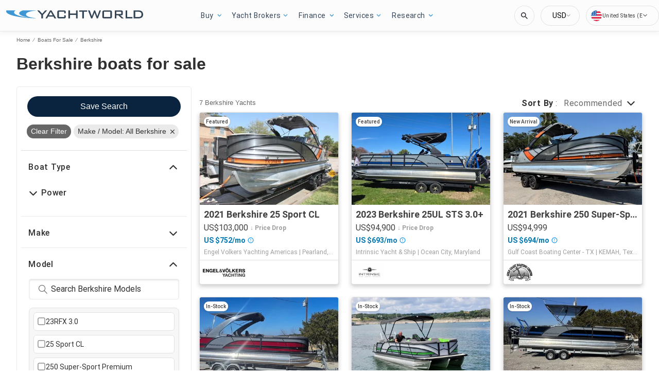

--- FILE ---
content_type: text/html; charset=utf-8
request_url: https://www.yachtworld.com/boats-for-sale/make-berkshire/
body_size: 80021
content:
<!DOCTYPE html><html lang="en-US"><head><link rel="preload" as="image" fetchpriority="high" href="https://images.boatsgroup.com/resize/1/82/23/2021-berkshire-25-sport-cl-power-9728223-20250325193012398-1_XLARGE.jpg?w=400&amp;h=267&amp;t=1742956603000&amp;exact&amp;format=webp"/><link rel="preload" as="image" fetchpriority="high" href="https://images.boatsgroup.com/resize/1/78/19/2023-berkshire-25ul-sts-30-power-9507819-20250319161943266-1_XLARGE.jpg?w=400&amp;h=267&amp;t=1742610781000&amp;exact&amp;format=webp"/><link rel="preload" as="image" fetchpriority="high" href="https://images.boatsgroup.com/resize/1/16/82/2021-berkshire-250-super-sport-premium-power-9951682-20250918102459263-2.jpg?w=400&amp;h=267&amp;t=1758217379000&amp;exact&amp;format=webp"/><link rel="preload" as="image" fetchpriority="high" href="https://images.boatsgroup.com/resize/1/15/58/2023-berkshire-25rfx-sts-30-power-9681558-20250212110909459-1_XLARGE.jpg?w=400&amp;h=267&amp;t=1739387350000&amp;exact&amp;format=webp"/><link rel="preload" as="image" fetchpriority="high" href="https://images.boatsgroup.com/resize/1/44/2/2023-berkshire-25rfx-sts-30-power-9884402-20250725121308118-1.jpg?w=400&amp;h=267&amp;t=1753470976000&amp;exact&amp;format=webp"/><link rel="preload" as="image" fetchpriority="high" href="https://images.boatsgroup.com/resize/1/15/29/2023-berkshire-25ul-sts-30--power-9681529-20250212105121707-1_XLARGE.jpg?w=400&amp;h=267&amp;t=1739386282000&amp;exact&amp;format=webp"/><title data-react-helmet="true">Berkshire boats for sale | YachtWorld</title><meta data-react-helmet="true" charset="utf-8"/><meta data-react-helmet="true" name="viewport" content="width=device-width, initial-scale=1, shrink-to-fit=no"/><meta data-react-helmet="true" name="theme-color" content="#000000"/><meta data-react-helmet="true" name="description" content="Find Berkshire boats for sale in your area &amp; across the world on YachtWorld. Offering the best selection of Berkshire boats to choose from."/><script id="kameleoon-script-1" type="text/javascript">window.kameleoonQueue = window.kameleoonQueue || [];</script><script id="kameleoon-script-2" type="text/javascript" async="true" src="//6tukvyck0c.kameleoon.eu/kameleoon.js"></script><script>window.kameleoonQueue=window.kameleoonQueue||[];window.kameleoonQueue.push(['Experiments.assignVariation',316296,1131625]);window.kameleoonQueue.push(['Experiments.trigger',316296,false]);window.kameleoonQueue.push(['Experiments.assignVariation',350841,1212009]);window.kameleoonQueue.push(['Experiments.trigger',350841,false]);window.kameleoonQueue.push(['Experiments.assignVariation',357450,1230579]);window.kameleoonQueue.push(['Experiments.trigger',357450,false]);</script><style data-react-helmet="true" id="ui-theme">:root{--lruc-animation-fast:60ms;--lruc-animation-medium:100ms;--lruc-animation-transform:translateY(0) scale(1) translateZ(0);--lruc-border-primary-width:1px;--lruc-border-primary-style:solid;--lruc-border-secondary-width:1px;--lruc-border-secondary-style:dashed;--lruc-border-tertiary-width:2px;--lruc-border-tertiary-style:solid;--lruc-border-thick-width:4px;--lruc-border-thick-style:solid;--lruc-color-neutral-10:#fff;--lruc-color-neutral-10_85:#ffffffd9;--lruc-color-neutral-10_90:#fcfcfce5;--lruc-color-neutral-20:#f5f5f5;--lruc-color-neutral-20a:#f7f7f7;--lruc-color-neutral-20c:#f4f7fa;--lruc-color-neutral-20-blue-tint:#f2f7fc;--lruc-color-neutral-30:#ededed;--lruc-color-neutral-30a:#f3f6f6;--lruc-color-neutral-40:#e0e0e0;--lruc-color-neutral-45:#ccc;--lruc-color-neutral-50:#c2c2c2;--lruc-color-neutral-55:#bdc3c7;--lruc-color-neutral-60:#9e9e9e;--lruc-color-neutral-70:#757575;--lruc-color-neutral-80:#616161;--lruc-color-neutral-90:#404040;--lruc-color-neutral-90_10:#444;--lruc-color-neutral-90_20:#333;--lruc-color-neutral-90_30:#35495d;--lruc-color-neutral-100:#0a0a0a;--lruc-color-neutral-100-35:hsla(0,0%,4%,.35);--lruc-color-neutral-100-transparent:hsla(0,0%,4%,0);--lruc-color-neutral-100_60:#0a0a0a99;--lruc-color-neutral-110:#eaeaea;--lruc-color-neutral-120:#303030;--lruc-color-neutral-125:#1a2022;--lruc-color-neutral-130:#dee2e3;--lruc-color-neutral-140:#f7f7f7;--lruc-color-neutral-150:#c5cacf;--lruc-color-primary:#3495c2;--lruc-color-primary_background:#fff;--lruc-color-secondary:#07324f;--lruc-color-tertiary:#2d3e4f;--lruc-color-quartery:#003580;--lruc-color-secondary-disabled:#999;--lruc-color-primary_action-main:#e28006;--lruc-color-primary_action-surface:#fff;--lruc-color-primary_action-border:#e28006;--lruc-color-primary_action-hover:#e28006;--lruc-color-primary_action-pressed:#e28006;--lruc-color-primary_action-focus:rgba(226,128,6,.2);--lruc-color-primary_action-disabled:#a0a0a0;--lruc-color-primary_action-disabled_background:#f0f0f0;--lruc-color-secondary_action-main:#139af5;--lruc-color-secondary_action-surface:#d6eaf8;--lruc-color-secondary_action-border:#80b7dc;--lruc-color-secondary_action-hover:#2a75a7;--lruc-color-secondary_action-pressed:#21506f;--lruc-color-secondary_action-focus:rgba(33,80,111,.2);--lruc-color-alert-main:#b90043;--lruc-color-alert-surface:#ffeded;--lruc-color-alert-border:#f3d1d1;--lruc-color-alert-hover:#a4003b;--lruc-color-alert-pressed:#78002b;--lruc-color-alert-focused:rgba(185,0,67,.2);--lruc-color-positive-main:#5cb85c;--lruc-color-positive-surface:#e6edeb;--lruc-color-positive-border:#c2d6cf;--lruc-color-positive-hover:#008057;--lruc-color-positive-pressed:#004f36;--lruc-color-positive-focused:rgba(92,184,92,.2);--lruc-color-negative-main:#db1f22;--lruc-color-negative-surface:#ffeded;--lruc-color-negative-border:#f9cfcf;--lruc-color-negative-hover:#a40000;--lruc-color-negative-pressed:#780000;--lruc-color-negative-focused:rgba(219,31,34,.2);--lruc-color-status-tag:#e3f1fe;--lruc-color-overlay-dark:rgba(0,0,0,.8);--lruc-color-transparent-black-30:rgba(0,0,0,.3);--lruc-color-primary_action-main-30:rgba(0,53,128,.3);--lruc-color-brand-primary:#0a243f;--lruc-color-brand-primary-hover:#193a5c;--lruc-color-luxury-black:#00172d;--lruc-color-luxury-text-black:#191f26;--lruc-color-luxury-text-grey:#555;--lruc-background-luxury-search:rgba(0,23,45,.7);--lruc-color-background-gradient-luxury:radial-gradient(50% 50% at 50% 61.36%,#193a5c 0%,#00172d 100%);--lruc-color-white-alpha-75:#ffffffbf;--lruc-color-black-alpha-20:#00000033;--lruc-color-black-alpha-50:#00000080;--lruc-color-black-alpha-60:#00000099;--lruc-color-text-primary:#222;--lruc-color-text-secondary:#191f26;--lruc-color-text-heading:#2c272d;--lruc-color-background-primary:#fff;--lruc-color-border-light:#ddd;--lruc-color-border-section:#ecf0f1;--lruc-color-link-brand:#3b96d2;--lruc-color-primary:#3b96d2;--lruc-color-primary_action-main:#0a243f;--lruc-color-primary_action-surface:#d6eaf8;--lruc-color-primary_action-border:#80b7dc;--lruc-color-primary_action-hover:#193a5c;--lruc-color-primary_action-pressed:#193a5c;--lruc-color-primary_action-focus:rgba(5,39,90,.2);--lruc-color-secondary_action-main:#0077b3;--lruc-color-secondary_action-hover:#21506f;--lruc-color-positive-surface:#edf7ed;--lruc-color-quartery:#0a243f;--scheme-brand-primary-default-primary:#0077b3;--lruc-corner-small:4px;--lruc-corner-medium:8px;--lruc-corner-x-medium:12px;--lruc-corner-large:16px;--lruc-corner-x-large:20px;--lruc-corner-xl-large:50px;--lruc-icon-button:12px;--lruc-icon-small:14px;--lruc-icon-medium:20px;--lruc-icon-large:24px;--lruc-icon-s36:36px;--lruc-icon-s38:38px;--lruc-icon-s40:40px;--lruc-icon-s42:42px;--lruc-icon-s50:50px;--lruc-icon-s57:57px;--lruc-icon-s78:78px;--lruc-shadow-xs:0px 1px 1px rgba(0,0,0,.2);--lruc-shadow-xs-second:0px 2px 2px 0px rgba(0,0,0,.33);--lruc-shadow-small:0px 2px 1px rgba(0,0,0,.2);--lruc-shadow-small-inset:0px 2px 3px 0px #0000001a inset;--lruc-shadow-medium-sm:0 2px 8px rgba(0,0,0,.15);--lruc-shadow-medium-sm-2:0px 4px 12px 0px #0000001a;--lruc-shadow-medium:0px 6px 20px rgba(0,0,0,.2);--lruc-shadow-large:0px 15px 50px rgba(0,0,0,.3);--lruc-shadow-button:0px 1px 7px rgba(0,0,0,.25);--lruc-shadow-button-2:3px 1px 4px 0px #0000001a;--lruc-shadow-button-hover:none;--lruc-shadow-card:-2px 4px 12px 0px hsla(0,0%,9%,.078);--lruc-shadow-button-hover:0px 6px 8px 0px rgba(0,0,0,.2);--lruc-space-primary-1:4px;--lruc-space-primary-2:8px;--lruc-space-primary-3:16px;--lruc-space-primary-4:24px;--lruc-space-primary-5:32px;--lruc-space-primary-6:48px;--lruc-space-primary-7:64px;--lruc-space-primary-8:96px;--lruc-space-secondary-1:12px;--lruc-space-minus-secondary-1:-12px;--lruc-space-secondary-2:20px;--lruc-space-minus-secondary-2:-20px;--lruc-space-secondary-3:6px;--lruc-space-secondary-4:15px;--lruc-space-secondary-5:10px;--lruc-space-secondary-6:3px;--lruc-space-secondary-7:6px;--lruc-space-secondary-8:18px;--lruc-space-secondary-9:1px;--lruc-space-secondary-10:2px;--lruc-space-secondary-11:35px;--lruc-space-secondary-12:70px;--lruc-space-secondary-40:40px;--lruc-space-secondary-53:53px;--lruc-space-secondary-55:55px;--lruc-space-secondary-80:80px;--lruc-space-secondary-145:145px;--lruc-space-secondary-175:175px;--lruc-space-secondary-200:200px;--lruc-space-gap:14px;--lruc-font-family-main:"Roboto",sans-serif;--lruc-font-family-secondary:"Ibarra Real Nova",serif;--lruc-font-family-luxury:"Work Sans",sans-serif;--lruc-line-height-normal:normal;--lruc-line-height-x-small:100%;--lruc-letter-spacing-initial:initial;--lruc-text-transform-none:none;--lruc-text-decoration-none:none;--lruc-letter-spacing-none:0;--lruc-font-size-100:100px;--lruc-font-size-52:52px;--lruc-font-size-42:42px;--lruc-font-size-40:40px;--lruc-font-size-36:36px;--lruc-font-size-32:32px;--lruc-font-size-28:28px;--lruc-font-size-24:24px;--lruc-font-size-20:20px;--lruc-font-size-18:18px;--lruc-font-size-16:16px;--lruc-font-size-14:14px;--lruc-font-size-12:12px;--lruc-font-size-10:10px;--lruc-font-size-8:8px;--lruc-font-weight-700:700;--lruc-font-weight-600:600;--lruc-font-weight-500:500;--lruc-font-weight-400:400;--lruc-font-weight-300:300}
 /* GENERATED FILE */ 
@charset "UTF-8";.dynamic-form{flex-direction:column;font-family:Roboto,sans-serif}.dynamic-form__row{display:flex;flex-direction:column;margin-bottom:7px}.dynamic-form__row_buttons{flex-direction:row;gap:5px}.dynamic-form__select{border:1px solid #303030;border-radius:3px;cursor:pointer;height:32px;padding:0}.dynamic-form__option,.dynamic-form__select{font-size:13px;line-height:24px}.dynamic-form__input{flex:1}.dynamic-form__input,.dynamic-form__textarea{border:1px solid #303030;border-radius:3px;line-height:24px;padding:3px}.dynamic-form__textarea{box-sizing:border-box;display:block;max-width:100%;min-height:90px;min-width:100%}.dynamic-form__label{display:block;line-height:24px}.dynamic-form__alert{color:#db1f22;font-size:12px;width:100%}.dynamic-form__button{cursor:pointer}.dynamic-form__error{border-color:#db1f22;outline-color:#db1f22}@keyframes style-module_reset-transform__5p1ma{to{transform:var(--lruc-animation-transform)}}.style-module_itemPicker__EQrr4{max-width:200px}.style-module_itemPicker__EQrr4>div{border:0;position:relative}.style-module_itemPicker__EQrr4>div>button{justify-content:center;width:100%}.style-module_itemPicker__EQrr4>div>div:nth-child(2){background:var(--lruc-color-neutral-10);border:1px solid var(--lruc-color-neutral-130);border-radius:6px;box-shadow:0 0 10px #b2b2b2;display:flex;flex-direction:column;margin-top:var(--lruc-space-secondary-1);overflow:unset;padding:4px 0;position:absolute;top:unset;width:100%;z-index:1}.style-module_itemPicker__EQrr4>div>div:nth-child(2):after{background:var(--lruc-color-neutral-10);border:1px solid var(--lruc-color-neutral-130);box-shadow:0 0 10px #b2b2b2;content:"";height:24px;left:calc(50% - 12px);position:absolute;top:-5px;transform:rotate(45deg);width:24px;z-index:-2}.style-module_itemPicker__EQrr4>div>div:nth-child(2):before{background:var(--lruc-color-neutral-10);content:"";height:30px;left:calc(50% - 30px);position:absolute;top:0;width:60px;z-index:-1}.style-module_itemPicker__EQrr4>div>div:nth-child(2) span ul{display:flex;flex-direction:column;gap:2px;padding:2px 0}.style-module_itemPicker__EQrr4>div>div:nth-child(2) span ul li{align-items:center;justify-content:center;margin:0;padding:9px 5px}.style-module_itemPicker__EQrr4>div>div:nth-child(2) span ul li:hover{background:var(--lruc-color-neutral-110)}.style-module_itemPicker__EQrr4>div>div:nth-child(2) span ul li>p{color:var(--lruc-color-neutral-120);width:unset}.style-module_itemPicker__EQrr4>div>div:nth-child(2) span ul li[data-active]{border:0;border-radius:0}@keyframes style-module_reset-transform__Vw9LP{to{transform:var(--lruc-animation-transform)}}.style-module_collapsible__7w8RB{border-color:var(--lruc-color-neutral-30);border-style:var(--lruc-border-tertiary-style);border-width:var(--lruc-border-tertiary-width);border-left-width:0;border-right-width:0;border-top-width:0;box-sizing:border-box;color:var(--lruc-color-neutral-90)}.style-module_collapsible__7w8RB>button{justify-content:space-between;padding:var(--lruc-space-secondary-4);width:100%}.style-module_collapsible__7w8RB>button label{color:inherit!important;margin-left:0}.style-module_collapsible__7w8RB>button img{order:2}.style-module_collapsible__7w8RB>div:nth-child(2){padding:0 var(--lruc-space-secondary-4)}.style-module_section__sNHHM{border-color:var(--lruc-color-neutral-30);border-style:var(--lruc-border-tertiary-style);border-width:0;border-bottom:1px solid var(--lruc-color-neutral-110);box-sizing:border-box;color:var(--lruc-color-neutral-90)}.style-module_section__sNHHM>button{justify-content:space-between;padding:var(--lruc-space-secondary-4);width:100%}.style-module_section__sNHHM>button label{color:inherit!important;margin-left:0}.style-module_section__sNHHM>button img{order:2}.style-module_section__sNHHM>div:nth-child(2){padding:0 var(--lruc-space-secondary-4)}.style-module_section__sNHHM>button{padding:var(--lruc-space-secondary-2) 14px var(--lruc-space-primary-3)}.style-module_section__sNHHM>button label{color:var(--lruc-color-neutral-120);letter-spacing:.75px}.style-module_section__sNHHM>button img{height:var(--lruc-space-secondary-5);padding:var(--lruc-space-primary-2) 5px 7px 5px;width:var(--lruc-space-secondary-4)}.style-module_animated__n9j5y>div{max-height:0;overflow:hidden;transition:max-height .5s}.style-module_animated__n9j5y.style-module_open__AIfXz>div{height:auto;max-height:1120px;transition:max-height .9s}.style-module_internal__1iSgQ{border-bottom:none}.style-module_internal__1iSgQ>button{justify-content:flex-start;padding:var(--lruc-space-secondary-5) 0}.style-module_internal__1iSgQ>button img+label{margin-left:var(--lruc-space-secondary-5);order:2}.style-module_internal__1iSgQ>div:nth-child(2){border-color:var(--lruc-color-neutral-50);border-radius:var(--lruc-corner-medium);border-style:var(--lruc-border-primary-style);border-width:var(--lruc-border-primary-width);margin-bottom:var(--lruc-space-primary-3);max-height:999px;overflow:hidden;padding:var(--lruc-space-secondary-4) var(--lruc-space-secondary-4) 0}.style-module_dropdown__8IUBA{border:none;position:relative}.style-module_dropdown__8IUBA>button{background:var(--lruc-color-neutral-10);border-color:var(--lruc-color-neutral-50);border-radius:var(--lruc-corner-small);border-style:var(--lruc-border-primary-style);border-width:var(--lruc-border-primary-width);color:var(--lruc-color-neutral-90_10);padding:var(--lruc-space-primary-1) var(--lruc-space-secondary-1);transition:all .2s ease-in-out}.style-module_dropdown__8IUBA>button[aria-expanded=true]{border-color:var(--lruc-color-secondary_action-main)}.style-module_dropdown__8IUBA>div:nth-child(2){background-color:var(--lruc-color-neutral-10);border-color:var(--lruc-color-neutral-30);border-radius:var(--lruc-corner-medium);border-style:var(--lruc-border-primary-style);border-width:var(--lruc-border-primary-width);box-shadow:var(--lruc-shadow-medium-sm);box-sizing:border-box;max-height:200px;overflow-x:hidden;overflow-y:scroll;padding:var(--lruc-space-primary-2);position:absolute;width:100%;z-index:10}.style-module_dropdown__8IUBA>div:nth-child(2)::-webkit-scrollbar{width:9px}.style-module_dropdown__8IUBA>div:nth-child(2)::-webkit-scrollbar-thumb{background-color:#999;border-radius:6px;box-shadow:0 0 1px hsla(0,0%,100%,.5)}.style-module_dropdown__8IUBA>div:nth-child(2)::-webkit-scrollbar-thumb:hover{background:#737373}.style-module_dropdown__8IUBA>div:nth-child(2) ::-webkit-scrollbar-track{display:none}.style-module_dropdown__8IUBA.style-module_grey__RSHMm>div:nth-child(2){background-color:var(--lruc-color-neutral-20)}.style-module_dropdown__8IUBA.style-module_overlap__lLsBY>button{border-radius:var(--lruc-corner-small);padding:var(--lruc-space-primary-1)}.style-module_dropdown__8IUBA.style-module_overlap__lLsBY button[aria-expanded=true]{border-color:var(--lruc-color-neutral-30)}.style-module_dropdown__8IUBA.style-module_overlap__lLsBY>div:nth-child(2){border-radius:var(--lruc-corner-small);padding:0;position:absolute;top:0;width:100%}.style-module_dropdown__8IUBA.style-module_overlap__lLsBY>div:nth-child(2) ul{width:100%}.style-module_dropdown__8IUBA.style-module_overlap__lLsBY>div:nth-child(2) ul>li{box-sizing:border-box;margin:var(--lruc-space-secondary-6) 0;padding:var(--lruc-space-primary-2) 0 var(--lruc-space-primary-2) var(--lruc-space-secondary-8);width:100%}.style-module_rotated__N0kGA img{transform:rotate(180deg)}@keyframes style-module_reset-transform__Sd3Ja{to{transform:var(--lruc-animation-transform)}}.style-module_button__dGq5n{align-items:center;appearance:none;background:none;background-color:var(--lruc-color-primary_action-main);border:none;border-radius:var(--lruc-corner-x-large);cursor:pointer;display:flex;flex-direction:row;font-size:0;justify-content:center;line-height:0;outline:none;overflow:hidden;padding:var(--lruc-space-primary-1) var(--lruc-space-primary-3);position:relative;transition:all .3s ease-out}.style-module_button__dGq5n:focus-visible,.style-module_button__dGq5n:hover{background-color:var(--lruc-color-primary_action-hover);border-color:var(--lruc-color-primary_action-hover);box-shadow:var(--lruc-shadow-button-hover)}.style-module_button__dGq5n:active{background-color:var(--lruc-color-primary_action-pressed);border-color:var(--lruc-color-primary_action-pressed)}.style-module_button__dGq5n:disabled,.style-module_button__dGq5n[disabled]{cursor:not-allowed;opacity:.4;pointer-events:none}.style-module_button__dGq5n>*{pointer-events:none;user-select:none}@media (hover:none) and (pointer:coarse){.style-module_button__dGq5n{cursor:default}}.style-module_button__dGq5n img{z-index:2}.style-module_button__dGq5n img+label{margin-left:var(--lruc-space-primary-1)}.style-module_button__dGq5n label{color:var(--lruc-color-neutral-10);z-index:2}.style-module_secondary__ZyTjb{background-color:var(--lruc-color-secondary_action-main)}.style-module_secondary__ZyTjb:active,.style-module_secondary__ZyTjb:focus-visible,.style-module_secondary__ZyTjb:hover{background-color:var(--lruc-color-secondary_action-hover)}.style-module_secondaryAlternate__hP4at{background-color:var(--lruc-color-secondary_action-hover)}.style-module_secondaryAlternate__hP4at:active,.style-module_secondaryAlternate__hP4at:focus-visible,.style-module_secondaryAlternate__hP4at:hover{background-color:var(--lruc-color-secondary_action-main);box-shadow:none}.style-module_tertiary__WtgZE{background-color:initial;border-color:var(--lruc-color-primary_action-main);border-style:var(--lruc-border-primary-style);border-width:var(--lruc-border-primary-width);padding:var(--lruc-space-primary-1) var(--lruc-space-primary-3)}.style-module_tertiary__WtgZE:active,.style-module_tertiary__WtgZE:focus-visible,.style-module_tertiary__WtgZE:hover{background-color:#f8f8f8;box-shadow:0 2px 2px 0 rgba(33,37,41,.06),0 0 1px 0 rgba(33,37,41,.08)}.style-module_tertiary__WtgZE label{color:var(--lruc-color-primary_action-main)}.style-module_link__-fCy6{background-color:initial;padding:var(--lruc-space-primary-2)}.style-module_link__-fCy6:active,.style-module_link__-fCy6:focus-visible,.style-module_link__-fCy6:hover{background-color:initial;box-shadow:none}.style-module_link__-fCy6:active label,.style-module_link__-fCy6:focus-visible label,.style-module_link__-fCy6:hover label{color:var(--lruc-color-secondary_action-hover)}.style-module_link__-fCy6 label{color:var(--lruc-color-secondary_action-main)}.style-module_caption__KJgol{background-color:initial;padding:var(--lruc-space-primary-2)}.style-module_caption__KJgol:active,.style-module_caption__KJgol:focus-visible,.style-module_caption__KJgol:hover{background-color:initial;box-shadow:none}.style-module_caption__KJgol:active label,.style-module_caption__KJgol:focus-visible label,.style-module_caption__KJgol:hover label{color:var(--lruc-color-secondary_action-hover)}.style-module_caption__KJgol label{color:var(--lruc-color-secondary_action-main)}.style-module_caption-thin__aDe7x{background-color:initial;padding:var(--lruc-space-primary-2)}.style-module_caption-thin__aDe7x:active,.style-module_caption-thin__aDe7x:focus-visible,.style-module_caption-thin__aDe7x:hover{background-color:initial;box-shadow:none}.style-module_caption-thin__aDe7x:active label,.style-module_caption-thin__aDe7x:focus-visible label,.style-module_caption-thin__aDe7x:hover label{color:var(--lruc-color-secondary_action-hover)}.style-module_caption-thin__aDe7x label{color:var(--lruc-color-secondary_action-main)}.style-module_share__dnQgV{align-items:center;background-color:unset;border:0;display:inline-flex;gap:4px;height:32px;justify-content:center;padding:8px 4px}.style-module_share__dnQgV:active,.style-module_share__dnQgV:focus-visible,.style-module_share__dnQgV:hover{background-color:initial;box-shadow:none}.style-module_share__dnQgV:active label,.style-module_share__dnQgV:focus-visible label,.style-module_share__dnQgV:hover label{text-decoration:underline}.style-module_share__dnQgV label{-webkit-font-smoothing:antialiased;-moz-osx-font-smoothing:grayscale;color:var(--lruc-color-luxury-black);color:var(--lruc-color-brand-primary);font-family:var(--lruc-font-family-luxury);font-size:var(--lruc-font-size-14);font-style:normal;font-weight:var(--lruc-font-weight-400);line-height:normal;text-align:center;text-decoration-skip-ink:auto;text-decoration-style:solid;text-decoration-thickness:auto;text-transform:uppercase;text-underline-offset:auto;text-underline-position:from-font}.style-module_linkWithIcon__74Xy1{background-color:initial;border-radius:unset;padding-left:0}.style-module_linkWithIcon__74Xy1:active,.style-module_linkWithIcon__74Xy1:focus-visible,.style-module_linkWithIcon__74Xy1:hover{background-color:initial;box-shadow:none}.style-module_linkWithIcon__74Xy1:active label,.style-module_linkWithIcon__74Xy1:focus-visible label,.style-module_linkWithIcon__74Xy1:hover label{color:var(--lruc-color-secondary_action-hover)}.style-module_linkWithIcon__74Xy1 label{color:var(--lruc-color-secondary_action-main);margin-left:0;margin-right:var(--lruc-space-primary-1)}.style-module_linkWithIcon__74Xy1 img{height:16px;order:2;width:16px}.style-module_label__QAmn6{background-color:transparent}.style-module_label__QAmn6:active,.style-module_label__QAmn6:focus-visible,.style-module_label__QAmn6:hover{background-color:transparent;box-shadow:none}.style-module_label__QAmn6 label{color:inherit}.style-module_icon__JwZtc{background-color:initial;background-color:transparent;padding:var(--lruc-space-primary-2)}.style-module_icon__JwZtc:active,.style-module_icon__JwZtc:focus-visible,.style-module_icon__JwZtc:hover{background-color:transparent;box-shadow:none}.style-module_iconWithCaption__lHtqV{background-color:initial;flex-direction:column;gap:var(--lruc-space-secondary-5)}.style-module_iconWithCaption__lHtqV:active,.style-module_iconWithCaption__lHtqV:focus-visible,.style-module_iconWithCaption__lHtqV:hover{background-color:transparent;box-shadow:none}.style-module_iconWithCaption__lHtqV label{color:var(--lruc-color-neutral-70)}.style-module_iconWithCaption__lHtqV img+label{margin-left:unset}.style-module_tooltip__g4Fqm{background-color:initial;padding:0}.style-module_tooltip__g4Fqm:active,.style-module_tooltip__g4Fqm:focus-visible,.style-module_tooltip__g4Fqm:hover{background-color:transparent;box-shadow:none}.style-module_stretch__DRmkq{width:100%}.style-module_large__NEhA9{padding:var(--lruc-space-secondary-1) var(--lruc-space-primary-3)}.style-module_large__NEhA9 img+label{margin-left:var(--lruc-space-primary-2)}.style-module_x-large__VhYDL{padding:var(--lruc-space-primary-3) var(--lruc-space-secondary-2)}.style-module_x-large__VhYDL img+label{margin-left:var(--lruc-space-primary-2)}.style-module_invisible__WODuk{opacity:0}.style-module_invisible__WODuk:active,.style-module_invisible__WODuk:focus-visible,.style-module_invisible__WODuk:hover{background-color:transparent;box-shadow:none}.style-module_transparent__D76UG{background-color:transparent;border:2px solid var(--lruc-color-neutral-10);margin:-2px}.style-module_transparent__D76UG:active,.style-module_transparent__D76UG:focus-visible,.style-module_transparent__D76UG:hover{background-color:transparent;border:2px solid var(--lruc-color-neutral-10);box-shadow:none}.style-module_filterTagItem__y03c0{background-color:var(--lruc-color-neutral-20);border-color:var(--lruc-color-neutral-30);border-radius:var(--lruc-corner-small);border-style:var(--lruc-border-primary-style);border-width:var(--lruc-border-primary-width);margin:0 var(--lruc-space-primary-1) var(--lruc-space-secondary-1) 0;padding:var(--lruc-space-primary-1) var(--lruc-space-primary-2)}.style-module_filterTagItem__y03c0 label{color:var(--lruc-color-neutral-80)}.style-module_filterTagItem__y03c0 img{margin-left:var(--lruc-space-primary-1);order:2}.style-module_filterTagItem__y03c0:active,.style-module_filterTagItem__y03c0:focus-visible,.style-module_filterTagItem__y03c0:hover{background-color:var(--lruc-color-neutral-30);border-color:var(--lruc-color-neutral-30);box-shadow:none}.style-module_filterTagClear__xP1fX{background-color:var(--lruc-color-neutral-70);border-color:var(--lruc-color-neutral-30);border-radius:var(--lruc-corner-small);border-style:var(--lruc-border-primary-style);border-width:var(--lruc-border-primary-width);margin:0 var(--lruc-space-primary-1) var(--lruc-space-secondary-1) 0;padding:var(--lruc-space-primary-1) var(--lruc-space-primary-2)}.style-module_filterTagClear__xP1fX label{color:var(--lruc-color-neutral-10)}.style-module_filterTagClear__xP1fX img{filter:brightness(2)}.style-module_filterTagClear__xP1fX:active,.style-module_filterTagClear__xP1fX:focus-visible,.style-module_filterTagClear__xP1fX:hover{background-color:var(--lruc-color-neutral-60);border-color:var(--lruc-color-neutral-30);box-shadow:none}.style-module_filterRangeSubmit__0IDlN{border-radius:4px;box-sizing:border-box;cursor:pointer;height:40px;padding:4px;width:50px}.style-module_filterRangeSubmit__0IDlN:disabled,.style-module_filterRangeSubmit__0IDlN[disabled]{background-color:var(--lruc-color-neutral-110);box-shadow:none;cursor:not-allowed;pointer-events:auto}.style-module_filterRangeSubmit__0IDlN:disabled>label,.style-module_filterRangeSubmit__0IDlN[disabled]>label{color:var(--lruc-color-secondary-disabled);font-family:var(--lruc-font-family-main);font-size:var(--lruc-font-size-14);font-weight:var(--lruc-font-weight-500);letter-spacing:var(--lruc-letter-spacing-initial);line-height:var(--lruc-line-height-normal);text-decoration:var(--lruc-text-decoration-none);text-transform:var(--lruc-text-transform-none)}.style-module_corners__x3O8e{border-radius:var(--lruc-corner-small)}.style-module_pill__iZR0W{background-color:var(--lruc-color-neutral-40);border-color:var(--lruc-color-neutral-20);border-style:var(--lruc-border-primary-style);border-width:var(--lruc-border-primary-width);padding:var(--lruc-space-primary-1) var(--lruc-space-secondary-1)}.style-module_pill__iZR0W:active,.style-module_pill__iZR0W:focus-visible,.style-module_pill__iZR0W:hover{background-color:var(--lruc-color-neutral-40);border-color:var(--lruc-color-neutral-30);box-shadow:none}.style-module_pill__iZR0W label{color:var(--lruc-color-neutral-90)}.style-module_shadow__-WLBL{box-shadow:var(--lruc-shadow-xs-second)}.style-module_radius-primary-1__uBPji{border-radius:var(--lruc-space-primary-1)}.style-module_green__ktKRp{background:var(--lruc-color-quartery)}.style-module_green__ktKRp:active,.style-module_green__ktKRp:focus-visible,.style-module_green__ktKRp:hover{background:var(--lruc-color-quartery);box-shadow:none}.style-module_disableLeftRadius__9OcyX{border-bottom-left-radius:unset;border-top-left-radius:unset}.style-module_reversed__pD3Wp img{order:2}.style-module_dark__GTa4B{background:var(--lruc-color-transparent-black-30);border:1px solid var(--lruc-color-neutral-50)}.style-module_dark__GTa4B:active,.style-module_dark__GTa4B:focus-visible,.style-module_dark__GTa4B:hover{background:initial;border:1px solid var(--lruc-color-neutral-50);box-shadow:none}.style-module_caption-small__1zNy-{background-color:initial;padding:var(--lruc-space-primary-2)}.style-module_caption-small__1zNy-:active,.style-module_caption-small__1zNy-:focus-visible,.style-module_caption-small__1zNy-:hover{background:initial;border:1px solid var(--lruc-color-neutral-50);box-shadow:none}.style-module_caption-small__1zNy-:active label,.style-module_caption-small__1zNy-:focus-visible label,.style-module_caption-small__1zNy-:hover label{color:var(--lruc-color-secondary_action-hover)}.style-module_caption-small__1zNy- label{color:var(--lruc-color-secondary_action-main)}.style-module_tile__flsNE{background:linear-gradient(0deg,rgba(0,0,0,.4),rgba(0,0,0,.3) 100%,#d3d3d3 0);border-radius:var(--lruc-space-primary-2);display:inline-block;height:116px;padding:0;width:175px;z-index:1}.style-module_tile__flsNE img{height:100%;left:0;object-fit:cover;position:absolute;top:0;width:100%;z-index:-1}.style-module_tile__flsNE label{align-items:center;background:linear-gradient(0deg,rgba(0,0,0,.4),rgba(0,0,0,.6),rgba(0,0,0,.4));display:flex;font-weight:700;height:100%;justify-content:center;letter-spacing:.4px}.style-module_tile__flsNE img+label{margin-left:0}.style-module_button__dGq5n.style-module_dropdown__KyP9-,.style-module_button__dGq5n.style-module_dropdown__KyP9-:hover{border:1px solid var(--lruc-color-neutral-130);border-radius:100px;gap:var(--lruc-space-primary-1);height:39px;padding:4px 2px}.style-module_button__dGq5n.style-module_dropdown__KyP9- label,.style-module_button__dGq5n.style-module_dropdown__KyP9-:hover label{color:var(--lruc-color-neutral-90);font-family:Roboto;font-family:var(--lruc-font-family-main);font-size:var(--lruc-font-size-14);font-weight:var(--lruc-font-weight-400);letter-spacing:var(--lruc-letter-spacing-initial);line-height:var(--lruc-line-height-normal);text-decoration:var(--lruc-text-decoration-none);text-transform:var(--lruc-text-transform-none)}.style-module_button__dGq5n.style-module_dropdown__KyP9- img,.style-module_button__dGq5n.style-module_dropdown__KyP9-:hover img{height:8px;width:8px}@keyframes style-module_reset-transform__ELOto{to{transform:var(--lruc-animation-transform)}}.style-module_errorLabel__JfsYW{color:var(--lruc-color-negative-main)!important}.style-module_label__giIzt{box-sizing:border-box;cursor:inherit;display:block;font-size:var(--lruc-font-size-16);font-weight:var(--lruc-font-weight-500);margin:0;max-width:100%;overflow:hidden;text-overflow:ellipsis;white-space:nowrap}.style-module_label-2__mSEe7,.style-module_label__giIzt{font-family:var(--lruc-font-family-main);letter-spacing:var(--lruc-letter-spacing-initial);line-height:var(--lruc-line-height-normal);text-decoration:var(--lruc-text-decoration-none);text-transform:var(--lruc-text-transform-none)}.style-module_label-2__mSEe7{font-size:var(--lruc-font-size-12);font-weight:var(--lruc-font-weight-700)}.style-module_label-3__3s8e4{font-size:var(--lruc-font-size-10)}.style-module_label-3__3s8e4,.style-module_label-4__8-WHs{font-family:var(--lruc-font-family-main);font-weight:var(--lruc-font-weight-500);letter-spacing:var(--lruc-letter-spacing-initial);line-height:var(--lruc-line-height-normal);text-decoration:var(--lruc-text-decoration-none);text-transform:var(--lruc-text-transform-none)}.style-module_label-4__8-WHs{font-size:var(--lruc-font-size-8)}.style-module_label-5__6du6D{font-size:var(--lruc-font-size-14);font-weight:var(--lruc-font-weight-400)}.style-module_label-5__6du6D,.style-module_label-6__ThX-o{font-family:var(--lruc-font-family-main);letter-spacing:var(--lruc-letter-spacing-initial);line-height:var(--lruc-line-height-normal);text-decoration:var(--lruc-text-decoration-none);text-transform:var(--lruc-text-transform-none)}.style-module_label-6__ThX-o{font-size:var(--lruc-font-size-16);font-weight:var(--lruc-font-weight-500);font-weight:600}.style-module_label-7__yDdP1{font-size:var(--lruc-font-size-20)}.style-module_label-7__yDdP1,.style-module_label-8__7oSwX{font-family:var(--lruc-font-family-main);font-weight:var(--lruc-font-weight-700);letter-spacing:var(--lruc-letter-spacing-initial);line-height:var(--lruc-line-height-normal);text-decoration:var(--lruc-text-decoration-none);text-transform:var(--lruc-text-transform-none)}.style-module_label-8__7oSwX{font-size:var(--lruc-font-size-14);line-height:24px}.style-module_label-9__uPdSQ{font-size:var(--lruc-font-size-12);letter-spacing:var(--lruc-letter-spacing-initial);letter-spacing:.03em}.style-module_label-10__nbS-X,.style-module_label-9__uPdSQ{font-family:var(--lruc-font-family-main);font-weight:var(--lruc-font-weight-400);line-height:var(--lruc-line-height-normal);text-decoration:var(--lruc-text-decoration-none);text-transform:var(--lruc-text-transform-none)}.style-module_label-10__nbS-X{font-size:var(--lruc-font-size-10);letter-spacing:var(--lruc-letter-spacing-initial);text-transform:capitalize}.style-module_label-11__1Y-zt{font-weight:var(--lruc-font-weight-500);letter-spacing:var(--lruc-letter-spacing-initial);letter-spacing:.75px}.style-module_label-11__1Y-zt,.style-module_label-12__Sd4DS{font-family:var(--lruc-font-family-main);font-size:var(--lruc-font-size-16);line-height:var(--lruc-line-height-normal);text-decoration:var(--lruc-text-decoration-none);text-transform:var(--lruc-text-transform-none)}.style-module_label-12__Sd4DS{font-weight:var(--lruc-font-weight-400);letter-spacing:var(--lruc-letter-spacing-initial)}.style-module_label-13__4g4EP{font-weight:var(--lruc-font-weight-400);letter-spacing:var(--lruc-letter-spacing-initial);letter-spacing:.4px;line-height:var(--lruc-line-height-normal);line-height:18px;text-transform:var(--lruc-text-transform-none);text-transform:capitalize}.style-module_label-13__4g4EP,.style-module_label-14__wFijx{font-family:var(--lruc-font-family-main);font-size:var(--lruc-font-size-12);text-decoration:var(--lruc-text-decoration-none)}.style-module_label-14__wFijx{font-weight:var(--lruc-font-weight-500);letter-spacing:var(--lruc-letter-spacing-initial);line-height:var(--lruc-line-height-normal);text-transform:var(--lruc-text-transform-none)}.style-module_untruncate__mhIBb{overflow:visible;text-overflow:clip;white-space:normal}.style-module_hidden__cSNs5{display:none}.style-module_breadcrumb__m2wQW{color:var(--lruc-color-neutral-70);font-family:var(--lruc-font-family-main);font-size:var(--lruc-font-size-10);font-weight:var(--lruc-font-weight-400);letter-spacing:var(--lruc-letter-spacing-initial);line-height:var(--lruc-line-height-normal);text-decoration:var(--lruc-text-decoration-none);text-transform:var(--lruc-text-transform-none);text-transform:capitalize}@keyframes style-module_reset-transform__wFNks{to{transform:var(--lruc-animation-transform)}}.style-module_icon__JYhlk{display:inline-block;height:var(--lruc-icon-small);width:var(--lruc-icon-small)}.style-module_button__wzYT1{height:var(--lruc-icon-button);width:var(--lruc-icon-button)}.style-module_medium__rartP{height:var(--lruc-icon-medium);width:var(--lruc-icon-medium)}.style-module_large__z-Vdk{height:var(--lruc-icon-large);width:var(--lruc-icon-large)}.style-module_shadow__o-sK9{filter:drop-shadow(var(--lruc-shadow-xs));transform:translateZ(0)}.style-module_s36__lCxUm{height:var(--lruc-icon-s36);width:var(--lruc-icon-s36)}.style-module_s38__cJSOi{height:var(--lruc-icon-s38);width:var(--lruc-icon-s38)}.style-module_s40__ooEpG{height:var(--lruc-icon-s40);width:var(--lruc-icon-s40)}.style-module_s42__njCrg{height:var(--lruc-icon-s42);width:var(--lruc-icon-s42)}.style-module_s50__N33ca{height:var(--lruc-icon-s50);width:var(--lruc-icon-s50)}.style-module_s57__ls0xg{height:var(--lruc-icon-s57);width:var(--lruc-icon-s57)}.style-module_s78__TfETG{height:var(--lruc-icon-s78);width:var(--lruc-icon-s78)}.style-module_invert__alKHT{filter:invert(1)}.style-module_plus__XjDCy{color:currentColor;display:inline-block;font-size:2rem;font-weight:400;height:1em;line-height:1em;margin-right:8px;text-align:center;vertical-align:middle;width:1em}@keyframes style-module_reset-transform__XcftV{to{transform:var(--lruc-animation-transform)}}.style-module_horizontal__F6AKv{display:flex;flex-grow:1}.style-module_filter__1-kOq{box-sizing:border-box;display:flex;flex-direction:column;gap:var(--lruc-space-primary-2);max-height:270px;overflow-y:auto;padding:0 var(--lruc-space-primary-1);scrollbar-color:rgba(0,0,0,.6) var(--lruc-color-neutral-140);scrollbar-width:thin}.style-module_filter__1-kOq::-webkit-scrollbar{width:var(--lruc-space-secondary-3)}.style-module_filter__1-kOq::-webkit-scrollbar-thumb{background-color:rgba(0,0,0,.6);border-radius:var(--lruc-space-secondary-6)}.style-module_filter__1-kOq::-webkit-scrollbar-track{background-color:var(--lruc-color-neutral-140)}.style-module_filter__1-kOq span{margin:0}.style-module_switcher__fWIHV{align-items:center;background:rgba(0,0,0,.4);background:var(--lruc-color-neutral-110);border-radius:30px;box-sizing:border-box;display:flex;gap:5px;height:40px;overflow:hidden;padding:var(--lruc-space-secondary-6) var(--lruc-space-primary-1);position:relative}.style-module_switcher__fWIHV span{background-color:unset;border-radius:100px;box-sizing:border-box;cursor:pointer;flex:1;height:100%;margin:0;min-width:40px;padding:9px 5px;width:100%}.style-module_switcher__fWIHV span a{margin:0;text-align:center;width:100%}.style-module_switcher__fWIHV span a label{color:var(--lruc-color-neutral-120);font-family:var(--lruc-font-family-main);font-size:var(--lruc-font-size-14);font-weight:var(--lruc-font-weight-400);letter-spacing:var(--lruc-letter-spacing-initial);line-height:var(--lruc-line-height-normal);line-height:var(--lruc-space-secondary-2);text-decoration:var(--lruc-text-decoration-none);text-transform:var(--lruc-text-transform-none)}.style-module_switcher__fWIHV span a:hover label{color:var(--lruc-color-neutral-120)}.style-module_switcher__fWIHV span label{margin:0;text-align:center;width:100%}.style-module_switcher__fWIHV span input[type=radio]{display:none}.style-module_switcher__fWIHV span:has(input:checked){background:var(--lruc-color-neutral-10);border:unset;border-radius:100px;box-shadow:var(--lruc-shadow-button-2);margin:unset}.style-module_background__gwaCD{background:var(--lruc-color-neutral-140);border:1px solid var(--lruc-color-neutral-130);border-radius:8px;margin-bottom:8px;padding:8px}@keyframes style-module_reset-transform__wktqo{to{transform:var(--lruc-animation-transform)}}.style-module_errorLabel__o751K{color:var(--lruc-color-negative-main);font-size:12px;font-weight:400;line-height:14.06px;text-align:left}.style-module_errorIcon__PqUlo img{height:17px;position:absolute;right:13px;top:20px;transform:translateY(-50%);width:17px}.style-module_input__qXiUk{align-items:flex-start;color:var(--lruc-color-neutral-90);display:flex;margin-bottom:var(--lruc-space-secondary-1)}.style-module_input__qXiUk input{box-sizing:border-box;color:inherit;margin:0}.style-module_input__qXiUk.style-module_invalid__u3YGB input{border-color:var(--lruc-color-negative-main)}.style-module_input__qXiUk.style-module_invalid__u3YGB.style-module_invalid__u3YGB .style-module_errorIcon__PqUlo img{height:20px;position:static;transform:none;width:20px}.style-module_input__qXiUk.style-module_invalid__u3YGB.style-module_invalid__u3YGB .style-module_errorLabel__o751K p{font-size:12px;text-overflow:unset;white-space:unset}.style-module_input__qXiUk.style-module_invalid__u3YGB.style-module_invalid__u3YGB .style-module_error-icon-label-inline__dpUVD{display:flex;flex-direction:row;gap:4px;margin-top:8px}.style-module_text__6NUj4{flex-direction:column}.style-module_text__6NUj4 label{margin-bottom:var(--lruc-space-primary-2)}.style-module_text__6NUj4 input{border-color:var(--lruc-color-neutral-50);border-radius:var(--lruc-corner-small);border-style:var(--lruc-border-primary-style);border-width:var(--lruc-border-primary-width);outline:none;padding:var(--lruc-space-primary-2) var(--lruc-space-secondary-1)}.style-module_text__6NUj4 input:focus{border-color:var(--lruc-color-secondary_action-hover);border-style:var(--lruc-border-tertiary-style);border-width:var(--lruc-border-tertiary-width)}.style-module_number__BPf7l,.style-module_price__QJCij{flex-direction:column;flex-grow:1}.style-module_number__BPf7l label,.style-module_price__QJCij label{margin-bottom:var(--lruc-space-primary-2)}.style-module_number__BPf7l input,.style-module_price__QJCij input{border-color:var(--lruc-color-neutral-50);border-radius:var(--lruc-corner-small);border-style:var(--lruc-border-primary-style);border-width:var(--lruc-border-primary-width);outline:none;padding:var(--lruc-space-primary-2) var(--lruc-space-secondary-1)}.style-module_number__BPf7l input:focus,.style-module_price__QJCij input:focus{border-color:var(--lruc-color-secondary_action-hover);border-style:var(--lruc-border-tertiary-style);border-width:var(--lruc-border-tertiary-width)}.style-module_number__BPf7l label,.style-module_price__QJCij label{display:none}.style-module_number__BPf7l input,.style-module_price__QJCij input{appearance:textfield;-moz-appearance:textfield}.style-module_number__BPf7l input::-webkit-inner-spin-button,.style-module_number__BPf7l input::-webkit-outer-spin-button,.style-module_price__QJCij input::-webkit-inner-spin-button,.style-module_price__QJCij input::-webkit-outer-spin-button{-webkit-appearance:none;margin:0}.style-module_input__qXiUk.style-module_invalid__u3YGB.style-module_number__BPf7l input,.style-module_input__qXiUk.style-module_invalid__u3YGB.style-module_price__QJCij input{border-color:var(--lruc-color-negative-main);outline:2px solid var(--lruc-color-negative-main);outline-offset:-2px}.style-module_checkbox__gpVmj,.style-module_radio__hDw1u{align-items:center;flex-direction:row;margin-bottom:var(--lruc-space-secondary-7);padding:var(--lruc-space-primary-2)}.style-module_checkbox__gpVmj label,.style-module_radio__hDw1u label{margin-bottom:0;margin-left:var(--lruc-space-secondary-5);order:1}.style-module_checkbox__gpVmj:has(input:checked),.style-module_radio__hDw1u:has(input:checked){background-color:var(--lruc-color-primary_background);border-color:var(--lruc-color-secondary_action-main);border-radius:var(--lruc-corner-small);border-style:var(--lruc-border-primary-style);border-width:var(--lruc-border-primary-width);margin-bottom:var(--lruc-space-primary-1)}.style-module_horizontal__dWpIe{align-items:center;border-color:var(--lruc-color-neutral-50);border-style:solid solid solid none;border-width:1px;flex:1;justify-content:center;overflow:hidden}.style-module_horizontal__dWpIe:first-child{border-radius:var(--lruc-corner-small) 0 0 var(--lruc-corner-small);border-style:solid}.style-module_horizontal__dWpIe:last-child{border-radius:0 var(--lruc-corner-small) var(--lruc-corner-small) 0}.style-module_horizontal__dWpIe:only-child{border-radius:var(--lruc-corner-small);border-style:solid}.style-module_horizontal__dWpIe:has(input:checked){border-color:var(--lruc-color-primary);border-style:solid}.style-module_horizontal__dWpIe:has(input:checked)+span{border-left-style:none}.style-module_horizontal__dWpIe input{display:none}.style-module_horizontal__dWpIe label{background-color:var(--lruc-color-neutral-10);color:var(--lruc-color-neutral-80);cursor:pointer;margin:0;padding:var(--lruc-space-primary-2) var(--lruc-space-secondary-3);text-align:center;width:100%}.style-module_horizontal__dWpIe input:checked+label{background-color:var(--lruc-color-primary_background);color:var(--lruc-color-primary)}.style-module_disableBorderRight__yKelt input{border-bottom-right-radius:unset;border-right:unset;border-top-right-radius:unset}.style-module_labelMovesUp__gd4t3{flex-direction:column;position:relative;width:100%}.style-module_labelMovesUp__gd4t3 label{margin-bottom:var(--lruc-space-primary-2)}.style-module_labelMovesUp__gd4t3 input{border-color:var(--lruc-color-neutral-50);border-radius:var(--lruc-corner-small);border-style:var(--lruc-border-primary-style);border-width:var(--lruc-border-primary-width);padding:var(--lruc-space-primary-2) var(--lruc-space-secondary-1)}.style-module_labelMovesUp__gd4t3 label{cursor:text;left:13px;position:absolute;top:20px;transform:translateY(-50%);transition:.3s ease-in-out}.style-module_labelMovesUp__gd4t3 input{background-color:transparent;height:40px;outline:none;padding:var(--lruc-space-primary-2) var(--lruc-space-secondary-1) var(--lruc-space-primary-1) var(--lruc-space-secondary-1);width:100%}.style-module_labelMovesUp__gd4t3 input:focus{border-color:var(--lruc-color-secondary_action-hover);border-style:var(--lruc-border-tertiary-style);border-width:var(--lruc-border-tertiary-width)}.style-module_labelMovesUp__gd4t3 input,.style-module_labelMovesUp__gd4t3 label{color:var(--lruc-color-neutral-90_20);font-family:var(--lruc-font-family-main);font-size:var(--lruc-font-size-14);font-weight:var(--lruc-font-weight-400);letter-spacing:var(--lruc-letter-spacing-initial);line-height:var(--lruc-line-height-normal);overflow:hidden;text-decoration:var(--lruc-text-decoration-none);text-transform:var(--lruc-text-transform-none)}.style-module_labelMovesUp__gd4t3.style-module_moved__2Grve label,.style-module_labelMovesUp__gd4t3:has(input:focus) label{color:var(--lruc-color-neutral-80);font-family:var(--lruc-font-family-main);font-size:var(--lruc-font-size-10);font-weight:var(--lruc-font-weight-400);letter-spacing:var(--lruc-letter-spacing-initial);line-height:var(--lruc-line-height-normal);margin-bottom:2px;overflow:hidden;pointer-events:none;text-decoration:var(--lruc-text-decoration-none);text-transform:var(--lruc-text-transform-none);top:8px}.style-module_link__YHyNp{background:#fff;border-color:var(--lruc-color-neutral-130);border-radius:var(--lruc-space-secondary-3);border-style:var(--lruc-border-primary-style);border-width:var(--lruc-border-primary-width);margin-bottom:unset;padding:9px var(--lruc-space-primary-2)}.style-module_link__YHyNp input{cursor:pointer}.style-module_link__YHyNp a{overflow:hidden}.style-module_link__YHyNp a label{font-family:var(--lruc-font-family-main);font-size:var(--lruc-font-size-14);font-weight:var(--lruc-font-weight-400);letter-spacing:var(--lruc-letter-spacing-initial);line-height:var(--lruc-line-height-normal);line-height:var(--lruc-space-secondary-2);text-decoration:var(--lruc-text-decoration-none);text-transform:var(--lruc-text-transform-none)}.style-module_link__YHyNp a label,.style-module_link__YHyNp a:hover label{color:var(--lruc-color-neutral-120)}.style-module_link__YHyNp:has(input:checked){background:var(--lruc-color-neutral-10);border-color:var(--lruc-color-neutral-130);border-radius:var(--lruc-space-secondary-3);border-style:var(--lruc-border-primary-style);border-width:var(--lruc-border-primary-width);margin-bottom:unset}.style-module_linkFullWidth__rAJuB a{width:100%}.style-module_search__7KHiH{margin:0 0 var(--lruc-space-primary-3)}.style-module_search__7KHiH input{background:url("data:image/svg+xml;charset=utf-8,%3Csvg width='21' height='20' fill='none' xmlns='http://www.w3.org/2000/svg'%3E%3Cg opacity='.8' stroke='%23303030' stroke-linecap='round' stroke-linejoin='round'%3E%3Cpath clip-rule='evenodd' d='M8.815 15c3.477 0 6.296-2.798 6.296-6.25S12.292 2.5 8.815 2.5c-3.478 0-6.297 2.798-6.297 6.25S5.338 15 8.815 15Z'/%3E%3Cpath d='m17.63 17.5-4.366-4.333'/%3E%3C/g%3E%3C/svg%3E") 16px no-repeat;border-radius:var(--lruc-space-primary-1);box-sizing:border-box;color:var(--lruc-color-neutral-120);font-family:var(--lruc-font-family-main);font-size:var(--lruc-font-size-14);font-weight:var(--lruc-font-weight-400);height:40px;letter-spacing:var(--lruc-letter-spacing-initial);line-height:var(--lruc-line-height-normal);line-height:var(--lruc-space-secondary-2);padding:var(--lruc-space-primary-2) var(--lruc-space-secondary-4) var(--lruc-space-primary-2) 42px;text-decoration:var(--lruc-text-decoration-none);text-transform:var(--lruc-text-transform-none);width:100%}.style-module_search__7KHiH input,.style-module_search__7KHiH input:focus{border-color:var(--lruc-color-neutral-110);border-style:var(--lruc-border-primary-style);border-width:var(--lruc-border-primary-width)}.style-module_search__7KHiH input::placeholder{color:var(--lruc-color-neutral-120)}.style-module_inner-shadow__S6gdx input{box-shadow:var(--lruc-shadow-small-inset)}@keyframes style-module_reset-transform__GZkCn{to{transform:var(--lruc-animation-transform)}}.style-module_link__WhcYi{cursor:pointer;text-decoration:none}.style-module_link__WhcYi label{color:var(--lruc-color-secondary_action-main)}.style-module_link__WhcYi:active label,.style-module_link__WhcYi:hover label{color:var(--lruc-color-secondary_action-hover);text-decoration:underline}.style-module_button__NQ9gR label{color:var(--lruc-color-neutral-10)}.style-module_button__NQ9gR:active label,.style-module_button__NQ9gR:hover label{color:var(--lruc-color-neutral-10);text-decoration:unset}.style-module_breadcrumb__mAJ5W label{color:var(--lruc-color-neutral-70)}.style-module_pill__lbpb1 label,.style-module_pill__lbpb1:active label,.style-module_pill__lbpb1:hover label{color:unset}.style-module_linkWithIcon__wj-vm label{color:var(--lruc-color-secondary_action-main)}.style-module_linkWithIcon__wj-vm:active label,.style-module_linkWithIcon__wj-vm:hover label{color:var(--lruc-color-secondary_action-hover);text-decoration:underline}.style-module_linkWithIconAndBC__Th61K label{color:var(--lruc-color-neutral-90)}.style-module_linkWithIconAndBC__Th61K button{background-color:var(--lruc-color-neutral-20);border:1px solid var(--lruc-color-neutral-30);border-radius:15px;padding-left:15px}.style-module_linkWithIconAndBC__Th61K:active label,.style-module_linkWithIconAndBC__Th61K:hover label{color:var(--lruc-color-neutral-90);text-decoration:underline}.style-module_linkWithIconAndBC__Th61K:active button,.style-module_linkWithIconAndBC__Th61K:hover button{background-color:var(--lruc-color-neutral-20)}.style-module_stretch__yR1Gm{display:block;width:100%}@keyframes style-module_reset-transform__H31LZ{to{transform:var(--lruc-animation-transform)}}.style-module_content__tmQCh{box-sizing:border-box;font-size:var(--lruc-font-size-16);line-height:var(--lruc-line-height-normal);line-height:24px;margin:0;max-width:100%;overflow:hidden;text-overflow:ellipsis;white-space:nowrap}.style-module_content-2__6AYJe,.style-module_content__tmQCh{font-family:var(--lruc-font-family-main);font-weight:var(--lruc-font-weight-400);letter-spacing:var(--lruc-letter-spacing-initial);text-decoration:var(--lruc-text-decoration-none);text-transform:var(--lruc-text-transform-none)}.style-module_content-2__6AYJe{font-size:var(--lruc-font-size-14);line-height:var(--lruc-line-height-normal);line-height:20px}.style-module_content-3__kZFb1,.style-module_content-4__P3Iol{font-family:var(--lruc-font-family-main);font-size:var(--lruc-font-size-12);font-weight:var(--lruc-font-weight-400);letter-spacing:var(--lruc-letter-spacing-initial);line-height:var(--lruc-line-height-normal);text-decoration:var(--lruc-text-decoration-none);text-transform:var(--lruc-text-transform-none)}.style-module_content-4__P3Iol{text-decoration:line-through}.style-module_content-5__CGVfl{font-size:var(--lruc-font-size-12);line-height:var(--lruc-line-height-normal);line-height:14px}.style-module_content-5__CGVfl,.style-module_content-6__CzZ47{font-family:var(--lruc-font-family-main);font-weight:var(--lruc-font-weight-400);letter-spacing:var(--lruc-letter-spacing-initial);text-decoration:var(--lruc-text-decoration-none);text-transform:var(--lruc-text-transform-none)}.style-module_content-6__CzZ47{font-size:var(--lruc-font-size-14);line-height:var(--lruc-line-height-normal)}.style-module_content-7__z36DC{font-size:var(--lruc-font-size-18);font-weight:var(--lruc-font-weight-700)}.style-module_content-7__z36DC,.style-module_content-8__BFZVt{font-family:var(--lruc-font-family-main);letter-spacing:var(--lruc-letter-spacing-initial);line-height:var(--lruc-line-height-normal);text-decoration:var(--lruc-text-decoration-none);text-transform:var(--lruc-text-transform-none)}.style-module_content-8__BFZVt{font-size:var(--lruc-font-size-20);font-weight:var(--lruc-font-weight-400);line-height:24px}.style-module_content-9__EQKXQ{font-size:var(--lruc-font-size-12);font-weight:var(--lruc-font-weight-700)}.style-module_content-10__v9JrP,.style-module_content-9__EQKXQ{font-family:var(--lruc-font-family-main);letter-spacing:var(--lruc-letter-spacing-initial);line-height:var(--lruc-line-height-normal);text-decoration:var(--lruc-text-decoration-none);text-transform:var(--lruc-text-transform-none)}.style-module_content-10__v9JrP{font-size:var(--lruc-font-size-18);font-weight:var(--lruc-font-weight-400);line-height:24px}.style-module_content-11__Pw-wS{font-size:var(--lruc-font-size-12);font-weight:var(--lruc-font-weight-500);letter-spacing:var(--lruc-letter-spacing-initial);letter-spacing:.4px;text-transform:var(--lruc-text-transform-none);text-transform:capitalize}.style-module_content-11__Pw-wS,.style-module_content-12__VqNVi{font-family:var(--lruc-font-family-main);line-height:var(--lruc-line-height-normal);text-decoration:var(--lruc-text-decoration-none)}.style-module_content-12__VqNVi{font-size:var(--lruc-font-size-14);font-weight:var(--lruc-font-weight-700);letter-spacing:var(--lruc-letter-spacing-initial);text-transform:var(--lruc-text-transform-none)}.style-module_content-13__L5k0N{font-size:var(--lruc-font-size-12);font-weight:var(--lruc-font-weight-400);letter-spacing:var(--lruc-letter-spacing-initial);letter-spacing:.4px;line-height:var(--lruc-line-height-normal);line-height:18px}.style-module_content-13__L5k0N,.style-module_content-14__K-JHi{font-family:var(--lruc-font-family-main);text-decoration:var(--lruc-text-decoration-none);text-transform:var(--lruc-text-transform-none)}.style-module_content-14__K-JHi{font-size:var(--lruc-font-size-20);font-weight:var(--lruc-font-weight-700);letter-spacing:var(--lruc-letter-spacing-initial);line-height:var(--lruc-line-height-normal);line-height:24px}.style-module_content-15__m8Mqo{font-size:var(--lruc-font-size-14);letter-spacing:var(--lruc-letter-spacing-initial);letter-spacing:.4px;line-height:var(--lruc-line-height-normal);line-height:19px}.style-module_content-15__m8Mqo,.style-module_content-16__vdbvO{font-family:var(--lruc-font-family-main);font-weight:var(--lruc-font-weight-400);text-decoration:var(--lruc-text-decoration-none);text-transform:var(--lruc-text-transform-none)}.style-module_content-16__vdbvO{font-size:var(--lruc-font-size-16);letter-spacing:var(--lruc-letter-spacing-initial);line-height:var(--lruc-line-height-normal)}.style-module_untruncate__UCJr7{overflow:visible;text-overflow:clip;white-space:normal}@keyframes style-module_reset-transform__CtoDj{to{transform:var(--lruc-animation-transform)}}.style-module_list__3g-yg{align-items:flex-start;box-sizing:border-box;display:flex;flex-direction:column;flex-grow:1;height:100%;justify-content:flex-start;overflow:hidden;pointer-events:all;width:100%}.style-module_list__3g-yg h4{flex-shrink:0;margin:0 0 var(--lruc-space-primary-2) 0}.style-module_list__3g-yg ul{box-sizing:border-box;margin:0;overflow-y:auto;padding:0;width:100%}.style-module_list__3g-yg ul li{align-items:center;display:flex;flex-direction:row;justify-content:flex-start;margin:0 0 var(--lruc-space-primary-1) 0}.style-module_list__3g-yg ul li label,.style-module_list__3g-yg ul li p{width:50%}.style-module_grid__g75BI ul{align-items:flex-start;display:flex;flex-direction:row;flex-wrap:wrap;gap:var(--lruc-space-primary-3) var(--lruc-space-primary-8);justify-content:flex-start}.style-module_grid__g75BI ul li{flex-shrink:0;margin:0}.style-module_grid__g75BI ul li label,.style-module_grid__g75BI ul li p{width:100%}.style-module_dropdown__kc1xA ul li{cursor:pointer;padding:var(--lruc-space-primary-2)}.style-module_dropdown__kc1xA ul li label{width:100%}.style-module_dropdown__kc1xA ul li span{padding-right:var(--lruc-space-primary-1)}.style-module_dropdown__kc1xA ul li[data-active]{background-color:var(--lruc-color-primary_background);border-color:var(--lruc-color-secondary_action-main);border-radius:var(--lruc-corner-small);border-style:var(--lruc-border-primary-style);border-width:var(--lruc-border-primary-width)}.style-module_dropdown__kc1xA.style-module_activeTick__46Thp ul li{padding-left:var(--lruc-space-primary-4)}.style-module_dropdown__kc1xA.style-module_activeTick__46Thp ul li[data-active]{background-color:unset;background:url("data:image/svg+xml;charset=utf-8,%3Csvg width='12' height='9' fill='none' xmlns='http://www.w3.org/2000/svg'%3E%3Cpath d='M10.667 1.083 4.25 7.5 1.333 4.583' stroke='%23343434' stroke-width='2' stroke-linecap='round' stroke-linejoin='round'/%3E%3C/svg%3E") 4px 12px no-repeat;border:unset}.style-module_dropdown__kc1xA.style-module_activeTick__46Thp ul li label,.style-module_dropdown__kc1xA.style-module_activeTick__46Thp ul li p{width:100%}@keyframes style-module_reset-transform__liCMN{to{transform:var(--lruc-animation-transform)}}.style-module_subtitle__VAdsb{box-sizing:border-box;font-family:var(--lruc-font-family-main);font-size:var(--lruc-font-size-12);font-weight:var(--lruc-font-weight-700);letter-spacing:var(--lruc-letter-spacing-initial);line-height:var(--lruc-line-height-normal);margin:0;max-width:100%;overflow:hidden;text-decoration:var(--lruc-text-decoration-none);text-overflow:ellipsis;text-transform:var(--lruc-text-transform-none);white-space:nowrap}.style-module_subtitle-2__joHsg{font-weight:var(--lruc-font-weight-400)}.style-module_subtitle-2__joHsg,.style-module_subtitle-3__CUTaK{font-family:var(--lruc-font-family-main);font-size:var(--lruc-font-size-10);letter-spacing:var(--lruc-letter-spacing-initial);line-height:var(--lruc-line-height-normal);text-decoration:var(--lruc-text-decoration-none);text-transform:var(--lruc-text-transform-none)}.style-module_subtitle-3__CUTaK{font-weight:var(--lruc-font-weight-700)}.style-module_subtitle-4__WypD0{font-family:var(--lruc-font-family-main);font-size:var(--lruc-font-size-14);font-weight:var(--lruc-font-weight-500);letter-spacing:var(--lruc-letter-spacing-initial);line-height:var(--lruc-line-height-normal);text-decoration:var(--lruc-text-decoration-none);text-transform:var(--lruc-text-transform-none)}.style-module_subtitle-5__BQe-V{font-weight:var(--lruc-font-weight-700)}.style-module_subtitle-5__BQe-V,.style-module_subtitle-6__66NUx{font-family:var(--lruc-font-family-main);font-size:var(--lruc-font-size-16);letter-spacing:var(--lruc-letter-spacing-initial);line-height:var(--lruc-line-height-normal);text-decoration:var(--lruc-text-decoration-none);text-transform:var(--lruc-text-transform-none)}.style-module_subtitle-6__66NUx{font-weight:var(--lruc-font-weight-500)}.style-module_subtitle-7__tuLXg{font-size:var(--lruc-font-size-20)}.style-module_subtitle-7__tuLXg,.style-module_subtitle-8__3ixCS{font-family:var(--lruc-font-family-main);font-weight:var(--lruc-font-weight-400);letter-spacing:var(--lruc-letter-spacing-initial);line-height:var(--lruc-line-height-normal);text-decoration:var(--lruc-text-decoration-none);text-transform:var(--lruc-text-transform-none)}.style-module_subtitle-8__3ixCS{font-size:var(--lruc-font-size-18)}.style-module_subtitle-9__1-blV{font-family:var(--lruc-font-family-main);font-size:var(--lruc-font-size-14);font-weight:var(--lruc-font-weight-700);letter-spacing:var(--lruc-letter-spacing-initial);line-height:var(--lruc-line-height-normal);text-decoration:var(--lruc-text-decoration-none);text-transform:var(--lruc-text-transform-none)}.style-module_untruncate__xZyXQ{overflow:visible;text-overflow:clip;white-space:normal}@keyframes style-module_reset-transform__17zaR{to{transform:var(--lruc-animation-transform)}}.style-module_numberRangeInput__jCi8l{grid-gap:var(--lruc-space-primary-2);align-items:center;display:flex;gap:var(--lruc-space-primary-2)}.style-module_numberRangeInput__jCi8l span{margin:0;padding:0}.style-module_numberRangeInput__jCi8l p{min-width:var(--lruc-space-secondary-2);text-align:center}.style-module_numberRangeInput__jCi8l input{border:1px solid var(--lruc-color-neutral-130);border-radius:var(--lruc-space-primary-1);color:var(--lruc-color-neutral-120);font-family:var(--lruc-font-family-main);font-size:var(--lruc-font-size-16);font-weight:var(--lruc-font-weight-400);height:40px;letter-spacing:var(--lruc-letter-spacing-initial);line-height:var(--lruc-line-height-normal);line-height:var(--lruc-space-primary-4);padding:var(--lruc-space-primary-2) var(--lruc-space-secondary-1);text-align:left;text-decoration:var(--lruc-text-decoration-none);text-transform:var(--lruc-text-transform-none);width:100%}.style-module_numberRangeInput__jCi8l input:focus{border:1px solid var(--lruc-color-primary_action-focus);color:var(--lruc-color-neutral-120);outline:2px solid var(--lruc-color-primary_action-focus);outline-offset:-2px}.style-module_numberRangeInput__jCi8l input::placeholder{color:var(--lruc-color-neutral-120)}.style-module_numberRangeInput__jCi8l.style-module_light__S96W7{grid-gap:var(--lruc-space-primary-2);align-items:center;display:flex;gap:var(--lruc-space-primary-2)}.style-module_numberRangeInput__jCi8l.style-module_light__S96W7 span{margin:0;padding:0}.style-module_numberRangeInput__jCi8l.style-module_light__S96W7 p{min-width:var(--lruc-space-secondary-2);text-align:center}.style-module_numberRangeInput__jCi8l.style-module_light__S96W7 input{border:1px solid var(--lruc-color-neutral-130);border-radius:var(--lruc-space-primary-1);color:var(--lruc-color-neutral-120);height:40px;line-height:var(--lruc-space-primary-4);padding:var(--lruc-space-primary-2) var(--lruc-space-secondary-1);text-align:left;width:100%}.style-module_numberRangeInput__jCi8l.style-module_light__S96W7 input:focus{border:1px solid var(--lruc-color-primary_action-focus);color:var(--lruc-color-neutral-120);outline:2px solid var(--lruc-color-primary_action-focus);outline-offset:-2px}.style-module_numberRangeInput__jCi8l.style-module_light__S96W7 input::placeholder{color:var(--lruc-color-neutral-120)}.style-module_numberRangeInput__jCi8l.style-module_light__S96W7 input{color:var(--lruc-color-neutral-70);font-family:var(--lruc-font-family-main);font-size:var(--lruc-font-size-16);font-weight:var(--lruc-font-weight-400);letter-spacing:var(--lruc-letter-spacing-initial);line-height:var(--lruc-line-height-normal);text-decoration:var(--lruc-text-decoration-none);text-transform:var(--lruc-text-transform-none)}@keyframes style-module_reset-transform__DV2XY{to{transform:var(--lruc-animation-transform)}}.style-module_vertical__3lw8j{flex-direction:column}.style-module_vertical__3lw8j::-webkit-scrollbar{display:none}@supports (scrollbar-width:none){.style-module_vertical__3lw8j{scrollbar-width:none}}.style-module_scrollAuto__aFYdg{scroll-behavior:auto!important}.style-module_thumbnails__lmOQB{align-items:flex-start;box-sizing:border-box;cursor:pointer;display:flex;gap:var(--lruc-space-primary-2);overflow-x:auto;padding-bottom:var(--lruc-space-secondary-5);scroll-behavior:smooth;width:100%}.style-module_thumbnails__lmOQB .style-module_thumbnail__YRXl8{aspect-ratio:3/2;border-radius:var(--lruc-corner-medium);box-sizing:border-box;flex-shrink:0;overflow:hidden;position:relative;width:175px}.style-module_thumbnails__lmOQB .style-module_thumbnail__YRXl8 img{object-position:50% 70%}.style-module_thumbnails__lmOQB .style-module_thumbnail__YRXl8.style-module_active__zHzC7{border-color:var(--lruc-color-secondary_action-main);border-style:var(--lruc-border-thick-style);border-width:var(--lruc-border-thick-width);transition:all .25s ease-in-out}@keyframes style-module_reset-transform__6TFSJ{to{transform:var(--lruc-animation-transform)}}.style-module_image__tb1LM{display:inline-block;font-size:0;height:100%;line-height:0;position:relative;width:100%}.style-module_image__tb1LM>img:not(.style-module_image-logo__HreZc){max-height:100%;max-width:100%;object-fit:cover}.style-module_image__tb1LM>img:not(.style-module_image-logo__HreZc):not([src]){display:none}.style-module_image__tb1LM>img:not(.style-module_image-logo__HreZc):not([width]){width:100%}.style-module_image__tb1LM>img:not(.style-module_image-logo__HreZc):not([height]){height:100%}.style-module_image-portrait__5Z8Kt{display:inline-block;font-size:0;height:85vh;line-height:0;position:relative;text-align:center;width:100%}.style-module_image-portrait__5Z8Kt>img:not(.style-module_image-logo__HreZc){max-height:100%;max-width:100%;object-fit:cover}.style-module_image-portrait__5Z8Kt>img:not(.style-module_image-logo__HreZc):not([src]){display:none}.style-module_image-portrait__5Z8Kt>img:not(.style-module_image-logo__HreZc):not([width]){width:100%}.style-module_image-portrait__5Z8Kt>img:not(.style-module_image-logo__HreZc):not([height]){height:100%}.style-module_contain__QD8BE>img:not(.style-module_image-logo__HreZc){object-fit:contain}.style-module_portrait__epRFe{width:unset!important}.style-module_invisible__euA9v>img:not(.style-module_image-logo__HreZc){display:none}.style-module_image-logo__HreZc{bottom:10px;left:10px;position:absolute;z-index:2}.style-module_image-gradient__19yQ9{background:linear-gradient(transparent,rgba(0,0,0,.5));bottom:0;height:21%;position:absolute;width:100%;z-index:1}@keyframes style-module_reset-transform__1i457{to{transform:var(--lruc-animation-transform)}}.style-module_video__dN3sZ{aspect-ratio:3/2;background-color:var(--lruc-color-neutral-100);height:100%;width:100%}.style-module_hideOverlay__1l5u9{z-index:-1}.style-module_videoOverlay__LOkNW{height:100%;position:relative;width:100%}.style-module_videoOverlay__LOkNW>div:first-child{align-items:center;background-color:transparent;bottom:0;cursor:pointer;display:flex;justify-content:center;left:0;position:absolute;right:0;top:0;z-index:1}.style-module_videoOverlay__LOkNW>div:first-child>img{height:30%;width:30%}.style-module_videoOverlay__LOkNW>div:first-child.style-module_videoOverlayColor__-nb4c{background-color:rgba(0,0,0,.3);user-select:none}.style-module_videoOverlay__LOkNW .style-module_swipeVideosOverlay__QFrGm.style-module_hide__ZPm7i,.style-module_videoOverlay__LOkNW>div:first-child.style-module_hideOverlay__1l5u9{display:none}@keyframes style-module_reset-transform__E1lew{to{transform:var(--lruc-animation-transform)}}.style-module_blocker__rkeub{align-items:center;display:flex;font-size:0;height:100%;justify-content:center;left:0;line-height:0;position:fixed;top:0;width:100%}.style-module_blocker__rkeub>*{position:relative;z-index:2}.style-module_blocker__rkeub>div:first-child{height:100%;left:0;position:absolute;top:0;width:100%;z-index:1}.style-module_darkOverlay__dtRx1{background-color:var(--lruc-color-overlay-dark);z-index:1}.style-module_blackOverlay__k8FQc{background-color:var(--lruc-color-neutral-100)}@keyframes style-module_fadeInContactModal-10__F1FfR{0%{background:transparent}to{background:rgba(0,0,0,.1)}}.style-module_blackAlphaOverlay-10__cQZQr{animation:style-module_fadeInContactModal-10__F1FfR .9s ease-in-out;background-color:rgba(0,0,0,.1)}@keyframes style-module_fadeInContactModal-20__Gkw2R{0%{background:transparent}to{background:rgba(0,0,0,.2)}}.style-module_blackAlphaOverlay-20__UWu9L{animation:style-module_fadeInContactModal-20__Gkw2R .9s ease-in-out;background-color:rgba(0,0,0,.2)}@keyframes style-module_fadeInContactModal-30__qxxpm{0%{background:transparent}to{background:rgba(0,0,0,.3)}}.style-module_blackAlphaOverlay-30__MJTwL{animation:style-module_fadeInContactModal-30__qxxpm .9s ease-in-out;background-color:rgba(0,0,0,.3)}@keyframes style-module_fadeInContactModal-40__LsH7U{0%{background:transparent}to{background:rgba(0,0,0,.4)}}.style-module_blackAlphaOverlay-40__2dGNt{animation:style-module_fadeInContactModal-40__LsH7U .9s ease-in-out;background-color:rgba(0,0,0,.4)}@keyframes style-module_fadeInContactModal-50__wACMr{0%{background:transparent}to{background:rgba(0,0,0,.5)}}.style-module_blackAlphaOverlay-50__QKWCB{animation:style-module_fadeInContactModal-50__wACMr .9s ease-in-out;background-color:rgba(0,0,0,.5)}@keyframes style-module_fadeInContactModal-60__JEOGS{0%{background:transparent}to{background:rgba(0,0,0,.6)}}.style-module_blackAlphaOverlay-60__jRL4Z{animation:style-module_fadeInContactModal-60__JEOGS .9s ease-in-out;background-color:rgba(0,0,0,.6)}@keyframes style-module_fadeInContactModal-70__jf6CJ{0%{background:transparent}to{background:rgba(0,0,0,.7)}}.style-module_blackAlphaOverlay-70__K8hLD{animation:style-module_fadeInContactModal-70__jf6CJ .9s ease-in-out;background-color:rgba(0,0,0,.7)}@keyframes style-module_fadeInContactModal-80__HA7Jk{0%{background:transparent}to{background:rgba(0,0,0,.8)}}.style-module_blackAlphaOverlay-80__jZdSg{animation:style-module_fadeInContactModal-80__HA7Jk .9s ease-in-out;background-color:rgba(0,0,0,.8)}@keyframes style-module_fadeInContactModal-90__P-lrb{0%{background:transparent}to{background:rgba(0,0,0,.9)}}.style-module_blackAlphaOverlay-90__R-4Cr{animation:style-module_fadeInContactModal-90__P-lrb .9s ease-in-out;background-color:rgba(0,0,0,.9)}@keyframes style-module_fadeInContactModal-100__UHFwI{0%{background:transparent}to{background:#000}}.style-module_blackAlphaOverlay-100__2MP7g{animation:style-module_fadeInContactModal-100__UHFwI .9s ease-in-out;background-color:#000}@keyframes style-module_reset-transform__-D-TP{to{transform:var(--lruc-animation-transform)}}.style-module_carousel__sADnc{align-items:center;display:flex;flex-direction:row;font-size:0;height:100%;justify-content:flex-start;line-height:0;position:relative;width:100%}.style-module_carousel__sADnc>button{background-color:var(--lruc-color-neutral-100_60);position:absolute;top:auto;z-index:2}.style-module_carousel__sADnc>button[data-role=prev]{left:var(--lruc-space-primary-3)}.style-module_carousel__sADnc>button[data-role=next]{right:var(--lruc-space-primary-3)}.style-module_carousel__sADnc>button:active,.style-module_carousel__sADnc>button:focus-visible,.style-module_carousel__sADnc>button:hover{background-color:var(--lruc-color-neutral-100_60);box-shadow:none}.style-module_carousel__sADnc>div{bottom:var(--lruc-space-primary-3);display:flex;flex-direction:row;flex-wrap:nowrap;font-size:0;left:50%;line-height:0;overflow:hidden;position:absolute;scroll-behavior:smooth;z-index:2}.style-module_carousel__sADnc>div>span{background-color:var(--lruc-color-neutral-10);border-radius:50%;flex-shrink:0;opacity:.5;transition:all .3s ease}.style-module_carousel__sADnc>div>span[aria-current=true]{opacity:1}.style-module_carousel__sADnc>div>span:hover{opacity:.8}.style-module_carousel__sADnc>div>span:focus-visible{outline:2px solid var(--lruc-color-neutral-10);outline-offset:2px}.style-module_carousel__sADnc .style-module_indicator-more__GCUwm{opacity:.4!important;transform:scale(.7)}.style-module_carousel__sADnc .style-module_indicator-selected__prGrF{opacity:1!important}.style-module_carousel__sADnc .style-module_cta-overlay__DTBd3{align-items:center;background-color:rgba(0,0,0,.6);display:flex;height:100%;justify-content:center;left:0;top:0;width:100%;z-index:2}.style-module_carousel__sADnc .style-module_cta-overlay__DTBd3>p{border:2px solid #fff;border-radius:14px;color:var(--lruc-color-neutral-10);font-family:var(--lruc-font-family-main);font-size:var(--lruc-font-size-14);font-weight:var(--lruc-font-weight-700);letter-spacing:var(--lruc-letter-spacing-initial);line-height:var(--lruc-line-height-normal);line-height:24px;max-width:250px;overflow:hidden;padding:4px 16px;text-decoration:var(--lruc-text-decoration-none);text-overflow:ellipsis;text-transform:var(--lruc-text-transform-none);white-space:nowrap}.style-module_carousel__sADnc>ul{display:flex;flex-direction:row;flex-wrap:nowrap;font-size:0;height:100%;line-height:0;list-style:none;margin:0;overflow-x:hidden;padding:0;position:relative;scroll-behavior:smooth;width:100%;z-index:1}.style-module_carousel__sADnc>ul>li{flex-shrink:0;padding-bottom:2px;width:100%}.style-module_carousel__sADnc>ul>li picture{aspect-ratio:3/2;height:auto}.style-module_carousel__sADnc>ul>li+li{margin-left:var(--lruc-space-primary-3)}.style-module_carousel__sADnc div[data-type=carousel-empty]{background-color:var(--lruc-color-neutral-30);color:var(--lruc-color-neutral-60);font-family:var(--lruc-font-family-main);font-size:var(--lruc-font-size-16);font-weight:var(--lruc-font-weight-400);height:100%;letter-spacing:var(--lruc-letter-spacing-initial);line-height:var(--lruc-line-height-normal);text-decoration:var(--lruc-text-decoration-none);text-transform:var(--lruc-text-transform-none);text-transform:uppercase}.style-module_carousel__sADnc div[data-type=carousel-empty]>div{align-items:center;display:flex;flex-direction:column;left:50%;position:absolute;top:50%;transform:translate(-50%,-50%)}.style-module_overflow__i-1HI>div{bottom:var(--lruc-space-primary-4)}.style-module_overflow__i-1HI>ul{overflow-x:auto}.style-module_peak__kuo8D>ul>li{width:90%}.style-module_empty__gpyps{background-color:var(--lruc-color-neutral-30)}.style-module_cta__1dw5G>ul>li{padding:0}@keyframes style-module_reset-transform__poOvW{to{transform:var(--lruc-animation-transform)}}.style-module_listingEnhanced__IyJDd{align-items:flex-start;background-color:var(--lruc-color-neutral-10);border-bottom:none;border-radius:var(--lruc-corner-small);border-top:none;border-color:var(--lruc-color-neutral-40);border-style:var(--lruc-border-primary-style);border-width:var(--lruc-border-primary-width);box-sizing:border-box;cursor:pointer;display:flex;filter:drop-shadow(var(--lruc-shadow-small));flex-direction:column;font-size:0;justify-content:flex-start;line-height:0;min-width:100%;overflow:hidden;position:relative;transform:translateZ(0)}@media (hover:none) and (pointer:coarse){.style-module_listingEnhanced__IyJDd{cursor:default}}.style-module_listingEnhanced__IyJDd>ul:first-of-type{left:var(--lruc-space-primary-2);position:absolute;top:var(--lruc-space-primary-2);width:auto;z-index:3}.style-module_listingEnhanced__IyJDd>div{z-index:1}.style-module_listingEnhanced__IyJDd>div:first-of-type:not(:only-of-type){position:absolute;right:0;top:0;z-index:3}.style-module_listingEnhanced__IyJDd>span:first-of-type{z-index:2}.style-module_listingEnhanced__IyJDd>span:last-of-type{z-index:1}.style-module_listingEnhanced__IyJDd p+p{color:var(--lruc-color-neutral-60)}@keyframes style-module_reset-transform__lKCso{to{transform:var(--lruc-animation-transform)}}.style-module_listingStandard__GhDh0{align-items:flex-start;background-color:var(--lruc-color-neutral-10);border-bottom:none;border-radius:var(--lruc-corner-small);border-top:none;border-color:var(--lruc-color-neutral-40);border-style:var(--lruc-border-primary-style);border-width:var(--lruc-border-primary-width);box-sizing:border-box;cursor:pointer;display:flex;filter:drop-shadow(var(--lruc-shadow-small));flex-direction:column;font-size:0;justify-content:flex-start;line-height:0;min-width:100%;overflow:hidden;position:relative;transform:translateZ(0)}@media (hover:none) and (pointer:coarse){.style-module_listingStandard__GhDh0{cursor:default}}.style-module_listingStandard__GhDh0>ul:first-of-type{left:var(--lruc-space-primary-2);position:absolute;top:var(--lruc-space-primary-2);width:auto;z-index:3}.style-module_listingStandard__GhDh0>div{z-index:1}.style-module_listingStandard__GhDh0>div:first-of-type:not(:only-of-type){position:absolute;right:0;top:0;z-index:3}.style-module_listingStandard__GhDh0>span:first-of-type{z-index:2}.style-module_listingStandard__GhDh0>span:last-of-type{z-index:1}.style-module_listingStandard__GhDh0 p+p{color:var(--lruc-color-neutral-60)}.style-module_linkContainer__bpOy8{color:initial;text-decoration:none}@keyframes style-module_reset-transform__DX0nk{to{transform:var(--lruc-animation-transform)}}.style-module_toolbar__eY6nf{align-items:stretch;display:flex;flex-direction:row;font-size:0;justify-content:flex-end;line-height:0;list-style:none;margin:0;padding:0;width:100%}.style-module_toolbar__eY6nf>li{align-items:center;display:flex;flex-direction:row;justify-content:center;width:100%}.style-module_toolbar__eY6nf *+*{margin-left:var(--lruc-space-primary-1)}.style-module_navbar__f8kEw{justify-content:flex-start}.style-module_navbar__f8kEw>li{margin:0;width:auto}@keyframes style-module_reset-transform__lSD2-{to{transform:var(--lruc-animation-transform)}}.style-module_tag__YUalZ{background-color:var(--lruc-color-neutral-10);border-radius:var(--lruc-corner-large);display:inline-block;filter:drop-shadow(var(--lruc-shadow-xs));font-size:0;line-height:0;padding:var(--lruc-space-primary-1);transform:translateZ(0)}.style-module_tag__YUalZ label{color:var(--lruc-color-neutral-90)}.style-module_contrast__FIwMW{background-color:var(--lruc-color-neutral-100)}.style-module_contrast__FIwMW label{color:var(--lruc-color-neutral-10)}.style-module_colored__NcvVt{background-color:var(--lruc-color-status-tag);border-radius:var(--lruc-corner-small);padding:var(--lruc-space-secondary-6) var(--lruc-space-primary-1) var(--lruc-space-secondary-6) var(--lruc-space-secondary-6)}.style-module_colored__NcvVt label{color:var(--lruc-color-tertiary)}@keyframes style-module_reset-transform__UGVTr{to{transform:var(--lruc-animation-transform)}}.style-module_divider__sRCgT{border-color:var(--lruc-color-neutral-40);border-style:var(--lruc-border-primary-style);border-width:var(--lruc-border-primary-width);border-bottom-width:0;border-left-width:0;border-right-width:0;margin:0;width:100%}.style-module_vertical__HswN8{border-style:var(--lruc-border-primary-style);border-width:var(--lruc-border-primary-width);border-bottom-width:0;border-right-width:0;border-top-width:0;height:100%;width:auto}.style-module_slanted__9v1i-{border-color:var(--lruc-color-neutral-70);transform:rotate(115deg);width:.75rem}@keyframes style-module_reset-transform__lFlOf{to{transform:var(--lruc-animation-transform)}}.style-module_toggle__EmfCg{box-sizing:border-box;font-size:0;line-height:0;position:relative}.style-module_toggle__EmfCg button{z-index:1}.style-module_toggle__EmfCg button img{filter:drop-shadow(var(--lruc-shadow-xs));transform:translateZ(0)}.style-module_toggle__EmfCg canvas{left:0;pointer-events:none;position:absolute;top:0;z-index:2}.style-module_flat__e6Dty button img{filter:none}.style-module_confetti__Ywtg6 button{transform-origin:left center;transition:transform var(--lruc-animation-fast) ease-in}.style-module_switch__5UJ0x{background-color:var(--lruc-color-neutral-45);border-radius:var(--lruc-corner-x-large);height:24px;width:48px}.style-module_switch__5UJ0x button{background-color:var(--lruc-color-neutral-10);border-color:var(--lruc-color-neutral-45);border-radius:var(--lruc-corner-x-large);border-style:var(--lruc-border-primary-style);border-width:var(--lruc-border-primary-width);height:20px;left:2px;position:relative;top:2px;transition:left .2s ease-in-out;width:20px}.style-module_switch__5UJ0x[aria-current=true]{background-color:var(--lruc-color-secondary_action-hover);position:relative}.style-module_switch__5UJ0x[aria-current=true]:before{content:"";display:block;height:16px;left:7px;position:absolute;top:7px;width:16px}.style-module_switch__5UJ0x[aria-current=true] button{border-color:var(--lruc-color-secondary_action-hover);left:25px}.style-module_listingPreview__QqR3G{display:flex;flex-direction:column-reverse;flex-grow:1;font-size:0;justify-content:flex-end;line-height:0;position:relative;width:100%}.style-module_listingPreview__QqR3G>span:first-child{height:100%;z-index:1}.style-module_wrapper__3JAO6 span{aspect-ratio:3/2}.style-module_contrast__4hf5V>span:first-child{height:auto}.style-module_contrast__4hf5V>span+span{bottom:0;left:0;position:absolute}.style-module_card__ZNGEV>span:first-child{left:0;position:absolute;top:0}@keyframes style-module_reset-transform__Xr1lM{to{transform:var(--lruc-animation-transform)}}.style-module_listingCaption__kV85x{align-items:flex-start;display:flex;flex-direction:column;font-size:0;height:100%;justify-content:space-between;line-height:0;min-height:103px;width:100%}.style-module_contrast__6VlqC{background-image:linear-gradient(0deg,var(--lruc-color-neutral-100),var(--lruc-color-neutral-100-transparent))}.style-module_contrast__6VlqC>span h2,.style-module_contrast__6VlqC>span h3{color:var(--lruc-color-neutral-10)}.style-module_contrast__6VlqC>span h4{color:var(--lruc-color-secondary_action-main)}.style-module_contrast__6VlqC>span h4:last-child{color:var(--lruc-color-neutral-10)}.style-module_contrast__6VlqC>span>h2+p{color:var(--lruc-color-secondary_action-main)}.style-module_contrast__6VlqC>span>p,.style-module_contrast__6VlqC>span>p+p{color:var(--lruc-color-neutral-50)}@keyframes style-module_reset-transform__PTTJP{to{transform:var(--lruc-animation-transform)}}.style-module_listingHeader__S2A-J{align-items:flex-start;box-sizing:border-box;display:flex;flex-direction:column;font-size:0;justify-content:flex-start;line-height:0;max-width:100%;padding:var(--lruc-space-primary-2)}.style-module_listingHeader__S2A-J h3{color:var(--lruc-color-neutral-100)}.style-module_listingHeader__S2A-J h4{margin:var(--lruc-space-primary-1) 0}.style-module_listingHeader__S2A-J p{color:var(--lruc-color-neutral-80)}@keyframes style-module_reset-transform__t701f{to{transform:var(--lruc-animation-transform)}}.style-module_title__QGET2{box-sizing:border-box;color:var(--lruc-color-neutral-120);font-size:var(--lruc-font-size-18);font-weight:var(--lruc-font-weight-700);margin:0;max-width:100%;overflow:hidden;text-overflow:ellipsis;white-space:nowrap}.style-module_title-2__POLWR,.style-module_title__QGET2{font-family:var(--lruc-font-family-main);letter-spacing:var(--lruc-letter-spacing-initial);line-height:var(--lruc-line-height-normal);text-decoration:var(--lruc-text-decoration-none);text-transform:var(--lruc-text-transform-none)}.style-module_title-2__POLWR{font-size:var(--lruc-font-size-14);font-weight:var(--lruc-font-weight-500)}.style-module_title-3__uVbKC{font-family:var(--lruc-font-family-main);font-size:var(--lruc-font-size-10);font-weight:var(--lruc-font-weight-400);letter-spacing:var(--lruc-letter-spacing-initial);line-height:var(--lruc-line-height-normal);text-decoration:var(--lruc-text-decoration-none);text-transform:var(--lruc-text-transform-none)}.style-module_title-4__Go3MI{font-weight:var(--lruc-font-weight-500)}.style-module_title-4__Go3MI,.style-module_title-5__xcggX{font-family:var(--lruc-font-family-main);font-size:var(--lruc-font-size-16);letter-spacing:var(--lruc-letter-spacing-initial);line-height:var(--lruc-line-height-normal);text-decoration:var(--lruc-text-decoration-none);text-transform:var(--lruc-text-transform-none)}.style-module_title-5__xcggX{font-weight:var(--lruc-font-weight-400)}.style-module_title-6__MB0Hd{font-size:var(--lruc-font-size-18);font-weight:var(--lruc-font-weight-400)}.style-module_title-6__MB0Hd,.style-module_title-7__v4c5x{font-family:var(--lruc-font-family-main);letter-spacing:var(--lruc-letter-spacing-initial);line-height:var(--lruc-line-height-normal);text-decoration:var(--lruc-text-decoration-none);text-transform:var(--lruc-text-transform-none)}.style-module_title-7__v4c5x{font-size:var(--lruc-font-size-24);font-weight:var(--lruc-font-weight-700)}.style-module_title-8__iiAUg{font-size:var(--lruc-font-size-32)}.style-module_title-8__iiAUg,.style-module_title-9__QvhIY{font-family:var(--lruc-font-family-main);font-weight:var(--lruc-font-weight-700);letter-spacing:var(--lruc-letter-spacing-initial);line-height:var(--lruc-line-height-normal);text-decoration:var(--lruc-text-decoration-none);text-transform:var(--lruc-text-transform-none)}.style-module_title-9__QvhIY{font-size:var(--lruc-font-size-16);letter-spacing:.4px;line-height:19px}.style-module_title-10__qOII5{font-size:var(--lruc-font-size-24);font-weight:var(--lruc-font-weight-400)}.style-module_title-10__qOII5,.style-module_title-11__5SRu-{font-family:var(--lruc-font-family-main);letter-spacing:var(--lruc-letter-spacing-initial);line-height:var(--lruc-line-height-normal);text-decoration:var(--lruc-text-decoration-none);text-transform:var(--lruc-text-transform-none)}.style-module_title-11__5SRu-{font-size:var(--lruc-font-size-20);font-weight:var(--lruc-font-weight-700)}.style-module_title-12__aOUou{font-family:var(--lruc-font-family-main);font-size:var(--lruc-font-size-18);font-weight:var(--lruc-font-weight-500);letter-spacing:var(--lruc-letter-spacing-initial);line-height:var(--lruc-line-height-normal);text-decoration:var(--lruc-text-decoration-none);text-transform:var(--lruc-text-transform-none)}.style-module_untruncate__KCcm5{overflow:visible;text-overflow:clip;white-space:normal}@keyframes style-module_reset-transform__HoYfL{to{transform:var(--lruc-animation-transform)}}.style-module_listingPrice__lsbyO{align-items:center;box-sizing:border-box;display:flex;flex-direction:row;flex-wrap:wrap;font-size:0;justify-content:flex-start;line-height:0;padding:var(--lruc-space-primary-2);padding-bottom:0;width:100%}.style-module_listingPrice__lsbyO h2{color:var(--lruc-color-neutral-90)}.style-module_listingPrice__lsbyO h4{color:var(--lruc-color-neutral-90);margin-right:var(--lruc-space-primary-1)}.style-module_listingPrice__lsbyO h2+p{color:var(--lruc-color-neutral-90);font-weight:400;margin-right:4px}.style-module_listingPrice__lsbyO p{margin-right:4px}.style-module_listingPrice__lsbyO h2:not(:only-child),.style-module_listingPrice__lsbyO h3:not(:only-child),.style-module_listingPrice__lsbyO span:not(:only-child){flex-basis:100%;margin-bottom:var(--lruc-space-primary-1)}.style-module_listingPrice__lsbyO>span{margin-top:var(--lruc-space-primary-1)}@keyframes style-module_reset-transform__4BFnM{to{transform:var(--lruc-animation-transform)}}.style-module_listingTooltip__HShNS{align-items:center;display:flex;flex-basis:100%;flex-direction:row;justify-content:flex-start;z-index:3}.style-module_listingTooltip__HShNS h4,.style-module_listingTooltip__HShNS p{color:var(--lruc-color-secondary_action-main)}.style-module_listingTooltip__HShNS p{font-weight:700;margin-right:4px}@keyframes style-module_reset-transform__5XiJb{to{transform:var(--lruc-animation-transform)}}.style-module_tooltip__BOYZz>button{z-index:1}.style-module_tooltip__BOYZz>div{z-index:2}.style-module_tooltip__BOYZz>div>div:last-child{align-items:flex-start;background-color:var(--lruc-color-primary)}.style-module_tooltip__BOYZz>div>div:last-child h3{color:var(--lruc-color-neutral-10);margin:0}.style-module_tooltip__BOYZz>div>div:last-child p{color:var(--lruc-color-neutral-10);margin-top:var(--lruc-space-primary-1)}.style-module_tooltip__BOYZz>div>div:last-child img{filter:invert(1)}.style-module_tooltip__BOYZz:not(.style-module_show__WzaN1)>div{display:none}@keyframes style-module_reset-transform__9Oc4q{to{transform:var(--lruc-animation-transform)}}.style-module_listingTitle__iAd3j{box-sizing:border-box;font-size:var(--lruc-font-size-18);font-weight:var(--lruc-font-weight-700);margin:0;max-width:100%;overflow:hidden;text-overflow:ellipsis;white-space:nowrap}.style-module_listingTitle-2__fhzA3,.style-module_listingTitle__iAd3j{font-family:var(--lruc-font-family-main);letter-spacing:var(--lruc-letter-spacing-initial);line-height:var(--lruc-line-height-normal);text-decoration:var(--lruc-text-decoration-none);text-transform:var(--lruc-text-transform-none)}.style-module_listingTitle-2__fhzA3{font-size:var(--lruc-font-size-14);font-weight:var(--lruc-font-weight-500)}.style-module_listingTitle-3__C9i4u{font-family:var(--lruc-font-family-main);font-size:var(--lruc-font-size-10);font-weight:var(--lruc-font-weight-400);letter-spacing:var(--lruc-letter-spacing-initial);line-height:var(--lruc-line-height-normal);text-decoration:var(--lruc-text-decoration-none);text-transform:var(--lruc-text-transform-none)}.style-module_listingTitle-4__ai60t{font-weight:var(--lruc-font-weight-500)}.style-module_listingTitle-4__ai60t,.style-module_listingTitle-5__6cZBe{font-family:var(--lruc-font-family-main);font-size:var(--lruc-font-size-16);letter-spacing:var(--lruc-letter-spacing-initial);line-height:var(--lruc-line-height-normal);text-decoration:var(--lruc-text-decoration-none);text-transform:var(--lruc-text-transform-none)}.style-module_listingTitle-5__6cZBe{font-weight:var(--lruc-font-weight-400)}.style-module_listingTitle-6__167Bl{font-size:var(--lruc-font-size-18);font-weight:var(--lruc-font-weight-400)}.style-module_listingTitle-6__167Bl,.style-module_listingTitle-7__nobGd{font-family:var(--lruc-font-family-main);letter-spacing:var(--lruc-letter-spacing-initial);line-height:var(--lruc-line-height-normal);text-decoration:var(--lruc-text-decoration-none);text-transform:var(--lruc-text-transform-none)}.style-module_listingTitle-7__nobGd{font-size:var(--lruc-font-size-24);font-weight:var(--lruc-font-weight-700)}.style-module_listingTitle-8__f1X-O{font-size:var(--lruc-font-size-32)}.style-module_listingTitle-8__f1X-O,.style-module_listingTitle-9__kig0t{font-family:var(--lruc-font-family-main);font-weight:var(--lruc-font-weight-700);letter-spacing:var(--lruc-letter-spacing-initial);line-height:var(--lruc-line-height-normal);text-decoration:var(--lruc-text-decoration-none);text-transform:var(--lruc-text-transform-none)}.style-module_listingTitle-9__kig0t{font-size:var(--lruc-font-size-16);letter-spacing:.4px;line-height:19px}.style-module_untruncate__g0CRW{overflow:visible;text-overflow:clip;white-space:normal}@keyframes style-module_reset-transform__TuQlm{to{transform:var(--lruc-animation-transform)}}.style-module_listingBody__VNPuA{align-items:flex-start;box-sizing:border-box;display:flex;flex-direction:column;font-size:0;justify-content:flex-start;line-height:0;max-width:100%;padding:0 var(--lruc-space-primary-2) var(--lruc-space-primary-2) var(--lruc-space-primary-2)}.style-module_listingBody__VNPuA p{color:var(--lruc-color-neutral-60);margin-top:var(--lruc-space-primary-1)}@keyframes style-module_reset-transform__B3T-4{to{transform:var(--lruc-animation-transform)}}.style-module_listingSnapshot__v-05K{align-items:flex-start;box-sizing:border-box;display:flex;flex-direction:column;font-size:0;height:100%;justify-content:flex-start;line-height:0;max-width:100%;overflow:hidden;padding:var(--lruc-space-primary-1)}.style-module_listingSnapshot__v-05K button{flex-shrink:0}.style-module_listingSnapshot__v-05K h3{color:var(--lruc-color-neutral-100);flex-shrink:0;height:43px;padding:0 var(--lruc-space-primary-2);white-space:normal}.style-module_listingSnapshot__v-05K p{color:var(--lruc-color-neutral-80);flex-grow:1;flex-shrink:1;max-height:80px;padding:var(--lruc-space-primary-1) var(--lruc-space-primary-2) 0 var(--lruc-space-primary-2);white-space:normal}@keyframes style-module_reset-transform__S30S9{to{transform:var(--lruc-animation-transform)}}.style-module_listingCard__pWPJE{background:var(--lruc-color-neutral-100_60);box-sizing:border-box;color:var(--lruc-color-neutral-10);font-size:0;height:100%;line-height:0;padding:var(--lruc-space-primary-3);position:relative;width:100%}.style-module_listingCard__pWPJE:not(:hover){background:linear-gradient(0deg,var(--lruc-color-neutral-100-35),var(--lruc-color-neutral-100-transparent))}.style-module_listingCard__pWPJE:not(:hover) button,.style-module_listingCard__pWPJE:not(:hover)>p{display:none}.style-module_listingCard__pWPJE:hover>div{align-items:baseline;position:unset;top:var(--lruc-space-primary-3)}.style-module_listingCard__pWPJE:hover>div img{display:none}.style-module_listingCard__pWPJE>div{align-items:center;bottom:var(--lruc-space-primary-3);display:flex;flex-direction:row;justify-content:flex-start;left:var(--lruc-space-primary-3);position:absolute}.style-module_listingCard__pWPJE>p{-webkit-box-orient:vertical;-webkit-line-clamp:4;display:-webkit-box;overflow:hidden;padding-top:var(--lruc-space-primary-3);text-overflow:ellipsis;white-space:normal}.style-module_listingCard__pWPJE>button{bottom:4px;position:absolute;right:0}@keyframes style-module_reset-transform__XhMUM{to{transform:var(--lruc-animation-transform)}}.style-module_listingNavigation__QxfTw{align-items:center;display:flex;flex-direction:row;font-size:0;justify-content:flex-start;line-height:0}.style-module_listingNavigation__QxfTw h3{color:var(--lruc-color-neutral-10)}.style-module_listingNavigation__QxfTw img{margin-left:var(--lruc-space-primary-2)}@keyframes style-module_reset-transform__p-JaO{to{transform:var(--lruc-animation-transform)}}.style-module_footer__142l0{align-items:center;box-sizing:border-box;display:flex;flex-direction:row;font-size:0;justify-content:flex-end;line-height:0;padding:var(--lruc-space-secondary-3);position:relative;width:100%}.style-module_footer__142l0>span{box-sizing:border-box;left:0;max-width:35%;padding:var(--lruc-space-secondary-3);position:absolute;top:0}.style-module_footer__142l0>ul li{justify-content:flex-end}.style-module_large__vyPPy{padding:var(--lruc-space-secondary-1)}@media (max-width:349px){.style-module_large__vyPPy{padding:var(--lruc-space-secondary-3)}}.style-module_large__vyPPy>span{padding:var(--lruc-space-secondary-1)}.style-module_large__vyPPy>ul li+li{margin-left:var(--lruc-space-secondary-1)}@keyframes style-module_reset-transform__Rzeoe{to{transform:var(--lruc-animation-transform)}}.style-module_listingPremium__KGFuU{align-items:flex-start;background-color:var(--lruc-color-neutral-10);border-bottom:none;border-radius:var(--lruc-corner-small);border-top:none;border-color:var(--lruc-color-neutral-40);border-style:var(--lruc-border-primary-style);border-width:var(--lruc-border-primary-width);box-sizing:border-box;cursor:pointer;display:flex;filter:drop-shadow(var(--lruc-shadow-small));flex-direction:column;font-size:0;justify-content:flex-start;line-height:0;min-width:100%;overflow:hidden;position:relative;transform:translateZ(0)}@media (hover:none) and (pointer:coarse){.style-module_listingPremium__KGFuU{cursor:default}}.style-module_listingPremium__KGFuU>ul:first-of-type{left:var(--lruc-space-primary-2);position:absolute;top:var(--lruc-space-primary-2);width:auto;z-index:3}.style-module_listingPremium__KGFuU>div{z-index:1}.style-module_listingPremium__KGFuU>div:first-of-type:not(:only-of-type){position:absolute;right:0;top:0;z-index:3}.style-module_listingPremium__KGFuU>span:first-of-type{z-index:2}.style-module_listingPremium__KGFuU>span:last-of-type{z-index:1}.style-module_listingPremium__KGFuU p+p{color:var(--lruc-color-neutral-60)}@keyframes style-module_reset-transform__U3OFm{to{transform:var(--lruc-animation-transform)}}.style-module_listingSocial__VpIKI{align-items:flex-start;background-color:var(--lruc-color-neutral-10);border-bottom:none;border-radius:var(--lruc-corner-small);border-top:none;border-color:var(--lruc-color-neutral-40);border-style:var(--lruc-border-primary-style);border-width:var(--lruc-border-primary-width);box-sizing:border-box;cursor:pointer;display:flex;filter:drop-shadow(var(--lruc-shadow-small));flex-direction:column;font-size:0;justify-content:flex-start;line-height:0;min-width:100%;overflow:hidden;position:relative;transform:translateZ(0)}@media (hover:none) and (pointer:coarse){.style-module_listingSocial__VpIKI{cursor:default}}.style-module_listingSocial__VpIKI>ul:first-of-type{left:var(--lruc-space-primary-2);position:absolute;top:var(--lruc-space-primary-2);width:auto;z-index:3}.style-module_listingSocial__VpIKI>div{z-index:1}.style-module_listingSocial__VpIKI>div:first-of-type{position:absolute;right:0;top:0;z-index:3}.style-module_listingSocial__VpIKI>span:first-of-type{z-index:2}.style-module_listingSocial__VpIKI>span:last-of-type{z-index:1}.style-module_listingSocial__VpIKI>div:first-of-type{top:220px}.style-module_listingSocial__VpIKI>span:first-of-type{flex-grow:0}.style-module_listingSocial__VpIKI>span:nth-child(4):not(:last-child){padding:var(--lruc-space-primary-2) var(--lruc-space-primary-1) var(--lruc-space-primary-2) var(--lruc-space-primary-2)}.style-module_listingSocial__VpIKI>span:nth-child(4):not(:last-child) ul{padding-right:var(--lruc-space-primary-2)}@keyframes style-module_reset-transform__YtEK7{to{transform:var(--lruc-animation-transform)}}.style-module_listingSponsored__H3en-{align-items:flex-start;background-color:var(--lruc-color-neutral-10);border-bottom:none;border-radius:var(--lruc-corner-small);border-top:none;border-color:var(--lruc-color-neutral-40);border-style:var(--lruc-border-primary-style);border-width:var(--lruc-border-primary-width);box-sizing:border-box;cursor:pointer;display:flex;filter:drop-shadow(var(--lruc-shadow-small));flex-direction:column;font-size:0;justify-content:flex-start;line-height:0;min-width:100%;overflow:hidden;position:relative;transform:translateZ(0)}@media (hover:none) and (pointer:coarse){.style-module_listingSponsored__H3en-{cursor:default}}.style-module_listingSponsored__H3en->ul:first-of-type{left:var(--lruc-space-primary-2);position:absolute;top:var(--lruc-space-primary-2);width:auto;z-index:3}.style-module_listingSponsored__H3en->div{z-index:1}.style-module_listingSponsored__H3en->div:first-of-type:not(:only-of-type){position:absolute;right:0;top:0;z-index:3}.style-module_listingSponsored__H3en->span:first-of-type{z-index:2}.style-module_listingSponsored__H3en->span:last-of-type{z-index:1}.style-module_listingSponsored__H3en- p+p{color:var(--lruc-color-neutral-60)}@keyframes style-module_reset-transform__IIw02{to{transform:var(--lruc-animation-transform)}}.style-module_listingPreviewCard__m2FTr{align-items:flex-start;background-color:var(--lruc-color-neutral-10);border-bottom:none;border-radius:var(--lruc-corner-small);border-top:none;border-color:var(--lruc-color-neutral-40);border-style:var(--lruc-border-primary-style);border-width:var(--lruc-border-primary-width);box-sizing:border-box;cursor:pointer;display:flex;filter:drop-shadow(var(--lruc-shadow-small));flex-direction:column;font-size:0;justify-content:flex-start;line-height:0;min-width:100%;overflow:hidden;position:relative;transform:translateZ(0)}@media (hover:none) and (pointer:coarse){.style-module_listingPreviewCard__m2FTr{cursor:default}}.style-module_listingPreviewCard__m2FTr>ul:first-of-type{left:var(--lruc-space-primary-2);position:absolute;top:var(--lruc-space-primary-2);width:auto;z-index:3}.style-module_listingPreviewCard__m2FTr>div{z-index:1}.style-module_listingPreviewCard__m2FTr>div:first-of-type{position:absolute;right:0;top:0;z-index:3}.style-module_listingPreviewCard__m2FTr>span:first-of-type{z-index:2}.style-module_listingPreviewCard__m2FTr>span:last-of-type{z-index:1}.style-module_listingPreviewCard__m2FTr>span>span:first-of-type{left:0;position:absolute;top:0}@keyframes style-module_reset-transform__gMFqJ{to{transform:var(--lruc-animation-transform)}}.style-module_listingOem__cyuow{align-items:flex-start;background-color:var(--lruc-color-neutral-10);border-bottom:none;border-radius:var(--lruc-corner-small);border-top:none;border-color:var(--lruc-color-neutral-40);border-style:var(--lruc-border-primary-style);border-width:var(--lruc-border-primary-width);box-sizing:border-box;cursor:pointer;display:flex;filter:drop-shadow(var(--lruc-shadow-small));flex-direction:column;font-size:0;justify-content:flex-start;line-height:0;min-width:100%;overflow:hidden;position:relative;transform:translateZ(0)}@media (hover:none) and (pointer:coarse){.style-module_listingOem__cyuow{cursor:default}}.style-module_listingOem__cyuow>ul:first-of-type{left:var(--lruc-space-primary-2);position:absolute;top:var(--lruc-space-primary-2);width:auto;z-index:3}.style-module_listingOem__cyuow>div{z-index:1}.style-module_listingOem__cyuow>div:first-of-type{position:absolute;right:0;top:0;z-index:3}.style-module_listingOem__cyuow>span:first-of-type{z-index:2}.style-module_listingOem__cyuow>span:last-of-type{z-index:1}.style-module_listingOem__cyuow>div:first-of-type{position:relative}.style-module_listingOem__cyuow>span>span{justify-content:space-between}@keyframes style-module_reset-transform__swzTd{to{transform:var(--lruc-animation-transform)}}.style-module_listingPreviewSnapshot__gzigA{align-items:flex-start;background-color:var(--lruc-color-neutral-10);border-bottom:none;border-radius:var(--lruc-corner-small);border-top:none;border-color:var(--lruc-color-neutral-40);border-style:var(--lruc-border-primary-style);border-width:var(--lruc-border-primary-width);box-sizing:border-box;cursor:pointer;display:flex;filter:drop-shadow(var(--lruc-shadow-small));flex-direction:column;font-size:0;justify-content:flex-start;line-height:0;min-width:100%;overflow:hidden;position:relative;transform:translateZ(0)}@media (hover:none) and (pointer:coarse){.style-module_listingPreviewSnapshot__gzigA{cursor:default}}.style-module_listingPreviewSnapshot__gzigA>ul:first-of-type{left:var(--lruc-space-primary-2);position:absolute;top:var(--lruc-space-primary-2);width:auto;z-index:3}.style-module_listingPreviewSnapshot__gzigA>div{z-index:1}.style-module_listingPreviewSnapshot__gzigA>div:first-of-type{position:absolute;right:0;top:0;z-index:3}.style-module_listingPreviewSnapshot__gzigA>span:first-of-type{z-index:2}.style-module_listingPreviewSnapshot__gzigA>span:last-of-type{z-index:1}.style-module_loadMore__SluTC{align-items:center;display:flex;height:100%;justify-content:center}.style-module_loadMore__SluTC button{height:38px;width:80%}.style-module_imagePannellumContainer__dzGQ4{background-color:transparent;padding-top:66.7%;position:relative;width:100%}@keyframes style-module_reset-transform__Q6CbQ{to{transform:var(--lruc-animation-transform)}}.style-module_picture-container__FvGjC{align-items:center;aspect-ratio:3/2;background:rgba(0,0,0,.5);display:flex;height:100%;justify-content:center;overflow:hidden;position:relative;width:100%}.style-module_blurred-image__EarkC{filter:blur(20px);height:100%;object-fit:cover;position:absolute;width:100%}.style-module_main-image__uF2T9.style-module_centered-image__lafLv{aspect-ratio:3/2;height:auto;max-width:100%;position:relative;width:auto}.style-module_main-image__uF2T9.style-module_cover__GutJE{height:100%;object-fit:cover;width:100%}@keyframes style-module_reset-transform__NwHK3{to{transform:var(--lruc-animation-transform)}}.style-module_errorMessage__p-y4v{border-color:var(--lruc-color-negative-main);border-radius:var(--lruc-corner-small);border-style:var(--lruc-border-primary-style);border-width:var(--lruc-border-primary-width);display:flex;margin-top:var(--lruc-space-secondary-1)}.style-module_errorMessage__p-y4v>img{background-color:var(--lruc-color-negative-main);content:"";height:auto;width:60px}.style-module_errorMessage__p-y4v>div{color:var(--lruc-color-negative-main);font-family:var(--lruc-font-family-main);font-size:var(--lruc-font-size-14);font-weight:var(--lruc-font-weight-400);letter-spacing:var(--lruc-letter-spacing-initial);line-height:var(--lruc-line-height-normal);margin-left:var(--lruc-space-secondary-5);text-decoration:var(--lruc-text-decoration-none);text-transform:var(--lruc-text-transform-none)}.style-module_errorMessage__p-y4v>div>p{padding-right:var(--lruc-space-primary-1)}@keyframes style-module_reset-transform__u4dG1{to{transform:var(--lruc-animation-transform)}}.style-module_fieldset__WwwbS>label{color:var(--lruc-color-neutral-90_10);padding:0 var(--lruc-space-secondary-5) var(--lruc-space-primary-2) 0}@keyframes style-module_reset-transform__sidsG{to{transform:var(--lruc-animation-transform)}}.style-module_heading__HfKU0{word-wrap:break-word;box-sizing:border-box;margin:0;max-width:100%;text-overflow:ellipsis}.style-module_heading-1__sip3H{font-size:var(--lruc-font-size-20);line-height:var(--lruc-line-height-normal);line-height:24px}.style-module_heading-1__sip3H,.style-module_heading-2__zfTg-{font-family:var(--lruc-font-family-main);font-weight:var(--lruc-font-weight-700);letter-spacing:var(--lruc-letter-spacing-initial);text-decoration:var(--lruc-text-decoration-none);text-transform:var(--lruc-text-transform-none)}.style-module_heading-2__zfTg-{color:var(--lruc-color-neutral-90);font-size:var(--lruc-font-size-36);line-height:var(--lruc-line-height-normal);line-height:36px;text-transform:uppercase}@keyframes style-module_reset-transform__kzY2R{to{transform:var(--lruc-animation-transform)}}.style-module_inputButtonGlue__Gj1NH{display:flex;flex-direction:row;width:100%}.style-module_inputButtonGlue__Gj1NH span{flex:1;margin:unset}.style-module_inputButtonGlue__Gj1NH span input{box-sizing:border-box;height:var(--lruc-space-secondary-11);text-overflow:ellipsis;width:100%}.style-module_inputButtonGlue__Gj1NH span input:hover{cursor:text}.style-module_inputButtonGlue__Gj1NH span input:focus-visible{outline:unset}.style-module_inputButtonGlue__Gj1NH button{height:var(--lruc-space-secondary-11)}.style-module_inputButtonGlue__Gj1NH a{display:block}.item-picker-native{font-family:var(--lruc-font-family-luxury);position:relative}.item-picker-native__label{color:#757575;font-size:var(--lruc-font-size-12);font-weight:var(--lruc-font-weight-400);line-height:16px;text-transform:uppercase}.item-picker-native__select{appearance:none;background-color:var(--lruc-color-neutral-10);background-image:url("data:image/svg+xml;charset=utf-8,%3Csvg width='20' height='20' fill='none' xmlns='http://www.w3.org/2000/svg'%3E%3Cpath d='m5 7.5 5 5 5-5' stroke='%23757575' stroke-width='2' stroke-linecap='round' stroke-linejoin='round'/%3E%3C/svg%3E");background-position:right 1rem center;background-repeat:no-repeat;background-size:24px;border:1px solid var(--lruc-color-neutral-130);color:#0a213e;color:#000;cursor:pointer;font-size:var(--lruc-font-size-16);font-weight:var(--lruc-font-weight-400);height:40px;margin-top:var(--lruc-space-primary-2);padding:var(--lruc-space-primary-2);width:100%}@keyframes style-module_reset-transform__wX0GG{to{transform:var(--lruc-animation-transform)}}.style-module_modal__Jtri7{align-items:center;animation:style-module_reset-transform__wX0GG var(--lruc-animation-medium) ease-out forwards;background:var(--lruc-color-neutral-10);border-radius:var(--lruc-corner-large);box-sizing:border-box;display:flex;filter:drop-shadow(var(--lruc-shadow-large));flex-direction:column;font-size:0;justify-content:space-between;line-height:0;padding:var(--lruc-space-primary-3);pointer-events:none;transform:translateY(100%) scale(0) translateZ(0);width:100%}.style-module_modal__Jtri7>button:first-child{position:absolute;right:0;top:0}.style-module_modal__Jtri7 button,.style-module_modal__Jtri7 details,.style-module_modal__Jtri7 dialog,.style-module_modal__Jtri7 div,.style-module_modal__Jtri7 h3,.style-module_modal__Jtri7 input,.style-module_modal__Jtri7 select,.style-module_modal__Jtri7 summary,.style-module_modal__Jtri7 textarea{pointer-events:all}.style-module_mobile__lbb-a{align-self:flex-end;border-bottom-left-radius:0;border-bottom-right-radius:0}.style-module_desktop__-F5F-{margin:1rem}.style-module_tooltip__Q9I9j{align-self:flex-end;border-bottom-left-radius:0;border-bottom-right-radius:0;padding:var(--lruc-space-primary-2);padding-right:var(--lruc-space-primary-5)}.style-module_tooltip__Q9I9j P{white-space:normal}.style-module_disableRadiusDesktop__QApUZ:not(.style-module_mobile__lbb-a){border-radius:0}.style-module_mobile__lbb-a.style-module_mobileMediumRadius__s5RDZ{border-radius:var(--lruc-corner-medium);border-bottom-left-radius:0;border-bottom-right-radius:0}.style-module_transparent__jey7P{background-color:transparent}.style-module_verticalCenter__-DpJl{align-items:center;display:flex;flex-direction:column;justify-content:center}.style-module_mobile__lbb-a.style-module_fullScreen__uFSQ2{background-color:var(--lruc-color-neutral-10)!important;border:none;border-radius:unset!important;height:100%;left:0;overflow-y:scroll;padding:0;position:absolute;top:0;width:100%}.style-module_adjustToContent__yhcKY{background-color:var(--lruc-color-neutral-10)!important;height:auto!important;max-width:unset!important;min-height:unset!important;padding:0!important;width:auto!important}@keyframes style-module_reset-transform__79XLP{to{transform:var(--lruc-animation-transform)}}.style-module_phoneDisplayer__tXXjc{align-items:center;display:flex;gap:var(--lruc-space-primary-1)}.style-module_phoneDisplayer__tXXjc a{color:var(--lruc-color-secondary_action-main);cursor:pointer;font-family:var(--lruc-font-family-main);font-size:var(--lruc-font-size-14);font-weight:var(--lruc-font-weight-400);letter-spacing:var(--lruc-letter-spacing-initial);line-height:var(--lruc-line-height-normal);padding-bottom:var(--lruc-space-primary-1);text-decoration:var(--lruc-text-decoration-none);text-decoration:none;text-transform:var(--lruc-text-transform-none)}.style-module_phoneDisplayer__tXXjc a:active,.style-module_phoneDisplayer__tXXjc a:hover{color:var(--lruc-color-secondary_action-hover);text-decoration:underline}.style-module_phoneDisplayer__tXXjc a:visited{color:var(--lruc-color-secondary_action-main)}.style-module_phoneDisplayer__tXXjc .style-module_with-icon__QTedG{padding-bottom:0}@keyframes style-module_reset-transform__Hjdj2{to{transform:var(--lruc-animation-transform)}}.style-module_socialIconsFeed__-QXdx{display:block;margin-bottom:var(--lruc-space-secondary-5);overflow-x:auto;width:100%}.style-module_socialIconsFeed__-QXdx div{display:flex;justify-content:center;margin:var(--lruc-space-secondary-5) auto;padding-top:var(--lruc-space-secondary-7);width:max-content}.style-module_socialIconsFeed__-QXdx div button{padding:0 var(--lruc-space-secondary-5)}@keyframes style-module_reset-transform__szvu1{to{transform:var(--lruc-animation-transform)}}.style-module_tabContent__TbZf3{align-items:flex-end;box-sizing:border-box;display:flex;flex-wrap:wrap;gap:var(--lruc-space-secondary-5) var(--lruc-space-primary-3)}.style-module_tabContent__TbZf3>div{flex:1 1 23%}.style-module_tabContent__TbZf3>button{flex:1 1 48.3%;margin-top:var(--lruc-space-secondary-2)}@keyframes style-module_reset-transform__iQLu5{to{transform:var(--lruc-animation-transform)}}.style-module_tabs__T3azA{box-sizing:border-box}.style-module_tabs__T3azA>span{margin-bottom:var(--lruc-space-secondary-8)}.style-module_tabs__T3azA>span ul{-ms-overflow-style:none;border-color:var(--lruc-color-neutral-30);border-style:var(--lruc-border-primary-style);border-width:var(--lruc-border-primary-width);border-left-width:0;border-right-width:0;border-top-width:0;flex-wrap:nowrap;gap:var(--lruc-space-primary-2) var(--lruc-space-primary-2);overflow-x:auto;scroll-behavior:smooth;scrollbar-width:none}.style-module_tabs__T3azA>span ul::-webkit-scrollbar{display:none}.style-module_tabs__T3azA>span ul li{align-items:center;cursor:pointer;height:34px;justify-content:center;transition:all .3s ease-in-out;width:95px}.style-module_tabs__T3azA>span ul li label:not([data-active] label){color:var(--lruc-color-neutral-60);font-weight:400}.style-module_tabs__T3azA>span ul li[data-active]{border-color:var(--lruc-color-secondary_action-main);border-style:var(--lruc-border-thick-style);border-width:var(--lruc-border-thick-width);border-left-width:0;border-right-width:0;border-top-width:0;height:30px}.style-module_tabs__T3azA>span ul li[data-active] label{color:var(--lruc-color-secondary_action-main)}@keyframes style-module_reset-transform__mpBMr{to{transform:var(--lruc-animation-transform)}}.style-module_errorLabel__HmQ4P{color:var(--lruc-color-negative-main);font-family:Roboto,sans-serif;font-size:12px;font-weight:400;line-height:14.06px;text-align:left}.style-module_errorLabel__HmQ4P>p{white-space:unset}.style-module_textarea__Am4IX{display:flex;flex-direction:column;margin-bottom:var(--lruc-space-secondary-1);width:100%}.style-module_textarea__Am4IX>label{margin-bottom:var(--lruc-space-primary-2)}.style-module_textarea__Am4IX>textarea{border-color:var(--lruc-color-neutral-50);border-radius:var(--lruc-corner-small);border-style:var(--lruc-border-primary-style);border-width:var(--lruc-border-primary-width);box-sizing:border-box;color:var(--lruc-color-neutral-90_20);font-family:var(--lruc-font-family-main);font-size:var(--lruc-font-size-14);font-weight:var(--lruc-font-weight-400);height:60px;letter-spacing:var(--lruc-letter-spacing-initial);line-height:var(--lruc-line-height-normal);line-height:19px;outline:none;overflow-y:auto;padding:var(--lruc-space-primary-2) var(--lruc-space-secondary-1);resize:none;text-decoration:var(--lruc-text-decoration-none);text-transform:var(--lruc-text-transform-none);width:100%}.style-module_textarea__Am4IX>textarea:focus{border-color:var(--lruc-color-secondary_action-hover);border-style:var(--lruc-border-tertiary-style);border-width:var(--lruc-border-tertiary-width)}.style-module_textarea__Am4IX>textarea::-webkit-scrollbar{width:9px}.style-module_textarea__Am4IX>textarea::-webkit-scrollbar-thumb{background-color:#999;border-radius:6px;box-shadow:0 0 1px hsla(0,0%,100%,.5)}.style-module_textarea__Am4IX>textarea::-webkit-scrollbar-thumb:hover{background:#737373}.style-module_textarea__Am4IX>textarea ::-webkit-scrollbar-track{display:none}.style-module_textarea__Am4IX.style-module_invalid__G3gmS>textarea{border-color:var(--lruc-color-negative-main)}.style-module_errorLabelIconInline__BBFwC{gap:8px}.style-module_errorLabelIconInline__BBFwC .style-module_errorIcon__oMNqc img{height:20px;position:static;transform:none;width:20px}.style-module_errorLabelIconInline__BBFwC .style-module_errorLabel__HmQ4P p{font-size:12px}.style-module_errorLabelIconInline__BBFwC .style-module_error-icon-label-inline__PNN85{display:flex;flex-direction:row;gap:4px}.style-module_labelMovesUp__MczpM{margin-bottom:16px;position:relative;width:100%}.style-module_labelMovesUp__MczpM label,.style-module_labelMovesUp__MczpM textarea{font-family:var(--lruc-font-family-main);font-size:var(--lruc-font-size-16);font-weight:var(--lruc-font-weight-400);letter-spacing:var(--lruc-letter-spacing-initial);line-height:var(--lruc-line-height-normal);text-decoration:var(--lruc-text-decoration-none);text-transform:var(--lruc-text-transform-none)}.style-module_labelMovesUp__MczpM>textarea{border-color:var(--lruc-color-neutral-30);color:var(--lruc-color-neutral-120);line-height:24px;min-height:104px;padding:18px 8px 12px}.style-module_labelMovesUp__MczpM label{color:var(--lruc-color-neutral-70);cursor:text;left:8px;position:absolute;top:20px;transform:translateY(-50%);transition:.3s ease-in-out}.style-module_labelMovesUp__MczpM.style-module_moved__R6Nqu label,.style-module_labelMovesUp__MczpM:has(textarea:focus) label{background-color:#fff;border-radius:4px;font-family:var(--lruc-font-family-main);font-size:var(--lruc-font-size-10);font-weight:var(--lruc-font-weight-400);letter-spacing:var(--lruc-letter-spacing-initial);letter-spacing:.3px;line-height:var(--lruc-line-height-normal);overflow:hidden;padding:2px;pointer-events:none;text-decoration:var(--lruc-text-decoration-none);text-transform:var(--lruc-text-transform-none);top:12px}@keyframes style-module_reset-transform__IAbKo{to{transform:var(--lruc-animation-transform)}}.style-module_tooltipLite__oQWDn{padding-left:var(--lruc-space-secondary-10)}.sales-person-details-card{background:var(--lruc-color-neutral-20-blue-tint);border-radius:8px;display:flex;flex-direction:column;gap:20px;max-width:890px;padding:var(--lruc-space-secondary-2) var(--lruc-space-primary-3)}.sales-person-details-card h2{font-size:var(--lruc-font-size-20);font-weight:var(--lruc-font-weight-500)}.sales-person-details-card .sales-person-details-card__profile-info{min-width:300px}.sales-person-details-card__container{display:flex;flex-direction:row;gap:24px}.sales-person-details-card__container .profile-info__image{flex-shrink:0;height:112px;width:112px}.sales-person-details-card__container .profile-info__content{align-items:flex-start;align-self:stretch;justify-content:center}.sales-person-details-card__container .profile-info__content .verified-badges-verified__info--alternate{font-size:var(--lruc-font-size-14)}.sales-person-details-card__container p{font-family:var(--lruc-font-family-main);font-size:var(--lruc-font-size-14);font-weight:var(--lruc-font-weight-400);line-height:20px;margin:0}@media (max-width:767px){.sales-person-details-card .sales-person-details-card__profile-info{min-width:auto}.sales-person-details-card__container{flex-direction:column}}.profile-info{align-items:flex-start;align-self:stretch;font-family:var(--lruc-font-family-main);gap:16px;max-width:368px;min-width:0}.profile-info__row{align-items:flex-start;display:flex;flex-direction:row;gap:16px;width:100%}.profile-info__image{flex-shrink:0;height:76px;width:76px}.profile-info__image img{border-radius:8px}.profile-info__content{align-items:flex-start;display:flex;flex:1;flex-direction:column;gap:4px;justify-content:center;min-width:0}.profile-info div[data-e2e=phoneDisplayer] a{color:var(--scheme-brand-primary-default-primary,#1b6497);font-size:var(--lruc-font-size-16);line-height:20px}.profile-info address{font-size:var(--lruc-font-size-14);font-style:normal;font-weight:var(--lruc-font-weight-400);line-height:normal;overflow-wrap:break-word}.profile-info__seller-name{letter-spacing:1px;text-transform:capitalize}.profile-info__dealer-name,.profile-info__seller-name{color:var(--lruc-color-text-secondary);font-size:var(--lruc-font-size-14);font-style:normal;font-weight:var(--lruc-font-weight-400);line-height:20px;margin:0}.profile-info__heading-first.profile-info__heading-first{font-size:var(--subtitle-font-size-small,18px);font-weight:600}.seller-details-card-basic{background-color:var(--lruc-color-neutral-20-blue-tint);border-radius:8px;font-family:var(--lruc-font-family-main);max-width:890px;padding:20px 16px}.seller-details-card-basic .seller-details-card-basic__header{margin-bottom:20px}.seller-details-card-basic .seller-details-card-basic__body{align-items:center;align-self:stretch;display:flex;gap:16px}.seller-details-card-basic .seller-details-card-basic__body .business-card__info-seller-details-contact{gap:8px}.seller-details-card-basic .seller-details-card-basic__body .business-card__info-seller-details-contact-phone a{padding-bottom:0}.seller-details-card-basic .seller-details-card-basic__body .business-card .business-card__info-seller-details-contact-address a>label,.seller-details-card-basic .seller-details-card-basic__body .business-card .business-card__info-seller-details-contact-phone a{font-family:var(--lruc-font-family-main);font-size:var(--lruc-font-size-14);font-weight:var(--lruc-font-weight-400);letter-spacing:var(--lruc-letter-spacing-initial);line-height:var(--lruc-line-height-normal);text-decoration:var(--lruc-text-decoration-none);text-transform:var(--lruc-text-transform-none)}.seller-details-card-basic .seller-details-card-basic__links{align-items:flex-end;display:flex;flex-direction:column;gap:4px;justify-content:center}.seller-details-card-basic .seller-details-card-basic__links .link-list-links{width:max-content}@media screen and (max-width:767px){.seller-details-card-basic .seller-details-card-basic__body,.seller-details-card-basic .seller-details-card-basic__body .business-card__info-seller{display:block}.seller-details-card-basic .seller-details-card-basic__body .business-card__info-seller-details{margin-bottom:16px;margin-top:16px}.seller-details-card-basic .seller-details-card-basic__body .business-card__info-seller-logo{margin:0}.seller-details-card-basic .seller-details-card-basic__body .seller-details-card-basic__links{align-items:flex-start}}.business-card{box-sizing:border-box;font-family:var(--lruc-font-family-main);justify-content:center;width:100%}.business-card,.business-card__info{align-items:flex-start;display:flex;flex-direction:column;gap:4px}.business-card__info{align-self:stretch}.business-card__info-seller{align-self:stretch;display:flex;gap:16px;justify-content:center}.business-card__info-seller-details,.business-card__info-seller-details-contact,.business-card__info-seller-details-contact-name,.business-card__info-seller-logo{align-items:flex-start;display:flex;flex-direction:column;gap:4px;justify-content:center}.business-card__info-seller-details{flex:1 1 65%}.business-card__info-seller-logo{flex:0 1 35%;max-height:80px;max-width:160px}.business-card__info-seller-logo img{mix-blend-mode:multiply}.business-card__info-seller-details-contact,.business-card__info-seller-details-contact-name{align-self:stretch}.business-card__info-seller-details-contact-name{color:var(--lruc-color-neutral-120);font-family:var(--lruc-font-family-main);font-size:var(--lruc-font-size-16);font-weight:var(--lruc-font-weight-700);letter-spacing:var(--lruc-letter-spacing-initial);line-height:var(--lruc-line-height-normal);text-decoration:var(--lruc-text-decoration-none);text-transform:var(--lruc-text-transform-none)}.business-card__info-location-text{font-size:var(--lruc-font-size-14)}.business-card__info-location-text,.business-card__info-seller-details-contact-address a>label,.business-card__info-seller-details-contact-phone a{font-family:var(--lruc-font-family-main);font-weight:var(--lruc-font-weight-400);letter-spacing:var(--lruc-letter-spacing-initial);line-height:var(--lruc-line-height-normal);line-height:20px;text-decoration:var(--lruc-text-decoration-none);text-transform:var(--lruc-text-transform-none)}.business-card__info-seller-details-contact-address a>label,.business-card__info-seller-details-contact-phone a{font-size:var(--lruc-font-size-16)}.business-card__info-seller-details-contact-address a>label{color:var(--bt-color-secondary_action-link,#1b6497)}.business-card__info-seller-details-contact-phone a{color:var(--bt-color-secondary_action-link,#1b6497);padding-bottom:0}.business-card__info-badge .verified-badges{align-items:center;display:flex;gap:8px;padding:8px 0}.business-card__info-location{padding:4px 0}.business-card__info-seller-details-contact-address a>label{white-space:normal}.business-card.stacked{gap:8px}.business-card.stacked .business-card__info-seller{align-items:flex-start;display:block;flex-direction:column;position:relative}.business-card.stacked .business-card__info-seller .business-card__info-seller-logo{align-items:center;display:flex;flex-direction:column;gap:10px;justify-content:center;margin:auto;max-height:80px;max-width:160px}.business-card.stacked .business-card__info-seller .business-card__info-seller-logo img{max-height:80px;max-width:160px;mix-blend-mode:multiply}.business-card.stacked .business-card__info-seller .business-card__info-seller-details{margin-top:8px}.business-card.stacked .business-card__info-seller .business-card__info-seller-details .business-card__info-seller-details-contact{gap:8px}.business-card.stacked .business-card__info-badge .verified-badges{height:auto}.business-card.nameFirstLayout .business-card__info-seller{align-items:center;display:flex;flex-direction:column;gap:6px;justify-content:center}.business-card.nameFirstLayout .business-card__info-seller-details-contact{align-items:center;display:flex;flex-direction:row;gap:16px;justify-content:center}.business-card.nameFirstLayout .business-card__info-seller-details-contact-logo{flex:1}.business-card.nameFirstLayout .business-card__info-seller-details-contact-logo img{max-height:80px;max-width:160px;mix-blend-mode:multiply}.business-card.nameFirstLayout .business-card__info-seller-details-contact-info{display:flex;flex:2;flex-direction:column;gap:6px}@media screen and (max-width:767px){.business-card__info-seller-logo{max-height:80px;max-width:120px}.business-card__info-seller-logo img{max-height:80px!important}.business-card__info-seller-details-contact-phone a{padding-bottom:4px;padding-top:4px}}.verified-badges{display:flex;flex-direction:row;flex-wrap:nowrap;gap:7px;width:auto}.verified-badges-trusted,.verified-badges-trusted__badge{align-items:center;display:flex;gap:8px;height:24px}.verified-badges-trusted__badge img{align-items:center;aspect-ratio:6/7;display:flex;gap:10px;height:21px;width:18px}.verified-badges-trusted__info{color:var(--lruc-color-neutral-100);font-family:var(--lruc-font-family-main);font-size:var(--lruc-font-size-16);font-style:normal;font-weight:var(--lruc-font-weight-400);letter-spacing:var(--lruc-letter-spacing-initial);line-height:var(--lruc-line-height-normal);line-height:normal;text-decoration:var(--lruc-text-decoration-none);text-transform:var(--lruc-text-transform-none)}.verified-badges-trusted__info b{font-weight:500}.verified-badges-verified{align-items:center;display:flex;gap:4px;height:24px}.verified-badges-verified img{height:20px;width:20px}.verified-badges-verified__badge{align-items:center;display:flex;flex-shrink:0;gap:4px}.verified-badges-verified__info{text-wrap:nowrap;font-size:var(--lruc-font-size-16);font-size:14px;font-weight:var(--lruc-font-weight-400);font-weight:400;letter-spacing:var(--lruc-letter-spacing-initial);letter-spacing:var(--lruc-letter-spacing-small,0)}.verified-badges-verified__info,.verified-badges-verified__info--alternate{color:var(--lruc-color-neutral-100);font-family:var(--lruc-font-family-main);font-style:normal;line-height:var(--lruc-line-height-normal);line-height:normal;text-decoration:var(--lruc-text-decoration-none);text-transform:var(--lruc-text-transform-none)}.verified-badges-verified__info--alternate{font-size:var(--lruc-font-size-16);font-size:16px;font-weight:var(--lruc-font-weight-400);letter-spacing:var(--lruc-letter-spacing-initial)}.verified-badges{display:none}.verified-badges_desktop{display:flex}.verified-badges_default{display:flex;order:0;width:auto}@media (max-width:767px){.verified-badges{order:1}.verified-badges_desktop{display:none}.verified-badges.verified-badges_default,.verified-badges_mobile{display:flex;flex-wrap:wrap;max-width:320px;order:0}}@keyframes style-module_reset-transform__tKsZz{to{transform:var(--lruc-animation-transform)}}.style-module_headingTag__goxrT{color:var(--lruc-color-neutral-120);margin:0}.style-module_headingTag__goxrT.style-module_h1__-QmdO,.style-module_headingTag__goxrT.style-module_h2__662TA{font-size:var(--lruc-font-size-20)}.style-module_headingTag__goxrT.style-module_h1__-QmdO,.style-module_headingTag__goxrT.style-module_h2__662TA,.style-module_headingTag__goxrT.style-module_h3__IfQC7{font-family:var(--lruc-font-family-main);font-weight:var(--lruc-font-weight-700);letter-spacing:var(--lruc-letter-spacing-initial);line-height:var(--lruc-line-height-normal);text-decoration:var(--lruc-text-decoration-none);text-transform:var(--lruc-text-transform-none)}.style-module_headingTag__goxrT.style-module_h3__IfQC7{font-size:var(--lruc-font-size-16)}.style-module_headingTag__goxrT.style-module_h4__-zzLz{font-size:var(--lruc-font-size-14)}.style-module_headingTag__goxrT.style-module_h4__-zzLz,.style-module_headingTag__goxrT.style-module_h5__Hg16v{font-family:var(--lruc-font-family-main);font-weight:var(--lruc-font-weight-700);letter-spacing:var(--lruc-letter-spacing-initial);line-height:var(--lruc-line-height-normal);text-decoration:var(--lruc-text-decoration-none);text-transform:var(--lruc-text-transform-none)}.style-module_headingTag__goxrT.style-module_h5__Hg16v{font-size:var(--lruc-font-size-12)}.style-module_headingTag__goxrT.style-module_h6__MxdjD{font-family:var(--lruc-font-family-main);font-size:var(--lruc-font-size-10);font-weight:var(--lruc-font-weight-700);letter-spacing:var(--lruc-letter-spacing-initial);line-height:var(--lruc-line-height-normal);text-decoration:var(--lruc-text-decoration-none);text-transform:var(--lruc-text-transform-none)}@keyframes style-module_reset-transform__fvP1E{to{transform:var(--lruc-animation-transform)}}.style-module_flexLinks__-49rH{align-items:center;display:flex;justify-content:space-between}.style-module_flexLinks__-49rH a{align-items:center;display:flex;padding:var(--lruc-space-primary-2) 0}.style-module_flexLinks__-49rH a button{align-items:center;display:flex;gap:5px;padding:0}.style-module_flexLinks__-49rH a label{color:var(--lruc-color-secondary_action-main);font-family:var(--lruc-font-family-main);font-size:var(--lruc-font-size-14);font-weight:var(--lruc-font-weight-400);letter-spacing:var(--lruc-letter-spacing-initial);line-height:var(--lruc-line-height-normal);line-height:19px;margin:0;text-decoration:var(--lruc-text-decoration-none);text-transform:var(--lruc-text-transform-none)}@media only screen and (max-width:767px){.style-module_flexLinks__-49rH{align-items:flex-start;flex-direction:column;gap:var(--lruc-space-secondary-1)}.style-module_flexLinks__-49rH a{padding:0}}.style-module_ctas__DirKe{display:flex;gap:24px;padding:0 var(--lruc-space-primary-1)}.style-module_ctas__DirKe a{align-items:center;background:var(--lruc-color-neutral-10);border-radius:var(--lruc-space-secondary-1);box-shadow:0 2px 8px 0 rgba(27,38,55,.1);box-sizing:border-box;display:flex;height:74px;padding:var(--lruc-space-secondary-1);width:50%}.style-module_ctas__DirKe a label{color:var(--lruc-color-neutral-120);font-family:var(--lruc-font-family-main);font-size:var(--lruc-font-size-16);font-weight:var(--lruc-font-weight-700);letter-spacing:var(--lruc-letter-spacing-initial);line-height:var(--lruc-line-height-normal);text-decoration:var(--lruc-text-decoration-none);text-transform:var(--lruc-text-transform-none)}.style-module_ctas__DirKe a img{order:unset}.style-module_stacked__mfvZ1{align-items:flex-start;flex-direction:column;gap:var(--lruc-space-primary-4)}.style-module_stacked__mfvZ1 a{padding:0}.enhanced-business-card{background:var(--lruc-color-primary_background);border:1px solid #e9e9e9;border-radius:8px;font-family:var(--lruc-font-family-main);gap:12px;justify-content:center;max-width:368px;padding:12px}.enhanced-business-card,.enhanced-business-card__info{align-items:flex-start;display:flex;flex-direction:column}.enhanced-business-card__info{align-self:stretch;gap:4px}.enhanced-business-card__info-seller{align-items:center;align-self:stretch;display:flex;gap:16px;justify-content:center}.enhanced-business-card__info-seller-logo{max-height:80px;max-width:120px;min-height:50px;min-width:80px}.enhanced-business-card__info-seller-logo img{height:auto;object-fit:contain;width:100%}.enhanced-business-card__info-seller-details,.enhanced-business-card__info-seller-details-contact,.enhanced-business-card__info-seller-details-contact-name,.enhanced-business-card__info-seller-logo{align-items:flex-start;display:flex;flex-direction:column;gap:4px;justify-content:center}.enhanced-business-card__info-seller-details,.enhanced-business-card__info-seller-logo{flex:1 0 0}.enhanced-business-card__info-seller-details-contact,.enhanced-business-card__info-seller-details-contact-name{align-self:stretch}.enhanced-business-card__info-seller-details-contact-name{color:var(--lruc-color-neutral-120);font-family:var(--lruc-font-family-main);font-size:var(--lruc-font-size-16);font-weight:var(--lruc-font-weight-700);letter-spacing:var(--lruc-letter-spacing-initial);line-height:var(--lruc-line-height-normal);text-decoration:var(--lruc-text-decoration-none);text-transform:var(--lruc-text-transform-none)}.enhanced-business-card__info-badge,.enhanced-business-card__info-seller-details-contact-phone{font-family:var(--lruc-font-family-main);font-size:var(--lruc-font-size-14);font-weight:var(--lruc-font-weight-400);letter-spacing:var(--lruc-letter-spacing-initial);line-height:var(--lruc-line-height-normal);line-height:20px;text-decoration:var(--lruc-text-decoration-none);text-transform:var(--lruc-text-transform-none)}.enhanced-business-card__info-badge{color:var(--lruc-color-neutral-120);padding-right:8px}.enhanced-business-card__info-badge .verified-badges-trusted__info,.enhanced-business-card__info-badge .verified-badges-verified__info{color:var(--lruc-color-neutral-120);font-family:var(--lruc-font-family-main);font-size:var(--lruc-font-size-14);font-weight:var(--lruc-font-weight-400);letter-spacing:var(--lruc-letter-spacing-initial);line-height:var(--lruc-line-height-normal);text-decoration:var(--lruc-text-decoration-none);text-transform:var(--lruc-text-transform-none)}.enhanced-business-card__info-badge .verified-badges-trusted,.enhanced-business-card__info-badge .verified-badges-verified{align-items:center;display:flex;gap:8px;padding:8px 0}.enhanced-business-card__info-address{align-items:flex-start;align-self:stretch;display:flex;flex-direction:column;gap:40px;height:40px;justify-content:center}.enhanced-business-card__info-address-text{color:var(--lruc-color-neutral-120);font-family:Roboto;font-size:14px;font-style:normal;font-weight:400;line-height:18px;text-align:center}.enhanced-business-card__info-address .links{align-items:center;display:flex;justify-content:center}.enhanced-business-card__info-listings{align-items:center;align-self:stretch;color:#303030;display:flex;gap:16px;padding-bottom:8px}.enhanced-business-card__info-listings-item{align-items:center;background:var(--lruc-color-neutral-20-blue-tint);border-radius:8px;display:flex;flex:1 0 0;flex-direction:column;gap:4px;justify-content:center;padding:8px 0}.enhanced-business-card__info-listings-item-count{align-items:flex-start;color:var(--lruc-color-neutral-120);flex-direction:column;font-size:var(--lruc-font-size-16);font-weight:var(--lruc-font-weight-500)}.enhanced-business-card__info-listings-item-count,.enhanced-business-card__info-listings-item-label{display:flex;font-family:var(--lruc-font-family-main);gap:4px;letter-spacing:var(--lruc-letter-spacing-initial);line-height:var(--lruc-line-height-normal);text-decoration:var(--lruc-text-decoration-none);text-transform:var(--lruc-text-transform-none)}.enhanced-business-card__info-listings-item-label{align-items:center;color:#303030;font-size:var(--lruc-font-size-14);font-weight:var(--lruc-font-weight-400);height:20px;text-align:center}.enhanced-business-card__info-button,.enhanced-business-card__info-button button{width:100%}.enhanced-business-card__info-button button{height:40px;max-width:368px}.enhanced-business-card__info-footer{align-items:center;align-self:stretch;display:flex;gap:5px;padding:8px 0}.link-list-links{display:flex;flex-direction:column;gap:24px}.link-list-links__link a{color:var(--lruc-color-secondary_action-main);display:flex;font-family:var(--lruc-font-family-main);font-size:var(--lruc-font-size-14);font-style:normal;font-weight:var(--lruc-font-weight-400);gap:5px;letter-spacing:var(--lruc-letter-spacing-initial);line-height:var(--lruc-line-height-normal);line-height:19px;text-decoration:var(--lruc-text-decoration-none);text-transform:var(--lruc-text-transform-none)}.link-list-links__link a img{height:16px;width:16px}.link-list-links__link a:hover{text-decoration:underline}.link-list-links__column_rows .link-list-links{margin-left:auto}.link-list-links_mobile{display:none}.link-list-links_desktop{display:flex}@media (max-width:767px){.link-list-links__column_rows .link-list-links{margin-left:0;margin-top:16px}.link-list-links{width:100%}.link-list-links_mobile{display:flex}.link-list-links_desktop{display:none}}.listings-counter-container{align-items:flex-start;align-self:stretch;border-bottom:1px solid #e5e5e5;display:flex;flex-direction:column;font-family:var(--lruc-font-family-main);gap:16px}.listings-counter-item{align-items:flex-start;display:flex;flex:1 0 0;flex-direction:column;gap:4px;justify-content:center;padding:16px 0}.listings-counter-item__count{color:var(--lruc-color-neutral-100);flex-direction:column;font-size:var(--lruc-font-size-20);line-height:var(--lruc-line-height-normal);line-height:normal;text-transform:var(--lruc-text-transform-none);text-transform:uppercase}.listings-counter-item__count,.listings-counter-item__label{align-items:flex-start;display:flex;font-family:var(--lruc-font-family-main);font-style:normal;font-weight:var(--lruc-font-weight-400);gap:4px;letter-spacing:var(--lruc-letter-spacing-initial);text-decoration:var(--lruc-text-decoration-none)}.listings-counter-item__label{color:var(--lruc-color-neutral-70);font-size:var(--lruc-font-size-14);line-height:var(--lruc-line-height-normal);line-height:21px;text-transform:var(--lruc-text-transform-none)}@media (max-width:767px){.listings-counter-item{order:2}}.enhanced-seller-details-card{align-items:flex-start;background:var(--lruc-color-neutral-20-blue-tint);border-radius:8px;box-sizing:border-box;display:flex;flex-direction:column;font-family:var(--lruc-font-family-main);gap:20px;max-width:890px;padding:20px 16px}.enhanced-seller-details-card__header{color:var(--lruc-color-neutral-100);font-family:var(--lruc-font-family-main);font-size:var(--lruc-font-size-20);font-weight:var(--lruc-font-weight-700);letter-spacing:var(--lruc-letter-spacing-initial);line-height:var(--lruc-line-height-normal);line-height:normal;text-decoration:var(--lruc-text-decoration-none);text-transform:var(--lruc-text-transform-none);text-transform:capitalize}.enhanced-seller-details-card-container{align-items:flex-start;display:flex;flex-direction:column;gap:16px;width:100%}.enhanced-seller-details-card-container__profile{align-items:center;align-self:stretch;display:flex;gap:24px;justify-content:center}.enhanced-seller-details-card-container__profile-left{align-items:flex-start;align-self:stretch;display:flex;flex-direction:column;flex-shrink:0;gap:4px;justify-content:space-between;width:300px}.enhanced-seller-details-card-container__profile-section-logo{align-items:flex-start;display:flex;flex-direction:column;justify-content:center;max-height:100px;max-width:175px}.enhanced-seller-details-card-logo{align-items:center;display:flex;flex-direction:column;flex-shrink:0;gap:10px;justify-content:center;max-height:100px}.enhanced-seller-details-card-logo img{mix-blend-mode:multiply}.enhanced-seller-details-card-container__profile-section-info{align-items:flex-start;align-self:stretch;display:flex;flex-direction:column;gap:4px;padding-bottom:16px}.enhanced-seller-details-card-container__profile-section-info-dealer-name{color:var(--lruc-color-luxury-text-black);font-family:var(--lruc-font-family-main);font-size:var(--lruc-font-size-16);font-weight:var(--lruc-font-weight-700);letter-spacing:var(--lruc-letter-spacing-initial);letter-spacing:1px;line-height:var(--lruc-line-height-normal);line-height:normal;text-decoration:var(--lruc-text-decoration-none);text-transform:var(--lruc-text-transform-none);text-transform:capitalize}.enhanced-seller-details-card-container__profile-section-info-address{align-self:stretch;display:flex;flex-direction:column;height:40px;justify-content:center}.enhanced-seller-details-card-container__profile-section-info-address>a label{text-wrap:wrap;color:var(--lruc-color-secondary_action-main);font-family:var(--lruc-font-family-main);font-size:var(--lruc-font-size-14);font-weight:var(--lruc-font-weight-400);letter-spacing:var(--lruc-letter-spacing-initial);line-height:var(--lruc-line-height-normal);line-height:normal;text-decoration:var(--lruc-text-decoration-none);text-transform:var(--lruc-text-transform-none)}.enhanced-seller-details-card-container__profile-section-info-phone{align-self:stretch;display:flex;flex-direction:column;justify-content:center}.enhanced-seller-details-card-container__profile-section-info-phone>div>a{padding-bottom:0}.enhanced-seller-details-card-container__profile-section-links{align-items:flex-start;display:flex;flex-direction:column;gap:24px}.enhanced-seller-details-card-container__profile-right{align-items:flex-start;display:flex;flex:1 0 0;flex-direction:column;gap:16px}.enhanced-seller-details-card-container__profile-right-section,.enhanced-seller-details-card-container__profile-right-section-info,.enhanced-seller-details-card-container__profile-right-section-info-listings{align-items:flex-start;align-self:stretch;display:flex;flex-direction:column}.enhanced-seller-details-card-container__profile-right-section-info-badges{align-items:flex-end;display:flex;gap:12px;height:34px;justify-content:center;padding:8px 8px 0 0}.enhanced-seller-details-card-mode_desktop{display:flex}.enhanced-seller-details-card-mode_mobile{display:none}@media (max-width:767px){.enhanced-seller-details-card{align-items:flex-start;box-sizing:border-box;display:flex;flex-direction:column;gap:20px;padding:20px 16px}.enhanced-seller-details-card-container{width:100%}.enhanced-seller-details-card-container__profile{display:block}.enhanced-seller-details-card-container__profile-left{align-items:flex-start;display:flex;flex-direction:column;gap:8px;margin-bottom:8px;width:300px}.enhanced-seller-details-card-container__profile-section-info{padding-bottom:0}.enhanced-seller-details-card-container__profile-section-logo{height:auto}.enhanced-seller-details-card-container__profile-section-info-phone{height:40px}.enhanced-seller-details-card-logo{align-items:flex-start;display:flex;flex-direction:column;gap:10px}.enhanced-seller-details-card-logo img{max-height:80px!important;max-width:140px!important}.enhanced-seller-details-card-container__profile-right-section-info-badges{padding:0}.enhanced-seller-details-card-mode_desktop{display:none}.enhanced-seller-details-card-mode_mobile{display:flex}}.location-finder{align-items:flex-start;align-self:stretch;border-bottom:1px solid var(--lruc-color-neutral-110);color:var(--lruc-color-neutral-120);display:flex;flex-direction:column;font-family:var(--lruc-font-family-main);gap:16px;padding:20px 8px}.location-finder__heading{align-items:center;align-self:stretch;display:flex;justify-content:space-between;padding-right:8px}.location-finder__heading h4{font-size:16px;font-weight:500;letter-spacing:.75px;line-height:24px;margin:0}.location-finder__content{align-self:stretch;display:flex;flex-direction:column;gap:16px}@media only screen and (min-width:601px) and (max-width:969px){.location-finder__content{flex-direction:row;gap:24px}.location-finder__content>*{flex:1}}.location-finder__search-wrapper{align-self:stretch;display:flex;flex-direction:column;gap:16px;width:100%}@media only screen and (min-width:601px) and (max-width:969px){.location-finder__search-wrapper{margin-top:24px}}@media only screen and (max-width:969px){.location-finder{border-bottom:2px solid var(--lruc-color-neutral-130)}}.current-location{align-items:center;background-color:transparent;border:none;color:var(--lruc-color-secondary_action-main);display:flex;font-family:var(--lruc-font-family-main);font-size:var(--lruc-font-size-14);font-weight:var(--lruc-font-weight-400);gap:4px;letter-spacing:var(--lruc-letter-spacing-initial);line-height:var(--lruc-line-height-normal);text-decoration:var(--lruc-text-decoration-none);text-transform:var(--lruc-text-transform-none)}.current-location:hover{color:var(--lruc-color-secondary_action-hover);text-decoration:underline}.typeahead-search{box-sizing:border-box;font-family:var(--lruc-font-family-main);font-size:var(--lruc-font-size-16);font-weight:var(--lruc-font-weight-400);letter-spacing:var(--lruc-letter-spacing-initial);line-height:var(--lruc-line-height-normal);position:relative;text-decoration:var(--lruc-text-decoration-none);text-transform:var(--lruc-text-transform-none)}.typeahead-search__input-container{align-items:center;border:1px solid var(--lruc-color-neutral-130);border-radius:4px;display:flex;justify-content:center;padding:0 10px 0 0;position:relative}.typeahead-search__input-label{display:none}.typeahead-search__input{align-items:center;align-self:stretch;background:#fff;border:none;box-sizing:border-box;color:var(--lruc-color-neutral-120);display:flex;font-size:16px;height:44px;overflow:hidden;padding:8px 28px 8px 8px;text-overflow:ellipsis;white-space:nowrap;width:100%}.typeahead-search__input::placeholder{color:var(--lruc-color-neutral-70);font-size:16px;overflow:hidden;text-overflow:ellipsis}.typeahead-search__input:focus{outline:none}.typeahead-search__clear-button{background-color:transparent;border:none;padding:0;right:8px}.typeahead-search__suggestions-dropdown{align-items:flex-start;align-self:stretch;background:#fff;border:1px solid var(--lruc-color-neutral-130);border-radius:4px;box-shadow:0 1px 10px 0 rgba(0,0,0,.18);box-sizing:border-box;display:flex;flex-direction:column;gap:4px;margin-top:6px;padding:8px 6px;position:absolute;width:100%;z-index:3}.typeahead-search__suggestion{align-items:center;background:#fff;border-radius:4px;box-sizing:border-box;display:flex;height:40px;overflow:hidden;padding:8px 11px 8px 12px;text-overflow:ellipsis;white-space:nowrap;width:100%}.typeahead-search__suggestion:hover{background-color:#f6f6f6}@media only screen and (max-width:480px){.typeahead-search__suggestion{font-size:14px;padding:8px}}.typeahead-search__no-results{align-items:flex-start;color:var(--lruc-color-neutral-70);display:flex;min-height:40px;padding:8px 11px 8px 12px;width:100%}.typeahead-search__no-results p{word-wrap:break-word;display:block;hyphens:auto;margin:0;max-width:100%;overflow-wrap:break-word;width:100%;word-break:break-word}@media only screen and (max-width:480px){.typeahead-search__no-results{padding:8px}}.media-thumbnail{align-items:center;aspect-ratio:3/2;background-color:#f2f2f2;background-position:50%;background-repeat:no-repeat;background-size:cover;cursor:pointer;display:flex;justify-content:center;overflow:hidden;position:relative;width:100%}.media-thumbnail__overlay{backdrop-filter:blur(2px);-webkit-backdrop-filter:blur(2px);background:rgba(0,0,0,.1);inset:0;position:absolute}@supports not (backdrop-filter:blur(40px)){.media-thumbnail__overlay{background:rgba(0,0,0,.25)}}.media-thumbnail__overlay_hover:hover{background:rgba(0,0,0,.2)}.media-thumbnail__content{align-items:center;display:flex;flex-direction:column;gap:4px;position:relative;z-index:1}.media-thumbnail__icon{align-items:center;-webkit-backdrop-filter:blur(40px);backdrop-filter:blur(40px);background:rgba(0,0,0,.28);border-radius:100px;box-sizing:border-box;display:flex;gap:10px;height:80px;justify-content:center;padding:16px;width:80px}@supports not (backdrop-filter:blur(40px)){.media-thumbnail__icon{background:rgba(0,0,0,.6)}}.media-thumbnail__label{-webkit-font-smoothing:antialiased;-moz-osx-font-smoothing:grayscale;align-items:center;-webkit-backdrop-filter:blur(40px);backdrop-filter:blur(40px);background-color:rgba(0,0,0,.28);box-sizing:border-box;color:var(--lruc-color-luxury-black);color:#fff;display:inline-flex;flex-shrink:0;font-family:var(--lruc-font-family-luxury);font-size:var(--lruc-font-size-14);font-size:12px;font-style:normal;font-weight:var(--lruc-font-weight-400);font-weight:500;gap:8px;height:20px;justify-content:center;line-height:normal;padding:4px;text-align:center;text-transform:uppercase}@supports not (backdrop-filter:blur(40px)){.media-thumbnail__label{background:rgba(0,0,0,.6)}}.no-media{cursor:default;pointer-events:none}.no-media .media-thumbnail__label{-webkit-backdrop-filter:none;backdrop-filter:none;background-color:unset;font-size:16px;font-weight:400;letter-spacing:2.08px}@media screen and (min-width:768px){.no-media .media-thumbnail__label{font-size:20px;letter-spacing:2.6px}}.image-grid-split{-webkit-font-smoothing:antialiased;-moz-osx-font-smoothing:grayscale;align-self:stretch;background-repeat:no-repeat;color:var(--lruc-color-luxury-black);display:flex;font-family:var(--lruc-font-family-luxury);font-size:var(--lruc-font-size-14);font-weight:var(--lruc-font-weight-400);gap:4px;line-height:normal;position:relative}.image-grid-split:after{background:linear-gradient(180deg,transparent,rgba(0,0,0,.5));bottom:0;content:"";height:120px;left:0;pointer-events:none;position:absolute;right:0}.image-grid-split__column{aspect-ratio:3/2;flex:1 0 0;flex-direction:column}.image-grid-split__column,.image-grid-split__row{align-items:flex-start;align-self:stretch;display:flex;gap:4px}.image-grid-split__item{aspect-ratio:3/2;cursor:pointer;height:100%;position:relative;width:100%}.image-grid-split__item:after{background:rgba(0,0,0,.2);bottom:0;content:"";left:0;opacity:0;position:absolute;right:0;top:0;transition:opacity .3s ease}.image-grid-split__item:hover:after{opacity:1}.image-grid-split__item img{height:100%;object-fit:cover;object-position:center;width:100%}@keyframes style-module_reset-transform__bGLFK{to{transform:var(--lruc-animation-transform)}}.style-module_emblaCarousel__L4EV3{background-color:var(--lruc-color-neutral-10);cursor:pointer;margin:0 auto;position:relative}.style-module_emblaCarousel__L4EV3,.style-module_emblaCarousel__L4EV3>div[class=embla]{height:100%;overflow:hidden;width:100%}.style-module_emblaCarousel__L4EV3>div[class=embla]>div[class=embla__container]{display:flex;height:100%}.style-module_emblaCarousel__L4EV3>div[class=embla]>div[class=embla__container]>div[class=embla__slide]{align-items:center;background-color:var(--lruc-color-neutral-30);border-radius:unset;display:flex;flex:0 0 100%;height:100%;justify-content:center;min-width:0}.style-module_emblaCarousel__L4EV3 button{align-items:center;background-color:rgba(0,0,0,.3);border:none;border-radius:var(--lruc-corner-x-large);display:flex;flex-direction:row;justify-content:center;overflow:hidden;padding:var(--lruc-space-secondary-5);position:absolute;top:45%}.style-module_emblaCarousel__L4EV3 button:active,.style-module_emblaCarousel__L4EV3 button:focus-visible,.style-module_emblaCarousel__L4EV3 button:hover{background-color:rgba(0,0,0,.6);box-shadow:var(--lruc-shadow-button-hover)}@media only screen and (max-width:969px){.style-module_emblaCarousel__L4EV3 button{padding:var(--lruc-space-primary-2)}.style-module_emblaCarousel__L4EV3 button[data-role=next]{right:var(--lruc-space-primary-2)}.style-module_emblaCarousel__L4EV3 button[data-role=prev]{left:var(--lruc-space-primary-2)}}.style-module_emblaCarousel__L4EV3 button[data-role=prev]{left:var(--lruc-space-primary-3)}.style-module_emblaCarousel__L4EV3 button[data-role=next]{right:var(--lruc-space-primary-3)}.style-module_emblaCarousel__L4EV3 div.style-module_emblaCarouselDots__rXzpA{bottom:var(--lruc-space-primary-3);display:flex;flex-wrap:nowrap;gap:5px;height:7px;left:50%;overflow:hidden;position:absolute;transform:translateX(-50%);z-index:2}.style-module_emblaCarousel__L4EV3 div.style-module_emblaCarouselDots__rXzpA>span{background-color:var(--lruc-color-neutral-10);border-radius:50%;flex-shrink:0;height:7px;opacity:.5;width:7px}.style-module_emblaCarousel__L4EV3 div.style-module_emblaCarouselDots__rXzpA>span[aria-current=true]{opacity:1}@keyframes style-module_reset-transform__OnaRS{to{transform:var(--lruc-animation-transform)}}.style-module_emblaCarouselDots__wYnwl{bottom:var(--lruc-space-primary-3);display:flex;flex-wrap:nowrap;gap:5px;height:7px;left:50%;overflow:hidden;position:absolute;transform:translateX(-50%);z-index:2}.style-module_emblaCarouselDots__wYnwl>span{background-color:var(--lruc-color-neutral-10);border-radius:50%;flex-shrink:0;height:7px;opacity:.5;width:7px}.style-module_emblaCarouselDots__wYnwl>span[aria-current=true]{opacity:1}.image-grid-single{-webkit-font-smoothing:antialiased;-moz-osx-font-smoothing:grayscale;aspect-ratio:3/2;color:var(--lruc-color-luxury-black);font-family:var(--lruc-font-family-luxury);font-size:var(--lruc-font-size-14);font-weight:var(--lruc-font-weight-400);line-height:normal;position:relative}.image-grid-single__stripe{background-color:transparent;height:100px;position:absolute;top:50%;transform:translateY(-50%);width:48px;z-index:1}.image-grid-single__stripe--left,.image-grid-single__stripe--left button{left:0}.image-grid-single__stripe--right,.image-grid-single__stripe--right button{right:0}.image-grid-single__stripe button{align-items:center;backdrop-filter:blur(10px);background:rgba(0,0,0,.28);border:none;box-shadow:none;box-sizing:border-box;cursor:pointer;display:flex;flex-shrink:0;gap:8px;height:48px;justify-content:center;padding:14px 8px;position:absolute;top:50%;transform:translateY(-50%);width:24px}.image-grid-single__arrow{height:24px;width:24px}.image-grid-single .embla-carousel.image-grid__carousel .embla .embla__slide>span{aspect-ratio:3/2}.image-grid__badge,.image-grid__counter{backdrop-filter:blur(20px);background:rgba(0,0,0,.28);color:#fff;font-size:var(--lruc-font-size-12);font-style:normal;font-weight:var(--lruc-font-weight-500);line-height:normal;padding:4px;position:absolute;text-align:center;text-transform:uppercase;z-index:1}.image-grid__badge{left:8px;top:8px}.image-grid__counter{bottom:8px;right:8px}.image-grid{-webkit-font-smoothing:antialiased;-moz-osx-font-smoothing:grayscale;color:var(--lruc-color-luxury-black);font-family:var(--lruc-font-family-luxury);font-size:var(--lruc-font-size-14);font-weight:var(--lruc-font-weight-400);line-height:normal}.image-grid .image-grid-split{display:none}@media screen and (min-width:768px){.image-grid .image-grid-split{display:flex}}.image-grid .image-grid-single{display:block}@media screen and (min-width:768px){.image-grid .image-grid-single{display:none}}.social-share-button{display:inline-block}.social-share-button button label{line-height:14px}.social-share-button button img{height:16px;width:16px}.social-share__container{box-sizing:border-box;color:#000;display:flex;flex-direction:column;gap:20px;height:100%;padding:42px 24px;width:100%}.social-share-modal div[data-modal]{align-self:unset;border-radius:0;display:flex;padding:0}.social-share-modal div[data-modal] button{padding:12px;right:8px;top:3px}.social-share-modal div[data-modal] button img{height:22px;width:22px}.social-share-modal div[data-blocker]{background:rgba(0,0,0,.5);z-index:9999}.social-share__title{-webkit-font-smoothing:antialiased;-moz-osx-font-smoothing:grayscale;color:var(--lruc-color-luxury-black);font-family:var(--lruc-font-family-luxury);font-size:var(--lruc-font-size-14);font-size:24px;font-weight:var(--lruc-font-weight-400);height:30px;line-height:normal;line-height:30px;padding-left:1px;text-align:center;text-transform:uppercase;width:100%}.social-share-content{height:auto;width:100%}.social-share-content__item{align-items:center;align-self:stretch;border-bottom:1px solid #dee2e3;box-sizing:border-box;display:flex;flex-direction:row;height:60px;justify-content:space-between;padding:0 2px 0 1px}.social-share-content__item .social-share-content__text{display:flex;flex-wrap:wrap;gap:8px}.social-share-content__item .social-share-content__text :nth-child(2){color:#1b6497;padding-right:8px}.social-share-content__item .social-share-content__text p{-webkit-font-smoothing:antialiased;-moz-osx-font-smoothing:grayscale;color:var(--lruc-color-luxury-black);display:inline-flex;font-family:var(--lruc-font-family-luxury);font-size:var(--lruc-font-size-14);font-size:16px;font-style:normal;font-weight:var(--lruc-font-weight-400);line-height:normal;text-transform:capitalize}.social-share-content__item img{height:16px;width:16px}.social-share-content__item:last-child{border-bottom:0}@media only screen and (max-width:375px){.social-share__container{padding:24px}.social-share-modal div[data-modal]{border-radius:0;height:100%;justify-content:flex-start;padding:0;width:100%}.social-share-modal div[data-modal] button{right:2px;top:2px}.social-share-modal div[data-modal] button img{height:22px;width:22px}.social-share-modal .social-share__title{font-size:20px;height:26px;line-height:26px}.social-share-modal div[data-blocker]{background:transparent}}.style-module_featuredBrandsSection__1U4Pe{background-color:var(--lruc-color-background-primary);border-bottom:10px solid var(--lruc-color-border-section);font-style:normal;margin-bottom:40px;padding:2rem 2em}.style-module_heading__HUv5J{color:var(--lruc-color-text-heading);font-size:1.5em;font-weight:700;line-height:1.8em;text-align:left}.style-module_grid__qqp7Z{display:flex;flex-wrap:wrap;justify-content:center;margin:0 -15px}.style-module_item__vyGoR{box-sizing:border-box;margin-bottom:30px;padding:0 15px;width:50%}@media only screen and (min-width:600px){.style-module_item__vyGoR{width:33.3333%}}@media only screen and (min-width:810px){.style-module_item__vyGoR{width:20%}}.style-module_link__Q9Bge{color:var(--lruc-color-text-primary);display:block;text-decoration:none;transition:transform .2s ease}.style-module_link__Q9Bge:hover{transform:translateY(-5px)}.style-module_imageWrapper__DN8Vc{background:var(--lruc-color-background-primary);border:1px solid var(--lruc-color-border-light);border-radius:4px;overflow:hidden;padding-top:60%;position:relative;width:100%}.style-module_image__-zmCR{bottom:0;height:auto;left:0;margin:auto;max-height:80%;max-width:80%;object-fit:contain;padding:10px;position:absolute;right:0;top:0;width:auto}.shop-brands:active,.shop-brands:link,.shop-brands:visited{align-items:center;color:var(--lruc-color-link-brand);display:inline-block;display:flex;font-size:1em;font-weight:400;justify-content:center;line-height:1.2em;margin:10px auto;padding:10px 15px;text-decoration:none}@media (max-width:959px){.style-module_featuredBrandsSection__1U4Pe{padding:1em}}@media screen and (min-width:768px){.style-module_featuredBrandsSection__1U4Pe{max-width:none}}.style-module_cardsContainerViewCardsMax1__YriiF,.style-module_cardsContainerViewCardsMax2__f13Cg{display:grid;gap:16px;grid-template-columns:1fr;justify-content:start}@media (min-width:905px){.style-module_cardsContainerViewCardsMax2__f13Cg{grid-template-columns:repeat(2,1fr)}}.style-module_cardsContainerViewCardsMax3__OIKwA{display:grid;gap:16px;grid-template-columns:1fr;justify-content:start}@media (min-width:905px){.style-module_cardsContainerViewCardsMax3__OIKwA{grid-template-columns:repeat(2,1fr)}}@media (min-width:1240px){.style-module_cardsContainerViewCardsMax3__OIKwA{grid-template-columns:repeat(3,1fr)}}.style-module_cardsContainerViewCardsMax4__3l3VX{display:grid;gap:16px;grid-template-columns:1fr;justify-content:start}@media (min-width:905px){.style-module_cardsContainerViewCardsMax4__3l3VX{grid-template-columns:repeat(2,1fr)}}@media (min-width:1240px){.style-module_cardsContainerViewCardsMax4__3l3VX{grid-template-columns:repeat(4,1fr)}}.style-module_cardsContainerViewButton__1KObX{margin-top:10px}@keyframes style-module_reset-transform__JmTLf{to{transform:var(--lruc-animation-transform)}}.style-module_typeClassCard__Q-j7x{background:var(--lruc-color-neutral-10);border-radius:var(--lruc-corner-small);box-shadow:var(--lruc-shadow-card);box-sizing:border-box;display:flex;flex-direction:column;height:556px;overflow:hidden;padding:var(--lruc-space-primary-3)}.style-module_typeClassCard__Q-j7x>picture{border-radius:var(--lruc-corner-small);height:320px;margin-bottom:var(--lruc-space-secondary-2);overflow:hidden}.style-module_typeClassCard__Q-j7x>h3{font-family:Ibarra Real Nova,serif;margin-bottom:var(--lruc-space-primary-2)}.style-module_typeClassCard__Q-j7x>p{-webkit-box-orient:vertical;-webkit-line-clamp:4;word-wrap:break-word;color:var(--lruc-color-neutral-80);display:-webkit-box;height:88px;line-height:22px;overflow:hidden;white-space:wrap}.style-module_typeClassCard__Q-j7x>a{margin-top:auto}.style-module_typeClassCard__Q-j7x>a label{font-family:var(--lruc-font-family-main);font-size:var(--lruc-font-size-16);font-weight:var(--lruc-font-weight-400);letter-spacing:var(--lruc-letter-spacing-initial);letter-spacing:.4px;line-height:var(--lruc-line-height-normal);text-decoration:var(--lruc-text-decoration-none);text-transform:var(--lruc-text-transform-none)}@media screen and (max-width:767px){.style-module_typeClassCard__Q-j7x{height:490px}.style-module_typeClassCard__Q-j7x>picture{height:208px}.style-module_typeClassCard__Q-j7x>p{-webkit-line-clamp:6;height:132px}}@keyframes style-module_reset-transform__Eb3lp{to{transform:var(--lruc-animation-transform)}}.style-module_typeClassLightCardTextContainer__BxeY5{display:flex;flex-direction:column;gap:var(--lruc-space-gap);min-height:120px;padding:var(--lruc-space-secondary-1)}.style-module_typeClassLightCard__Guxn1{background:var(--lruc-color-neutral-10);box-shadow:var(--lruc-shadow-card);box-sizing:border-box;display:flex;flex-direction:column}.style-module_typeClassLightCard__Guxn1,.style-module_typeClassLightCard__Guxn1 picture{border-radius:var(--lruc-corner-small);overflow:hidden}.style-module_typeClassLightCard__Guxn1 h3{font-family:var(--lruc-font-family-main);margin-bottom:var(--lruc-space-primary-2)}.style-module_typeClassLightCard__Guxn1 p{-webkit-box-orient:vertical;-webkit-line-clamp:3;word-wrap:break-word;color:var(--lruc-color-neutral-80);display:-webkit-box;height:100%;line-height:22px;overflow:hidden;text-overflow:ellipsis;white-space:wrap}.style-module_typeClassLightCard__Guxn1 a{margin-top:auto}.style-module_typeClassLightCard__Guxn1 a label{font-family:var(--lruc-font-family-main);font-size:var(--lruc-font-size-16);font-weight:var(--lruc-font-weight-400);letter-spacing:var(--lruc-letter-spacing-initial);letter-spacing:.4px;line-height:var(--lruc-line-height-normal);text-decoration:var(--lruc-text-decoration-none);text-transform:var(--lruc-text-transform-none)}.sell-your-boat{background-color:#f5f9f9;padding-bottom:12px}.sell-your-boat h3{background-color:var(--lruc-color-neutral-90_30);color:#fff;font-weight:700;margin-bottom:10px;padding:10px 15px;text-transform:uppercase}.sell-your-boat i{color:var(--lruc-color-neutral-90_20);display:block;font-family:Roboto,sans-serif;font-size:12px;margin-bottom:10px;padding-left:15px}.sell-boat-form{margin:0 auto;padding:0 14px}.sell-boat-form .dynamic-form__row{align-items:center;display:flex;flex-direction:row;flex-wrap:wrap;gap:5px}.sell-boat-form .dynamic-form__label{color:var(--lruc-color-neutral-90_30);font-size:14px;font-weight:600;line-height:16px;padding-right:5px;text-align:right;width:155px}.sell-boat-form .dynamic-form__input,.sell-boat-form .dynamic-form__select{border-color:var(--lruc-color-neutral-45)}.sell-boat-form .dynamic-form__error{border-color:var(--lruc-color-negative-main);outline-color:var(--lruc-color-negative-main)}.sell-boat-form .dynamic-form__label_message{display:block;width:100%}.sell-boat-form .dynamic-form__alert,.sell-boat-form .dynamic-form__row_buttons{padding-left:165px}.sell-boat-form .dynamic-form__button_submit{background-color:var(--lruc-color-primary);border:0;border-radius:5px;color:#fff;height:32px;margin-top:12px;padding:0 30px}.sell-boat-form .dynamic-form__button_submit:disabled{background-color:var(--lruc-color-primary_action-disabled_background);color:var(--lruc-color-primary_action-disabled);cursor:not-allowed}@media screen and (max-width:500px){.sell-your-boat h3,.sell-your-boat i{padding-left:5px}.sell-boat-form{padding-left:4px}.sell-boat-form .dynamic-form__row{align-items:flex-start;display:flex;flex-direction:column;flex-wrap:nowrap;gap:5px}.sell-boat-form .dynamic-form__label{text-align:left;width:100%}.sell-boat-form .dynamic-form__input{font-size:16px;width:100%}.sell-boat-form .dynamic-form__select{font-size:16px}.sell-boat-form .dynamic-form__alert{padding-left:0}.sell-boat-form .dynamic-form__row_buttons{justify-content:flex-start;padding-left:0}}.contact-us{margin:0 auto;max-width:400px}.contact-us .dynamic-form__row{align-items:center;display:flex;flex-direction:row;flex-wrap:wrap;gap:5px}.contact-us .dynamic-form__label{width:60px}.contact-us .dynamic-form__label_message{display:block;width:100%}.contact-us .dynamic-form__alert{padding-left:65px}.contact-us .dynamic-form__alert_message{padding-left:0}.contact-us .dynamic-form__alert_input{padding-left:65px}.grid-item{align-items:center;display:flex;justify-content:center}.grid{display:grid;gap:1.5rem;grid-template-columns:repeat(12,1fr)}.grid .grid-item{grid-column:span 12}@media (min-width:640px){.grid .grid-item{grid-column:span 6}}@media (min-width:1024px){.grid{gap:2rem}}@media (min-width:1121px){.grid .grid-item{grid-column:span 4}}.search-results-layout{background-color:#fff;display:flex;flex-direction:row;min-height:100vh;position:relative;width:100%}.search-results-layout__overlay{background:rgba(0,0,0,.5);bottom:0;content:"";left:0;position:fixed;right:0;top:0;z-index:0}.search-results-layout__column{flex:1}.search-results-layout__column_main{background-color:#fff}.search-results-layout__column_left{background-color:#fff;bottom:0;flex:unset;left:0;position:fixed;right:0;top:0;transition:transform .3s ease-in-out;width:100%}.search-results-sidebar__header{display:block;margin:0}.search-results-sidebar__footer{align-items:center;background-color:#fff;border-top:1px solid #dee2e3;box-sizing:border-box;display:flex;filter:drop-shadow(0 -3px 3px rgba(0,0,0,.15));height:54px}.search-results-layout__column_hidden{transform:translateX(calc(-100% - 5px))}.search-results-layout__column_open{transform:translateX(0)}@media screen and (min-width:768px){.search-results-layout__overlay,.search-results-sidebar__footer,.search-results-sidebar__header{display:none}.search-results-layout__column_left{position:relative;width:350px}.search-results-layout__column_hidden{transform:unset}}.search-results-sidebar-header{filter:drop-shadow(0 3px 2px rgba(0,0,0,.15))}.search-results-sidebar-header__top{height:54px;padding:12px 18px 12px 24px}.search-results-sidebar-header__bottom,.search-results-sidebar-header__top{align-items:center;background-color:#fff;box-sizing:border-box;display:flex;justify-content:space-between}.search-results-sidebar-header__bottom{border-top:1px solid #dee2e3;min-height:50px;overflow:hidden}.search-results-sidebar-header__title{color:#303030;display:block;font-family:Roboto,sans-serif;font-size:16px;font-weight:700;line-height:24px;margin:0}.search-results-sidebar{display:flex;flex-direction:column;gap:3px}.search-results-sidebar__content{box-sizing:border-box;flex:auto;overflow-y:auto;padding:0 3px}.style-module_currencyPicker__avB45{align-items:center;display:flex;width:76px;z-index:2001}.style-module_currencyPicker__avB45>div{width:100%}@keyframes style-module_reset-transform__MPb1v{to{transform:var(--lruc-animation-transform)}}.style-module_articleVideoSection__7M18A{max-width:1030px}.style-module_articleVideoSection__7M18A div[class=youtube-video],.style-module_articleVideoSection__7M18A>video{aspect-ratio:16/9;width:100%}.style-module_articleVideoSection__7M18A>h3{font-family:var(--lruc-font-family-main);font-family:Ibarra Real Nova,serif;font-size:var(--lruc-font-size-28);font-weight:var(--lruc-font-weight-700);line-height:var(--lruc-line-height-normal);line-height:var(--lruc-space-secondary-11)}.style-module_articleVideoSection__7M18A>h3,.style-module_articleVideoSection__7M18A>p{color:var(--lruc-color-neutral-120);letter-spacing:var(--lruc-letter-spacing-initial);text-decoration:var(--lruc-text-decoration-none);text-transform:var(--lruc-text-transform-none)}.style-module_articleVideoSection__7M18A>p{font-family:var(--lruc-font-family-main);font-size:var(--lruc-font-size-16);font-weight:var(--lruc-font-weight-300);line-height:var(--lruc-line-height-normal);line-height:var(--lruc-space-primary-4);margin-bottom:12px}@keyframes style-module_reset-transform__4vSFy{to{transform:var(--lruc-animation-transform)}}.style-module_columnContainer__uUvl8{background-color:var(--lruc-color-neutral-10);border-radius:var(--lruc-corner-medium);display:flex;flex-direction:column;gap:var(--lruc-space-secondary-2);padding:var(--lruc-space-primary-3)}.style-module_columnContainer__uUvl8>div[class=column-container]{margin:var(--lruc-space-secondary-10)}.style-module_columnContainer__uUvl8>div[class=column-container]>div{box-shadow:none}.style-module_maintenanceMesage__CFauN{text-align:center}.style-module_maintenanceMesage__CFauN>div[data-type=maintenance-logo-container]{align-items:center;background-color:#2566b0;border-radius:50%;display:flex;height:160px;justify-content:center;margin:0 auto 20px;width:160px}@media only screen and (max-width:768px){.style-module_maintenanceMesage__CFauN>div[data-type=maintenance-logo-container]{height:104px;width:104px}}.style-module_maintenanceMesage__CFauN>div[data-type=maintenance-logo-container]>svg{height:120px;width:120px}@media only screen and (max-width:768px){.style-module_maintenanceMesage__CFauN>div[data-type=maintenance-logo-container]>svg{height:64px;width:64px}}.style-module_maintenanceMesage__CFauN>div[data-type=maintenance-message]{color:#333;font-family:Roboto,sans-serif;font-size:50px;font-weight:700;line-height:82.03px;text-align:center}@media only screen and (max-width:768px){.style-module_maintenanceMesage__CFauN>div[data-type=maintenance-message]{font-size:34px;font-weight:700;line-height:39.84px}}.style-module_maintenanceMesage__CFauN>div[data-type=maintenance-submessage]{color:#777;font-family:Roboto,sans-serif;font-size:30px;font-weight:400;line-height:46.88px;text-align:center}@media only screen and (max-width:768px){.style-module_maintenanceMesage__CFauN>div[data-type=maintenance-submessage]{font-size:24px;font-weight:400;line-height:28.13px}}@keyframes style-module_reset-transform__D7R1W{to{transform:var(--lruc-animation-transform)}}.style-module_action__9mWut{align-items:center;border-radius:var(--lruc-corner-xl-large);border-style:var(--lruc-border-tertiary-style);border-width:var(--lruc-border-tertiary-width);cursor:pointer;display:flex;font-family:Roboto,sans-serif;font-size:16px;font-weight:700;gap:var(--lruc-space-primary-1);justify-content:center;letter-spacing:.75px;min-height:40px;padding:var(--lruc-space-primary-2) var(--lruc-space-secondary-2);position:relative;text-decoration:none;transition:background-color .3s ease-out;user-select:none}.style-module_action__9mWut:active{top:2px}.style-module_action__9mWut:focus-visible{outline:none}.style-module_action__9mWut:disabled{pointer-events:none}.style-module_action-primary__izCED{background-color:var(--lruc-color-primary_action-main);border:none;color:var(--lruc-color-neutral-10)}.style-module_action-primary__izCED:focus-visible,.style-module_action-primary__izCED:hover{background-color:var(--lruc-color-primary_action-hover);border-color:var(--lruc-color-primary_action-hover);box-shadow:var(--lruc-shadow-button-hover) inset}.style-module_action-primary__izCED:active{background-color:var(--lruc-color-primary_action-pressed);border-color:var(--lruc-color-primary_action-pressed)}.style-module_action-primary__izCED:disabled{background-color:var(--lruc-color-neutral-30);border-color:var(--lruc-color-neutral-30);color:var(--lruc-color-neutral-60)}.style-module_action-secondary__nVMeb{background-color:var(--lruc-color-neutral-10);border-color:var(--lruc-color-primary_action-main);color:var(--lruc-color-primary_action-main)}.style-module_action-secondary__nVMeb:active{border-color:var(--lruc-color-tertiary);color:var(--lruc-color-tertiary)}.style-module_action-secondary__nVMeb:disabled{border-color:var(--lruc-color-neutral-50);color:var(--lruc-color-neutral-50)}.style-module_action-text__JyvAA{background-color:transparent;border-color:transparent;color:var(--lruc-color-primary)}.style-module_action-text__JyvAA:focus-visible,.style-module_action-text__JyvAA:hover{background-color:var(--lruc-color-neutral-30);border-color:var(--lruc-color-neutral-30);color:var(--lruc-color-tertiary)}.style-module_action-text__JyvAA:active{background-color:var(--lruc-color-neutral-30);border-color:var(--lruc-color-neutral-30);color:var(--lruc-color-secondary_action-pressed)}.style-module_action-text__JyvAA:disabled{color:var(--lruc-color-neutral-60)}.style-module_action-alert__7xeyV{background-color:var(--lruc-color-alert-main);border-color:var(--lruc-color-alert-main);color:var(--lruc-color-neutral-10)}.style-module_action-alert__7xeyV:focus-visible,.style-module_action-alert__7xeyV:hover{background-color:var(--lruc-color-alert-hover);border-color:var(--lruc-color-alert-hover)}.style-module_action-alert__7xeyV:active{background-color:var(--lruc-color-alert-pressed);border-color:var(--lruc-color-alert-pressed)}.style-module_action-alert__7xeyV:disabled{background-color:var(--lruc-color-neutral-30);border-color:var(--lruc-color-neutral-30);color:var(--lruc-color-neutral-60)}.style-module_action-small__4qDKu{min-height:34px;padding:5px 20px}.style-module_action-large__fh5sv{min-height:48px;padding:var(--lruc-space-secondary-1) var(--lruc-space-secondary-2)}.style-module_action-stretch__v9b0n{width:100%}.style-module_action-reverse__1SnH-{flex-direction:row-reverse}.style-module_action-rounded__xkvLb{padding:8px 10px}.style-module_action__9mWut svg{min-width:20px}a.style-module_action__9mWut{padding:0 var(--lruc-space-secondary-2)}a.style-module_action-small__4qDKu{padding:0 20px}@keyframes style-module_reset-transform__mdFvD{to{transform:var(--lruc-animation-transform)}}.style-module_image-wrapper__Q0I-Y{display:flex;overflow:hidden}.style-module_Ad__l8-Q2 button{position:absolute;right:0;top:0;z-index:10}@keyframes style-module_reset-transform__-rK7i{to{transform:var(--lruc-animation-transform)}}.style-module_app__1smVo{font-size:0;line-height:0;text-align:center}.style-module_app__1smVo div>div:last-of-type{background-color:var(--lruc-color-neutral-10_85)}.style-module_app__1smVo div>div:last-of-type>div:first-of-type{margin:var(--lruc-space-primary-3) 0}@keyframes style-module_reset-transform__swOKd{to{transform:var(--lruc-animation-transform)}}.style-module_appbody__yvIp1{flex-grow:1;font-size:0;line-height:0;text-align:center}.style-module_appbody__yvIp1>h3{color:var(--lruc-color-neutral-100);margin-bottom:var(--lruc-space-primary-1)}.style-module_appbody__yvIp1>h4{color:var(--lruc-color-secondary);margin-bottom:var(--lruc-space-primary-1)}.basic-info-section{-webkit-font-smoothing:antialiased;-moz-osx-font-smoothing:grayscale;border-bottom:1px solid var(--lruc-color-neutral-130);box-sizing:border-box;color:var(--lruc-color-luxury-black);color:var(--lruc-color-luxury-text-black);font-family:var(--lruc-font-family-luxury);font-size:var(--lruc-font-size-14);font-weight:var(--lruc-font-weight-400);line-height:normal;padding-bottom:32px}@media (max-width:1024px){.basic-info-section{padding-bottom:24px}}.basic-info-section__title{font-size:28px;font-weight:400;line-height:32px;margin:0 0 16px;max-width:424px;text-transform:uppercase}@media (max-width:1024px){.basic-info-section__title{font-size:24px;line-height:26px}}@media (max-width:767px){.basic-info-section__title{font-size:20px;line-height:24px;margin:0 0 8px}}.basic-info-section__price-container{align-items:baseline;display:flex;font-size:16px;gap:8px;line-height:24px;margin:0 0 24px}@media (max-width:767px){.basic-info-section__price-container{font-size:14px;line-height:21px}}@media (min-width:768px) and (max-width:1024px){.basic-info-section__price-container{margin:0 0 16px}}@media (max-width:767px){.basic-info-section__price-container{flex-direction:column}.basic-info-section__price-container-local-tax .basic-info-section__price-local:first-child .basic-info-section__price-dot,.basic-info-section__price-container-local-tax .basic-info-section__price-tax:first-child .basic-info-section__price-dot{display:none}}.basic-info-section__price-container-main{align-items:baseline;display:flex;gap:8px}@media (max-width:767px){.basic-info-section__price-container-main{gap:4px}}.basic-info-section__price-container-local-tax{align-items:baseline;display:flex;gap:8px}.basic-info-section__price-amount{font-size:28px;font-weight:400;line-height:32px;text-transform:uppercase}@media (max-width:1024px){.basic-info-section__price-amount{font-size:24px;line-height:26px}}@media (max-width:767px){.basic-info-section__price-amount{font-size:20px;line-height:24px}}.basic-info-section__price-drop span{padding-right:2px}.basic-info-section__price-dot{padding-right:8px}.basic-info-section__location{color:var(--lruc-color-luxury-text-grey);font-size:14px;margin:0 0 8px;text-transform:uppercase}@media (max-width:767px){.basic-info-section__location{font-size:12px;line-height:18px;margin:0 0 4px}}.basic-info-section__dealer{color:var(--lruc-color-luxury-text-grey);font-size:14px;text-transform:uppercase}@media (max-width:767px){.basic-info-section__dealer{font-size:12px;line-height:18px}}@keyframes style-module_reset-transform__-5oY3{to{transform:var(--lruc-animation-transform)}}.style-module_boatDetail__p1ELi{align-items:center;color:var(--lruc-color-neutral-90_20);display:flex;justify-content:flex-start}.style-module_boatDetail__p1ELi>div{margin-left:var(--lruc-space-secondary-1);overflow:hidden;width:100%}.style-module_boatDetail__p1ELi h3{font-size:14px}.style-module_tooltip__JRdN7{right:-5px;top:1px}@keyframes style-module_reset-transform__iYC24{to{transform:var(--lruc-animation-transform)}}.style-module_boatDetails__2wKB2{align-items:center;box-sizing:border-box;display:flex;flex-wrap:wrap;justify-content:space-between;margin:var(--lruc-space-secondary-4) auto;row-gap:var(--lruc-space-secondary-2)}.style-module_boatDetails__2wKB2>*{flex:0 1 25%;overflow:hidden}@media only screen and (max-width:767px){.style-module_boatDetails__2wKB2>*{flex:0 1 45%}.style-module_boatDetails__2wKB2{margin:var(--lruc-space-secondary-4) var(--lruc-space-primary-2)}}@keyframes style-module_reset-transform__-v7Er{to{transform:var(--lruc-animation-transform)}}.style-module_booleanTypeQuestion__j-hx0{align-items:flex-start;align-self:stretch;box-sizing:border-box;color:#303030;display:flex;flex-direction:column;gap:12px}.style-module_booleanTypeQuestion__j-hx0 h3{font-size:18px!important}.style-module_booleanTypeQuestion__j-hx0 .style-module_options__CXR5i{align-items:flex-start;align-self:stretch;display:flex;gap:8px}.style-module_booleanTypeQuestion__j-hx0 .style-module_options__CXR5i .style-module_option__g3ujH{align-items:center;background:#fff;border:1px solid #e0e0e0;border-radius:4px;box-sizing:border-box;display:flex;flex:1 0 0;font-family:var(--lruc-font-family-main);font-size:var(--lruc-font-size-16);font-weight:var(--lruc-font-weight-400);height:40px;justify-content:center;letter-spacing:var(--lruc-letter-spacing-initial);line-height:var(--lruc-line-height-normal);padding:4px 8px;text-decoration:var(--lruc-text-decoration-none);text-transform:var(--lruc-text-transform-none)}.style-module_booleanTypeQuestion__j-hx0 .style-module_options__CXR5i .style-module_option__g3ujH[data-e2e=selected-option]{border:1px solid #21506f}.style-module_booleanTypeQuestion__j-hx0 .style-module_options__CXR5i .style-module_option__g3ujH label{align-items:center;display:flex;gap:8px;height:100%;justify-content:center;width:100%}.style-module_booleanTypeQuestion__j-hx0 .style-module_options__CXR5i .style-module_option__g3ujH input{margin:0}.style-module_questionnaireBT__e6cL3 h3{font-size:16px!important;font-weight:500!important;line-height:24px!important}.style-module_questionnaireBT__e6cL3 .style-module_options__CXR5i .style-module_option__g3ujH{height:48px}.style-module_questionnaireBT__e6cL3 .style-module_options__CXR5i .style-module_option__g3ujH input[type=radio]{display:none}.style-module_questionnaireBT__e6cL3 .style-module_options__CXR5i .style-module_option__g3ujH:has(input[type=radio]:checked){background-color:#f4f7fa;color:#165079}.style-module_brandHeaderImage__ZBX-k{display:flex;height:250px;position:relative}.style-module_brandHeaderImage__ZBX-k>div:last-child{align-items:center;background-image:url("data:image/svg+xml;charset=utf-8,%3Csvg xmlns='http://www.w3.org/2000/svg' width='400' height='250' fill='none'%3E%3Cpath d='M0 250V-2L382-.09 342.259 250H0Z' fill='%23fff' fill-opacity='.7'/%3E%3C/svg%3E");background-repeat:no-repeat;background-size:cover;display:flex;height:100%;justify-content:center;padding-right:40px;text-align:center;width:342px;z-index:2}.style-module_brandHeaderImage__ZBX-k>div:last-child>span{align-items:center;display:flex;height:100%;justify-content:center;position:static;width:100%}.style-module_brandHeaderImage__ZBX-k>div:last-child>span>img{box-sizing:border-box;object-fit:contain;padding:15px}@media screen and (max-width:970px){.style-module_brandHeaderImage__ZBX-k{height:130px}.style-module_brandHeaderImage__ZBX-k>div:last-child{background-image:url("data:image/svg+xml;charset=utf-8,%3Csvg xmlns='http://www.w3.org/2000/svg' width='194' height='130' fill='none'%3E%3Cpath d='M0 132V-3l194 1.023L173.817 132H0z' fill='%23fff' fill-opacity='.7'/%3E%3C/svg%3E");padding-left:20px;width:174px}}.style-module_viewModelsButton__Xjbxo{bottom:20px;position:absolute;right:20px;z-index:3}@media screen and (max-width:970px){.style-module_viewModelsButton__Xjbxo{bottom:10px;left:10px}}@keyframes style-module_reset-transform__RR28O{to{transform:var(--lruc-animation-transform)}}.style-module_hero__qRHX6{font-size:0}.style-module_hero__qRHX6:before{background-color:var(--lruc-color-neutral-20);content:"";display:block;padding-top:34.72%;width:100%;z-index:1}.style-module_hero__qRHX6>span{position:absolute;z-index:2}.style-module_fixedPostion__mGYod>span{left:0;top:0}.branded-srp-header{align-items:center;border-bottom:1px solid #e5e7eb;box-sizing:border-box;color:var(--lruc-color-neutral-120);display:flex;font-family:Roboto;gap:16px;padding:24px 12px}.branded-srp-header__logo{align-items:center;align-self:center;display:flex;justify-content:center;padding:10px;width:320px}.branded-srp-header__logo img{max-height:100px}.branded-srp-header__container{display:flex;flex-direction:column;gap:16px}.branded-srp-header__title{font-size:24px;font-weight:700;margin:0}.branded-srp-header__description{font-size:16px;font-weight:400;margin:0}.branded-srp-header__ctas{align-items:center;color:var(--lruc-color-secondary_action-main);display:flex;gap:24px}.branded-srp-header .branded-srp-header__address,.branded-srp-header .branded-srp-header__call,.branded-srp-header .branded-srp-header__contact,.branded-srp-header .branded-srp-header__website{align-items:center;color:var(--lruc-color-secondary_action-main);cursor:pointer;display:flex;font-size:16px;font-weight:500;gap:8px;line-height:18.75px;text-decoration:none}.branded-srp-header .branded-srp-header__address:active,.branded-srp-header .branded-srp-header__address:hover,.branded-srp-header .branded-srp-header__call:active,.branded-srp-header .branded-srp-header__call:hover,.branded-srp-header .branded-srp-header__contact:active,.branded-srp-header .branded-srp-header__contact:hover,.branded-srp-header .branded-srp-header__website:active,.branded-srp-header .branded-srp-header__website:hover{color:var(--lruc-color-secondary_action-hover);text-decoration:underline}.branded-srp-header .branded-srp-header__address>img,.branded-srp-header .branded-srp-header__call>img,.branded-srp-header .branded-srp-header__contact>img,.branded-srp-header .branded-srp-header__website>img{height:16px;width:16px}.branded-srp-header .branded-srp-header__call a{font-size:16px;font-weight:500;line-height:18.75px;padding-bottom:0}@media screen and (max-width:768px){.branded-srp-header{flex-direction:column;padding:10px 20px}}@media screen and (max-width:600px){.branded-srp-header{align-items:flex-start}.branded-srp-header__container{gap:12px}.branded-srp-header__title{font-size:20px;font-weight:500}.branded-srp-header__ctas{align-items:flex-start;flex-direction:column;gap:12px}}.chapter-section{background-color:var(--lruc-color-neutral-10);color:inherit;display:block;padding:var(--lruc-space-secondary-1);text-decoration:none}.chapter-section__title{align-items:center;display:flex;gap:var(--lruc-space-primary-2)}.chapter-section__heading{font-family:var(--lruc-font-family-main);font-size:var(--lruc-font-size-40);font-weight:var(--lruc-font-weight-700);letter-spacing:var(--lruc-letter-spacing-initial);line-height:var(--lruc-line-height-normal);margin:0;text-decoration:var(--lruc-text-decoration-none);text-transform:var(--lruc-text-transform-none)}.chapter-section__icon{background-color:var(--lruc-color-secondary);height:24px;margin-left:16px;mask-image:url("data:image/svg+xml;charset=utf-8,%3Csvg xmlns='http://www.w3.org/2000/svg' width='20' height='20' fill='none'%3E%3Cpath d='M7.917 3.75v1.667h5.491L3.75 15.075l1.175 1.175 9.658-9.658v5.491h1.667V3.75H7.917Z' fill='%23fff'/%3E%3C/svg%3E");mask-repeat:no-repeat;mask-size:contain;width:24px}.chapter-section__description{font-family:var(--lruc-font-family-main);font-size:var(--lruc-font-size-18);font-weight:var(--lruc-font-weight-400);letter-spacing:var(--lruc-letter-spacing-initial);line-height:var(--lruc-line-height-normal);margin-top:16px;text-decoration:var(--lruc-text-decoration-none);text-transform:var(--lruc-text-transform-none)}@keyframes style-module_reset-transform__ZoSds{to{transform:var(--lruc-animation-transform)}}.style-module_breadcrumb__5aN4-{display:flex;flex-wrap:wrap;list-style-type:none;overflow:hidden}.breadcrumbs-luxury{align-items:center;display:flex;flex-direction:"row";flex-wrap:wrap;gap:4px;height:auto}.breadcrumbs-luxury__link{-webkit-font-smoothing:antialiased;-moz-osx-font-smoothing:grayscale;color:var(--lruc-color-luxury-black);color:#555;font-family:var(--lruc-font-family-luxury);font-size:var(--lruc-font-size-14);font-size:14px;font-style:normal;font-weight:var(--lruc-font-weight-400);line-height:normal;text-decoration:none;text-transform:uppercase}.breadcrumbs-luxury__link:hover{text-decoration:underline}.breadcrumbs-luxury__chevron{background:url("data:image/svg+xml;charset=utf-8,%3Csvg xmlns='http://www.w3.org/2000/svg' width='14' height='14' fill='none'%3E%3Cpath d='M5.25 10.5 8.75 7l-3.5-3.5' stroke='%23555' stroke-linecap='round' stroke-linejoin='round'/%3E%3C/svg%3E");display:inline-block;height:14px;line-height:14px;width:14.5px}@media screen and (max-width:767px){.breadcrumbs-luxury__link{font-size:12px}}@keyframes style-module_reset-transform__tppXp{to{transform:var(--lruc-animation-transform)}}.style-module_contactCard__11P7d{background-color:var(--lruc-color-neutral-10);border-color:var(--lruc-color-neutral-110);border-radius:var(--lruc-corner-x-medium);border-style:var(--lruc-border-primary-style);border-width:var(--lruc-border-primary-width);display:flex;flex-direction:column;gap:var(--lruc-space-secondary-2);max-width:368px;padding:var(--lruc-space-primary-3)}@media only screen and (max-width:969px) and (min-width:768px){.style-module_contactCard__11P7d{flex-flow:wrap;max-width:100%}.style-module_contactCard__11P7d button{flex:auto;height:44px;margin-bottom:auto;margin-left:auto;margin-top:auto;max-width:360px;width:fit-content}}.style-module_contactCard__11P7d .style-module_contactCardInfo__w-fnz{align-items:center;display:flex;gap:var(--lruc-space-secondary-2)}.style-module_contactCard__11P7d .style-module_contactCardInfo__w-fnz div[data-e2e=sellerName]{margin-bottom:0}.style-module_contactCard__11P7d .style-module_contactCardInfo__w-fnz div[data-e2e=sellerName] address{display:none}.style-module_contactCard__11P7d .style-module_contactCardInfo__w-fnz div[data-e2e=sellerName] h3{color:var(--lruc-color-neutral-120);font-weight:var(--lruc-font-weight-700)}.style-module_contactCard__11P7d .style-module_contactCardInfo__w-fnz div[data-e2e=sellerName] div[data-e2e=phoneDisplayer] a,.style-module_contactCard__11P7d .style-module_contactCardInfo__w-fnz div[data-e2e=sellerName] h3{font-family:var(--lruc-font-family-main);font-size:var(--lruc-font-size-16);letter-spacing:var(--lruc-letter-spacing-initial);line-height:var(--lruc-line-height-normal);text-decoration:var(--lruc-text-decoration-none);text-transform:var(--lruc-text-transform-none)}.style-module_contactCard__11P7d .style-module_contactCardInfo__w-fnz div[data-e2e=sellerName] div[data-e2e=phoneDisplayer] a{font-weight:var(--lruc-font-weight-400)}.style-module_contactCard__11P7d .style-module_contactCardInfo__w-fnz div[data-e2e=sellerName] div[data-e2e=phoneDisplayer] a:active,.style-module_contactCard__11P7d .style-module_contactCardInfo__w-fnz div[data-e2e=sellerName] div[data-e2e=phoneDisplayer] a:hover{text-decoration:underline}.style-module_contactCard__11P7d .style-module_contactCardInfo__w-fnz>span[data-e2e=imageWrapper]{box-sizing:border-box;max-width:122px;padding:var(--lruc-space-primary-1)}.style-module_contactCard__11P7d .style-module_contactCardInfo__w-fnz>span[data-e2e=imageWrapper] img{object-fit:contain}@keyframes style-module_reset-transform__67TjC{to{transform:var(--lruc-animation-transform)}}.style-module_sellerName__m4VC1{box-sizing:border-box;color:var(--lruc-color-neutral-90_20);margin-bottom:var(--lruc-space-secondary-1);width:100%}.style-module_sellerName__m4VC1 h3{padding-bottom:var(--lruc-space-primary-1);white-space:unset}.style-module_sellerName__m4VC1 address{font-style:normal;padding-bottom:var(--lruc-space-primary-1)}.style-module_sellerName__m4VC1 address,.style-module_sellerName__m4VC1 div+a label{font-family:var(--lruc-font-family-main);font-size:var(--lruc-font-size-14);font-weight:var(--lruc-font-weight-400);letter-spacing:var(--lruc-letter-spacing-initial);line-height:var(--lruc-line-height-normal);text-decoration:var(--lruc-text-decoration-none);text-transform:var(--lruc-text-transform-none)}.style-module_sellerName__m4VC1 div+a label{margin-bottom:4px}.style-module_sellerName__m4VC1>div>span>a{color:var(--lruc-color-secondary_action-main);display:block;padding-bottom:var(--lruc-space-primary-1)}.style-module_sellerName__m4VC1>div>span>a label{font-family:var(--lruc-font-family-main);font-size:var(--lruc-font-size-14);font-weight:var(--lruc-font-weight-400);letter-spacing:var(--lruc-letter-spacing-initial);line-height:var(--lruc-line-height-normal);text-decoration:var(--lruc-text-decoration-none);text-transform:var(--lruc-text-transform-none)}.style-module_sellerName__m4VC1>div p{color:var(--lruc-color-secondary_action-main);display:none;padding-bottom:var(--lruc-space-primary-1)}.style-module_sellerName__m4VC1>div{align-items:flex-start;display:flex}.style-module_sellerName__m4VC1 button{margin-left:auto;padding:0 0 4px 4px}@media screen and (min-width:1024px){.style-module_sellerName__m4VC1>div:not(.style-module_disable-media-queries__R8vwE)>span>a{display:none}.style-module_sellerName__m4VC1>div p{display:block}}.style-module_sellerName__m4VC1 .style-module_listedByText__u6Ijx{color:var(--lruc-color-neutral-120);font-family:var(--lruc-font-family-main);font-size:var(--lruc-font-size-16);font-weight:var(--lruc-font-weight-300);letter-spacing:var(--lruc-letter-spacing-initial);line-height:var(--lruc-line-height-normal);padding-bottom:var(--lruc-space-primary-1);text-decoration:var(--lruc-text-decoration-none);text-transform:var(--lruc-text-transform-none)}.style-module_sellerNameV2__yD7MB{display:flex;flex-direction:column;margin-bottom:0}.style-module_sellerNameV2__yD7MB h3{margin-bottom:12px;padding:0}.style-module_sellerNameV2__yD7MB address{align-items:center;color:#666;display:flex;font-size:14px;font-style:normal;line-height:20px;margin-bottom:4px;padding:0;vertical-align:text-bottom}.style-module_sellerNameV2__yD7MB>div>span>a{display:inline-block;padding-bottom:0}.style-module_sellerNameV2__yD7MB span a,.style-module_sellerNameV2__yD7MB span address{display:inline-block}.style-module_sellerNameV2__yD7MB span img{padding-right:8px}.style-module_sellerNameV2__yD7MB>div>span[class=phone-container],.style-module_sellerNameV2__yD7MB>span[class=address-container]{display:flex}.style-module_sellerNameV2__yD7MB label{font-size:14px;line-height:20px}@keyframes style-module_reset-transform__69WI7{to{transform:var(--lruc-animation-transform)}}.style-module_successMessage__KDLV5{border-color:var(--lruc-color-positive-main);border-radius:var(--lruc-corner-small);border-style:var(--lruc-border-primary-style);border-width:var(--lruc-border-primary-width);display:flex;margin-top:var(--lruc-space-secondary-1)}.style-module_successMessage__KDLV5>img{background-color:var(--lruc-color-positive-main);content:"";height:auto;width:60px}.style-module_successMessage__KDLV5>div{font-family:var(--lruc-font-family-main);font-size:var(--lruc-font-size-14);font-weight:var(--lruc-font-weight-400);letter-spacing:var(--lruc-letter-spacing-initial);line-height:var(--lruc-line-height-normal);margin-left:var(--lruc-space-secondary-5);text-decoration:var(--lruc-text-decoration-none);text-transform:var(--lruc-text-transform-none)}.style-module_successMessage__KDLV5>div>p{padding-right:var(--lruc-space-primary-1)}.style-module_successCard__4Wri-{align-items:flex-start;background:var(--lruc-color-positive-surface);border:none;margin-top:0;padding:var(--lruc-space-secondary-1) var(--lruc-space-primary-3)}.style-module_successCard__4Wri->img{background-color:unset;height:20px;width:20px}.style-module_successCard__4Wri->div>p{letter-spacing:.15px;line-height:20px;margin:0}.style-module_leadForm__n-vTK{border:1px solid var(--lruc-color-positive-pressed);border-radius:var(--lruc-corner-small)}.style-module_leadForm__n-vTK>img{align-self:center}.style-module_leadForm__n-vTK p{color:var(--lruc-color-positive-pressed);font-size:12px}.style-module_conveyer__ARRGv{font-size:0;height:100%;line-height:0;width:100%}@keyframes style-module_reset-transform__VcZPa{to{transform:var(--lruc-animation-transform)}}.style-module_darkCard__yCzl5{align-items:center;background:var(--lruc-color-neutral-90);border-radius:var(--lruc-corner-large);display:flex;flex-direction:column;justify-content:center;overflow:hidden;padding:var(--lruc-space-primary-5);position:relative}.style-module_darkCard__yCzl5>span{left:0;position:absolute;top:0;z-index:1}.style-module_darkCard__yCzl5>span~*{z-index:2}.style-module_darkCard__yCzl5 h3,.style-module_darkCard__yCzl5 h4{color:var(--lruc-color-neutral-10);white-space:inherit}.style-module_darkCard__yCzl5 h4{margin:var(--lruc-space-primary-5) 0}@keyframes style-module_reset-transform__o-vRt{to{transform:var(--lruc-animation-transform)}}.style-module_ui-cp-dataTable__Ibb9q{--ui-cp-datatable-text-color-one:#404040;--ui-cp-datatable-line-height-xx-large:160%;color:#333;font-family:Lato,Arial,Helvetica,sans-serif;font-size:15px;line-height:122%}.style-module_ui-cp-datatable-category__XoSuD{display:flex;display:block;flex-direction:column;flex-wrap:wrap;margin-bottom:var(--lruc-space-secondary-4);margin-top:0;padding:0;padding-bottom:var(--lruc-space-secondary-5);width:100%}.style-module_ui-cp-datatable-category__XoSuD .style-module_ui-cp-datatable-sub-title__yW5Yo{color:var(--ui-cp-datatable-text-color-one);font-style:italic;font-weight:700;line-height:var(--ui-cp-datatable-line-height-xx-large);margin-bottom:var(--lruc-space-secondary-5)}.style-module_ui-cp-datatable-category__XoSuD .style-module_ui-cp-datatable-section__EPA2E{padding-left:var(--lruc-space-secondary-2)}.style-module_ui-cp-datatable-item__qPINJ{display:flex}@media screen and (min-width:768px){.style-module_ui-cp-datatable-item__qPINJ{max-width:50%}}.style-module_ui-cp-datatable-title__ExE12{color:var(--ui-cp-datatable-text-color-one);flex-shrink:0;line-height:var(--ui-cp-datatable-line-height-xx-large);min-width:190px}.style-module_ui-cp-datatable-title__ExE12:after{content:":"}.style-module_ui-cp-datatable-section__EPA2E{display:flex;flex-direction:column;flex-wrap:wrap}@media screen and (min-width:768px){.style-module_ui-cp-datatable-section__EPA2E{max-height:170px}.style-module_ui-cp-datatable-section__EPA2E.style-module_ui-cp-data-table__xlarge__T1-BW{max-height:350px}}@media screen and (min-width:1024px){.style-module_ui-cp-datatable-section__EPA2E.style-module_ui-cp-data-table__xlarge__T1-BW{max-height:300px}}.style-module_ui-cp-datatable-value__ydSDN{color:var(--ui-cp-datatable-text-color-one);line-height:var(--ui-cp-datatable-line-height-xx-large);text-transform:capitalize}@media screen and (min-width:768px){.style-module_ui-cp-datatable-value__ydSDN{color:var(--ui-cp-datatable-text-color-one);line-height:var(--ui-cp-datatable-line-height-xx-large);margin-right:var(--lruc-space-secondary-5);text-transform:capitalize}}@keyframes style-module_reset-transform__EEpAx{to{transform:var(--lruc-animation-transform)}}.style-module_details-wrapper__LnHj-{border-bottom:1px solid var(--lruc-color-neutral-30);padding-bottom:var(--lruc-space-secondary-8);padding-top:var(--lruc-space-secondary-8)}.style-module_details-header__yG-RP{align-items:center;color:var(--lruc-color-neutral-90_20);cursor:pointer;display:flex;font-family:var(--lruc-font-family-main);font-size:var(--lruc-font-size-16);font-weight:var(--lruc-font-weight-700);justify-content:space-between;letter-spacing:var(--lruc-letter-spacing-initial);line-height:var(--lruc-line-height-normal);text-decoration:var(--lruc-text-decoration-none);text-transform:var(--lruc-text-transform-none)}.style-module_details-header__yG-RP:after{content:url("data:image/svg+xml;charset=utf-8,%3Csvg width='24' height='24' fill='none' xmlns='http://www.w3.org/2000/svg'%3E%3Cpath d='M7.41 8.59 12 13.17l4.59-4.58L18 10l-6 6-6-6 1.41-1.41Z' fill='%23333'/%3E%3C/svg%3E")}.style-module_details-header__yG-RP::-webkit-details-marker{display:none}.style-module_details-wrapper__LnHj-[open] .style-module_details-header__yG-RP:after{transform:rotate(180deg)}@keyframes style-module_reset-transform__XXuNK{to{transform:var(--lruc-animation-transform)}}.style-module_emailLeadForm__rMDaZ.style-module_enhancedBusinessCard__YxJIE{padding:var(--lruc-space-primary-3) var(--lruc-space-primary-3) var(--lruc-space-primary-3) var(--lruc-space-primary-3)!important}.style-module_emailLeadForm__rMDaZ{align-items:flex-start;align-self:stretch;background-color:var(--lruc-color-neutral-10);border-color:var(--lruc-color-neutral-10);border-radius:var(--lruc-corner-x-medium);border-style:var(--lruc-border-primary-style);border-width:var(--lruc-border-primary-width);box-shadow:var(--lruc-shadow-medium);box-sizing:border-box;display:flex;flex-direction:column;max-width:368px;padding:var(--lruc-space-primary-3) var(--lruc-space-primary-3) var(--lruc-space-secondary-2) var(--lruc-space-primary-3)}.style-module_emailLeadForm__rMDaZ>p{color:var(--lruc-color-negative-main);margin-bottom:var(--lruc-space-primary-2)}.style-module_emailLeadForm__rMDaZ>form{align-items:flex-start;align-self:stretch;display:flex;flex-direction:column;width:100%}.style-module_emailLeadForm__rMDaZ>form span{margin-bottom:var(--lruc-space-primary-2)}.style-module_emailLeadForm__rMDaZ>form .style-module_emailPhoneWrapper__TK7uI{align-items:center;box-sizing:border-box;column-gap:8px;display:flex;flex-direction:row;justify-content:space-between;width:100%}.style-module_emailLeadForm__rMDaZ>form>div>textarea{height:70px;padding:4px 4px 4px 12px}.style-module_emailLeadForm__rMDaZ>form>button>label{letter-spacing:.75px}.style-module_emailLeadForm__rMDaZ>div[data-e2e=businessCard]{margin-bottom:20px}.style-module_emailLeadForm__rMDaZ>div[data-e2e=enhancedBusinessCard]{align-items:stretch;border:none;margin-bottom:12px;padding:0;width:100%}.style-module_emailLeadForm__rMDaZ>div[data-e2e=enhancedBusinessCard] a[href*="tel:"]{padding-bottom:0}.style-module_emailLeadForm__rMDaZ>div[data-e2e=emailLeadFormLinks]{align-items:center;align-self:stretch;display:flex;justify-content:center;margin-top:12px}.style-module_emailLeadForm__rMDaZ>div[data-e2e=emailLeadFormLinks] a[href]{gap:4px}.style-module_noShadow__Kw8Ua{box-shadow:none}.style-module_lightBorder__DAE-j{border:1px solid var(--lruc-color-neutral-140);border-radius:8px}.style-module_leadHygieneForm__SCvzo>form .style-module_emailPhoneWrapper__TK7uI{align-self:stretch;display:flex;flex-direction:column;width:100%}.style-module_leadHygieneForm__SCvzo div[data-testing=textarea-wrapper]{margin-bottom:20px}.style-module_phoneCountry__6X5in>form .style-module_emailPhoneWrapper__TK7uI{align-self:stretch;display:flex;flex-direction:column;width:100%}.style-module_phoneCountry__6X5in .style-module_phoneCountryWrapper__mk-ji{display:flex;width:100%}.style-module_phoneCountry__6X5in .style-module_phoneCountryWrapper__mk-ji>div:first-child{flex:1 1 50%}.style-module_phoneCountry__6X5in .style-module_phoneCountryWrapper__mk-ji>span input{border-radius:0 4px 4px 0;flex:1 0 0}.style-module_leadQualityForm__7GfAG{border-radius:8px;max-width:460px}.style-module_leadQualityForm__7GfAG div[data-e2e=sellerName]{align-items:flex-start;align-self:stretch;display:flex;flex-direction:column;gap:8px;justify-content:center;margin-bottom:20px}.style-module_leadQualityForm__7GfAG div[data-e2e=phoneCountryDropdown],.style-module_leadQualityForm__7GfAG form span{margin-bottom:12px}@media screen and (min-width:461px){.style-module_leadQualityForm__7GfAG div[data-e2e=selected-country] button[data-e2e=dropdownButton]{padding:8px}}.style-module_leadQualityForm__7GfAG label{color:var(--lruc-color-neutral-70);font-size:16px;left:9px}.style-module_leadQualityForm__7GfAG input:not(div[data-e2e=country-search-dropdown] input,input[data-e2e=input-country-prefix]){padding:14px 8px 10px}.style-module_leadQualityForm__7GfAG div[data-e2e=selected-country],.style-module_leadQualityForm__7GfAG input{border-color:var(--lruc-color-neutral-30);color:var(--lruc-color-neutral-120);font-size:16px!important}.style-module_leadQualityForm__7GfAG input:focus+label,.style-module_leadQualityForm__7GfAG input[data-testing=input-with-value]+label{color:var(--lruc-color-neutral-70);letter-spacing:.3px;top:8px}.style-module_leadQualityForm__7GfAG div[data-testing=textarea-wrapper]{margin-bottom:16px}.style-module_leadQualityForm__7GfAG form>div>textarea{padding:20px 8px 12px}.style-module_leadQualityForm__7GfAG div.style-module_borderDivider__GwMMc{border-top:1px solid var(--lruc-color-neutral-30);margin-bottom:20px;margin-left:-20px;width:calc(100% + 38px)}.style-module_leadQualityForm__7GfAG div[data-testing=subject-dropdown]>div{border:1px solid #ededed;font-family:var(--lruc-font-family-main);font-size:var(--lruc-font-size-16);font-weight:var(--lruc-font-weight-400);letter-spacing:var(--lruc-letter-spacing-initial);line-height:var(--lruc-line-height-normal);text-decoration:var(--lruc-text-decoration-none);text-transform:var(--lruc-text-transform-none)}@media screen and (max-width:460px){.style-module_leadQualityForm__7GfAG{max-width:100%}}.style-module_showSubjectDropdown__klt1u>form>div>textarea{height:90px}@media screen and (max-width:767px){.style-module_mobileFont__dglwt input,.style-module_mobileFont__dglwt textarea{font-family:var(--lruc-font-family-main);font-size:var(--lruc-font-size-16);font-weight:var(--lruc-font-weight-400);letter-spacing:var(--lruc-letter-spacing-initial);line-height:var(--lruc-line-height-normal);text-decoration:var(--lruc-text-decoration-none);text-transform:var(--lruc-text-transform-none)}}.style-module_salesProfileInfo__eV10-{padding:var(--lruc-space-primary-3) var(--lruc-space-secondary-2)}.style-module_salesProfileInfo__eV10- div[data-e2e=profile-info]{margin-bottom:var(--lruc-space-primary-3)}.style-module_salesProfileInfo__eV10- form{padding:0}.style-module_salesProfileInfo__eV10- p.style-module_sellerName__0tbQ5{color:var(--lruc-color-neutral-120);font-family:var(--lruc-font-family-main);font-size:var(--lruc-font-size-16);font-weight:var(--lruc-font-weight-500);letter-spacing:var(--lruc-letter-spacing-initial);line-height:var(--lruc-line-height-normal);margin:0 0 var(--lruc-space-primary-3);text-decoration:var(--lruc-text-decoration-none);text-transform:var(--lruc-text-transform-none)}@keyframes style-module_reset-transform__MCDB3{to{transform:var(--lruc-animation-transform)}}.style-module_phoneCountryDropdown__XOnFg{box-sizing:border-box;font-family:var(--lruc-font-family-main);font-size:var(--lruc-font-size-16);font-weight:var(--lruc-font-weight-400);letter-spacing:var(--lruc-letter-spacing-initial);line-height:var(--lruc-line-height-normal);margin:0 0 8px;position:relative;text-decoration:var(--lruc-text-decoration-none);text-transform:var(--lruc-text-transform-none)}.style-module_phoneCountryDropdown__XOnFg .style-module_selected-country__wUUV5{align-items:center;background:#fff;border:1px solid #c2c2c2;border-radius:4px 0 0 4px;border-right:none;box-sizing:border-box;cursor:pointer;display:flex;gap:5px;height:40px;justify-content:flex-start;padding:12px 1px 12px 8px}.style-module_phoneCountryDropdown__XOnFg .style-module_selected-country__wUUV5>span{color:#303030;margin:0}.style-module_phoneCountryDropdown__XOnFg .style-module_selected-country__wUUV5.style-module_error__Z4Ica{border-color:var(--lruc-color-negative-main)}.style-module_phoneCountryDropdown__XOnFg .style-module_selected-country__wUUV5.style-module_error__Z4Ica input{color:var(--lruc-color-negative-main)}.style-module_phoneCountryDropdown__XOnFg .style-module_dropdown-flag__FGCfW,.style-module_phoneCountryDropdown__XOnFg .style-module_selected-country-flag__yjgqb{border-radius:100px;height:20px;width:20px}.style-module_phoneCountryDropdown__XOnFg .style-module_country-search-dropdown__8K6Tr{background:#fff;border:1px solid #dfe1e5;border-radius:4px;box-shadow:0 1px 10px 0 rgba(0,0,0,.11);left:0;margin:8px 0 0;max-width:420px;position:absolute;z-index:2}.style-module_phoneCountryDropdown__XOnFg .style-module_country-search-dropdown__8K6Tr .style-module_no-results__lLUxf{color:#757575;padding:8px 15px 8px 42px}.style-module_phoneCountryDropdown__XOnFg .style-module_country-search-dropdown__8K6Tr>span{margin:0}.style-module_phoneCountryDropdown__XOnFg .style-module_country-search-dropdown__8K6Tr>span>input{background:url("data:image/svg+xml;charset=utf-8,%3Csvg xmlns='http://www.w3.org/2000/svg' width='20' height='20' fill='none'%3E%3Cpath clip-rule='evenodd' d='M8.75 15a6.25 6.25 0 1 0 0-12.5 6.25 6.25 0 0 0 0 12.5Z' stroke='%23757575' stroke-width='2' stroke-linecap='round' stroke-linejoin='round'/%3E%3Cpath d='m17.5 17.5-4.333-4.333' stroke='%23757575' stroke-width='2' stroke-linecap='round' stroke-linejoin='round'/%3E%3C/svg%3E") 12px no-repeat;border:none;border-bottom:1px solid #dedede;border-radius:0;box-shadow:unset;font-size:14px}.style-module_phoneCountryDropdown__XOnFg .style-module_country-search-dropdown__8K6Tr>span>input::placeholder{color:#757575}.style-module_phoneCountryDropdown__XOnFg .style-module_country-search-dropdown__8K6Tr .style-module_country-dropdown__oLlCx{box-sizing:border-box;margin-right:4px;margin-top:4px;max-height:160px;overflow-x:hidden;overflow-y:scroll}.style-module_phoneCountryDropdown__XOnFg .style-module_country-search-dropdown__8K6Tr .style-module_country-dropdown__oLlCx .style-module_country-dropdown-item__RNEkB{align-items:center;box-sizing:border-box;cursor:pointer;display:flex;height:40px;padding:8px 12px;transition:background .3s}.style-module_phoneCountryDropdown__XOnFg .style-module_country-search-dropdown__8K6Tr .style-module_country-dropdown__oLlCx .style-module_country-dropdown-item__RNEkB:hover{background:#f6f6f6}.style-module_phoneCountryDropdown__XOnFg .style-module_country-search-dropdown__8K6Tr .style-module_country-dropdown__oLlCx .style-module_country-dropdown-item__RNEkB .style-module_country-name__x4Bsl{color:#303030;margin-bottom:0;padding-left:12px}.style-module_phoneCountryDropdown__XOnFg .style-module_country-search-dropdown__8K6Tr .style-module_country-dropdown__oLlCx .style-module_country-dropdown-item__RNEkB .style-module_country-prefix__zmHwu{color:#757575;margin-bottom:0;padding-left:4px}.style-module_phoneCountryDropdown__XOnFg .style-module_country-search-dropdown__8K6Tr .style-module_country-dropdown__oLlCx::-webkit-scrollbar{width:9px}.style-module_phoneCountryDropdown__XOnFg .style-module_country-search-dropdown__8K6Tr .style-module_country-dropdown__oLlCx::-webkit-scrollbar-thumb{background-color:#999;border-radius:6px;box-shadow:0 0 1px hsla(0,0%,100%,.5)}.style-module_phoneCountryDropdown__XOnFg .style-module_country-search-dropdown__8K6Tr .style-module_country-dropdown__oLlCx::-webkit-scrollbar-thumb:hover{background:#737373}.style-module_phoneCountryDropdown__XOnFg .style-module_country-search-dropdown__8K6Tr .style-module_country-dropdown__oLlCx ::-webkit-scrollbar-track{display:none}.style-module_phoneCountryDropdown__XOnFg button[data-e2e=dropdownButton]{padding:0}.style-module_phoneCountryDropdown__XOnFg .style-module_selected-country-prefix__iiLPu{flex:1}.style-module_phoneCountryDropdown__XOnFg .style-module_selected-country-prefix__iiLPu input{background:transparent;border:none;cursor:pointer;font-size:14px;outline:none;width:100%}@keyframes style-module_reset-transform__79Ab5{to{transform:var(--lruc-animation-transform)}}.style-module_subject-dropdown__ABAl8{align-self:stretch;box-sizing:border-box;color:#303030;display:flex;flex-direction:column;flex-shrink:0;font-family:var(--lruc-font-family-main);font-size:var(--lruc-font-size-16);font-weight:var(--lruc-font-weight-400);gap:8px;letter-spacing:var(--lruc-letter-spacing-initial);line-height:var(--lruc-line-height-normal);margin-bottom:12px;position:relative;text-decoration:var(--lruc-text-decoration-none);text-transform:var(--lruc-text-transform-none)}@media only screen and (min-width:768px){.style-module_subject-dropdown__ABAl8{font-family:var(--lruc-font-family-main);font-size:var(--lruc-font-size-14);font-weight:var(--lruc-font-weight-400);letter-spacing:var(--lruc-letter-spacing-initial);line-height:var(--lruc-line-height-normal);text-decoration:var(--lruc-text-decoration-none);text-transform:var(--lruc-text-transform-none)}}.style-module_subject-dropdown__ABAl8 .style-module_selected-subject-container__QsGUy{background:#fff;border:1px solid #c2c2c2;border-radius:4px;box-sizing:border-box;cursor:pointer;display:flex;height:40px}.style-module_subject-dropdown__ABAl8 .style-module_selected-subject-container__QsGUy .style-module_selected-subject-input__3Szij{background:transparent;border:none;color:#303030;cursor:pointer;font-family:var(--lruc-font-family-main);font-size:var(--lruc-font-size-16);font-weight:var(--lruc-font-weight-400);letter-spacing:var(--lruc-letter-spacing-initial);line-height:var(--lruc-line-height-normal);outline:none;padding:14px 8px 10px;text-decoration:var(--lruc-text-decoration-none);text-transform:var(--lruc-text-transform-none);width:100%}@media only screen and (min-width:768px){.style-module_subject-dropdown__ABAl8 .style-module_selected-subject-container__QsGUy .style-module_selected-subject-input__3Szij{font-family:var(--lruc-font-family-main);font-size:var(--lruc-font-size-14);font-weight:var(--lruc-font-weight-400);letter-spacing:var(--lruc-letter-spacing-initial);line-height:var(--lruc-line-height-normal);text-decoration:var(--lruc-text-decoration-none);text-transform:var(--lruc-text-transform-none)}}.style-module_subject-dropdown__ABAl8 .style-module_selected-subject-container__QsGUy .style-module_selected-subject-label__EKrQL{color:var(--lruc-color-neutral-70);font-family:var(--lruc-font-family-main);font-size:var(--lruc-font-size-10);font-weight:var(--lruc-font-weight-400);left:9px;letter-spacing:var(--lruc-letter-spacing-initial);letter-spacing:.3px;line-height:var(--lruc-line-height-normal);pointer-events:none;position:absolute;text-decoration:var(--lruc-text-decoration-none);text-transform:var(--lruc-text-transform-none);top:2px}.style-module_subject-dropdown__ABAl8 .style-module_options__lfPF-{align-items:flex-start;background:#fff;border:1px solid #dfe1e5;border-radius:4px;box-shadow:0 1px 10px 0 rgba(0,0,0,.11);box-sizing:border-box;display:flex;flex-direction:column;height:178px;left:0;padding:8px 0;position:absolute;top:48px;width:100%;z-index:2}.style-module_subject-dropdown__ABAl8 .style-module_options__lfPF- .style-module_option__I1IHi{align-items:center;align-self:stretch;box-sizing:border-box;cursor:pointer;display:flex;flex-shrink:0;height:40px;padding:8px 12px;transition:background .3s}.style-module_subject-dropdown__ABAl8 .style-module_options__lfPF- .style-module_option__I1IHi:hover{background:#f6f6f6}@keyframes style-module_reset-transform__3gTvm{to{transform:var(--lruc-animation-transform)}}.style-module_emailLeadForm__aj19T{align-items:flex-start;background-color:var(--lruc-color-neutral-10);border-color:var(--lruc-color-neutral-10);border-radius:var(--lruc-corner-x-medium);border-style:var(--lruc-border-primary-style);border-width:var(--lruc-border-primary-width);box-shadow:var(--lruc-shadow-medium);box-sizing:border-box;display:flex;flex-direction:column;max-width:368px;padding:var(--lruc-space-primary-3) var(--lruc-space-primary-3) var(--lruc-space-secondary-2) var(--lruc-space-primary-3)}.style-module_emailLeadForm__aj19T>p{color:var(--lruc-color-negative-main);margin-bottom:var(--lruc-space-primary-2)}.style-module_emailLeadForm__aj19T>form{align-items:flex-start;display:flex;flex-direction:column;width:100%}.style-module_emailLeadForm__aj19T>form span{margin-bottom:var(--lruc-space-primary-2)}.style-module_emailLeadForm__aj19T>form .style-module_nameWrapper__9Oppd{align-items:normal;column-gap:8px;display:flex;flex-direction:row;justify-content:space-between;width:100%}.style-module_emailLeadForm__aj19T>form .style-module_nameWrapper__9Oppd>span{max-width:50%}.style-module_emailLeadForm__aj19T>form .style-module_nameWrapper__9Oppd>span>p{overflow:visible}.style-module_emailLeadForm__aj19T>form>div>textarea{height:70px;padding:4px 4px 4px 12px}.style-module_emailLeadForm__aj19T>form>button>label{letter-spacing:.75px}.style-module_noShadow__bCjKg{box-shadow:none}.style-module_lightBorder__JEAh9{border:1px solid var(--lruc-color-neutral-140);border-radius:8px}.style-module_leadHygieneForm__jwUDN>form .style-module_nameWrapper__9Oppd{display:flex;flex-direction:row}@media screen and (max-width:767px){.style-module_mobileFont__GRX0K input{font-family:var(--lruc-font-family-main);font-size:var(--lruc-font-size-16);font-weight:var(--lruc-font-weight-400);letter-spacing:var(--lruc-letter-spacing-initial);line-height:var(--lruc-line-height-normal);text-decoration:var(--lruc-text-decoration-none);text-transform:var(--lruc-text-transform-none)}}@keyframes style-module_reset-transform__BXsOe{to{transform:var(--lruc-animation-transform)}}.style-module_errorMessage__4C7hW{background-color:rgba(219,31,34,.04);border-color:var(--lruc-color-negative-main);border-radius:var(--lruc-corner-small);border-style:var(--lruc-border-primary-style);border-width:var(--lruc-border-primary-width);display:flex;margin-bottom:var(--lruc-space-secondary-1);width:100%}.style-module_errorMessage__4C7hW>img{content:"";height:auto;margin-left:15px;width:20px}.style-module_errorMessage__4C7hW>div{color:var(--lruc-color-negative-main);font-family:var(--lruc-font-family-main);font-size:var(--lruc-font-size-14);font-weight:var(--lruc-font-weight-400);letter-spacing:var(--lruc-letter-spacing-initial);line-height:var(--lruc-line-height-normal);margin-left:var(--lruc-space-secondary-5);text-decoration:var(--lruc-text-decoration-none);text-transform:var(--lruc-text-transform-none)}.style-module_errorMessage__4C7hW>div>p{padding-right:var(--lruc-space-primary-1)}.style-module_errorMessage__4C7hW ul{margin-top:0;padding-left:15px}.style-module_errorMessage__4C7hW p{font-weight:400;margin-bottom:0}@keyframes style-module_reset-transform__my3wZ{to{transform:var(--lruc-animation-transform)}}.style-module_emailLeadFormModal__QY-Ug{max-width:368px;width:100%}.style-module_emailLeadFormModal__QY-Ug section{background-color:var(--lruc-color-neutral-10);border-radius:var(--lruc-corner-x-medium);box-shadow:var(--lruc-shadow-medium)}.style-module_emailLeadFormModal__QY-Ug section div>a{color:var(--lruc-color-secondary_action-main);cursor:pointer;font-family:var(--lruc-font-family-main);font-size:var(--lruc-font-size-14);font-weight:var(--lruc-font-weight-400);letter-spacing:var(--lruc-letter-spacing-initial);line-height:var(--lruc-line-height-normal);padding-bottom:var(--lruc-space-primary-1);text-decoration:var(--lruc-text-decoration-none);text-transform:var(--lruc-text-transform-none)}.style-module_emailLeadFormModal__QY-Ug section div>a:visited{color:var(--lruc-color-secondary_action-main)}.style-module_emailLeadFormModal__QY-Ug section div>a label{font-size:var(--lruc-font-size-14);white-space:unset}.style-module_emailLeadFormModal__QY-Ug section div>a label,.style-module_emailLeadFormModal__QY-Ug section>p{font-family:var(--lruc-font-family-main);font-weight:var(--lruc-font-weight-400);letter-spacing:var(--lruc-letter-spacing-initial);line-height:var(--lruc-line-height-normal);text-decoration:var(--lruc-text-decoration-none);text-transform:var(--lruc-text-transform-none)}.style-module_emailLeadFormModal__QY-Ug section>p{font-size:var(--lruc-font-size-16);margin:0;padding:0 var(--lruc-space-primary-3) var(--lruc-space-primary-3)}.style-module_emailLeadFormModal__QY-Ug section>p label{cursor:pointer;pointer-events:all}.style-module_leadHygieneModal__Da2Mx div[data-e2e=emailLeadForm]{padding:var(--lruc-space-primary-2) var(--lruc-space-primary-3) var(--lruc-space-secondary-2) var(--lruc-space-primary-3)}.style-module_leadHygieneModal__Da2Mx .style-module_leadHygieneModalHeader__0x-W2{border-color:var(--lruc-color-neutral-110);border-style:var(--lruc-border-primary-style);border-width:var(--lruc-border-primary-width);border-left-width:0;border-right-width:0;border-top-width:0;display:flex;padding:0 var(--lruc-space-secondary-2)}.style-module_leadHygieneModal__Da2Mx .style-module_leadHygieneModalHeader__0x-W2 h3{align-items:center;align-self:stretch;display:flex;flex:1 0 0;justify-content:center;padding:var(--lruc-space-secondary-1) 0}.style-module_leadHygieneModal__Da2Mx .style-module_leadHygieneModalHeader__0x-W2 button{padding:var(--lruc-space-primary-1) 0}.style-module_leadQualityModal__4ZUAg{max-width:460px}.style-module_leadQualityModal__4ZUAg section{border-radius:8px}.style-module_leadQualityModal__4ZUAg div[data-e2e=emailLeadForm]{padding:16px 20px}@media only screen and (max-width:460px){.style-module_leadQualityModal__4ZUAg{max-width:100%}.style-module_leadQualityModal__4ZUAg section{border:none;border-radius:unset;box-shadow:none}}@keyframes style-module_reset-transform__ZHFyc{to{transform:var(--lruc-animation-transform)}}.style-module_emailLeadFormModal__DXeRf section{background-color:var(--lruc-color-neutral-10);border-radius:var(--lruc-corner-x-medium);box-shadow:var(--lruc-shadow-medium);max-width:368px;width:100%}.style-module_emailLeadFormModal__DXeRf section div>a{color:var(--lruc-color-secondary_action-main);cursor:pointer;font-family:var(--lruc-font-family-main);font-size:var(--lruc-font-size-14);font-weight:var(--lruc-font-weight-400);letter-spacing:var(--lruc-letter-spacing-initial);line-height:var(--lruc-line-height-normal);padding-bottom:var(--lruc-space-primary-1);text-decoration:var(--lruc-text-decoration-none);text-transform:var(--lruc-text-transform-none)}.style-module_emailLeadFormModal__DXeRf section div>a:visited{color:var(--lruc-color-secondary_action-main)}.style-module_emailLeadFormModal__DXeRf section div>a label{font-size:var(--lruc-font-size-14);white-space:unset}.style-module_emailLeadFormModal__DXeRf section div>a label,.style-module_emailLeadFormModal__DXeRf section>p{font-family:var(--lruc-font-family-main);font-weight:var(--lruc-font-weight-400);letter-spacing:var(--lruc-letter-spacing-initial);line-height:var(--lruc-line-height-normal);text-decoration:var(--lruc-text-decoration-none);text-transform:var(--lruc-text-transform-none)}.style-module_emailLeadFormModal__DXeRf section>p{font-size:var(--lruc-font-size-16);margin:0;padding:0 var(--lruc-space-primary-3) var(--lruc-space-primary-3)}.style-module_emailLeadFormModal__DXeRf section>p label{cursor:pointer;pointer-events:all}.style-module_leadHygieneModal__28Pgr div[data-e2e=emailLeadForm]{padding:var(--lruc-space-primary-2) var(--lruc-space-primary-3) var(--lruc-space-secondary-2) var(--lruc-space-primary-3)}.style-module_leadHygieneModal__28Pgr .style-module_leadHygieneModalHeader__bCn0U{border-color:var(--lruc-color-neutral-110);border-style:var(--lruc-border-primary-style);border-width:var(--lruc-border-primary-width);border-left-width:0;border-right-width:0;border-top-width:0;display:flex;padding:0 var(--lruc-space-secondary-2)}.style-module_leadHygieneModal__28Pgr .style-module_leadHygieneModalHeader__bCn0U h3{align-items:center;align-self:stretch;display:flex;flex:1 0 0;justify-content:center;padding:var(--lruc-space-secondary-1) 0}.style-module_leadHygieneModal__28Pgr .style-module_leadHygieneModalHeader__bCn0U button{padding:var(--lruc-space-primary-1) 0}.style-module_leadHygieneModal__28Pgr form>div>textarea{margin-bottom:var(--lruc-space-primary-2)}@keyframes style-module_reset-transform__564Uq{to{transform:var(--lruc-animation-transform)}}.style-module_emblaSwiper__SB8d4{box-sizing:border-box;height:100%;max-width:100%;overflow:auto;padding:var(--lruc-space-secondary-1) 0 var(--lruc-space-secondary-1) var(--lruc-space-secondary-1);width:100%}.style-module_emblaSwiper__SB8d4>.style-module_emblaContainer__HSb3I{display:flex;height:100%;margin-left:var(--lruc-space-minus-secondary-1);touch-action:pan-y pinch-zoom;width:100%}.style-module_emblaSwiper__SB8d4>.style-module_emblaContainer__HSb3I>.style-module_emblaSlide__rH1PN{flex:0 0 90%;height:100%;min-width:0;padding-left:var(--lruc-space-secondary-1);transform:translateZ(0)}@keyframes style-module_reset-transform__QuKqX{to{transform:var(--lruc-animation-transform)}}.style-module_engineDetailsWrapper__2mBa2 div button,.style-module_engineDetailsWrapper__2mBa2 div button:active,.style-module_engineDetailsWrapper__2mBa2 div button:focus,.style-module_engineDetailsWrapper__2mBa2 div button:hover{color:var(--lruc-color-neutral-120)}.style-module_engineDetailsFilter__SEWWo{padding-top:7px}.style-module_engineDetailsFilter__SEWWo>div{margin-bottom:16px}.style-module_engineDetailsFilter__SEWWo>h3,.style-module_engineDetailsFilter__SEWWo>span{color:var(--lruc-color-neutral-120);display:block;letter-spacing:.75px;margin-bottom:16px}.style-module_engineDetailsFilter__SEWWo input[type=number]{border:1px solid var(--lruc-color-neutral-130);box-sizing:border-box}.style-module_engineDetailsFilter__SEWWo input[type=number]:active,.style-module_engineDetailsFilter__SEWWo input[type=number]:focus{border:1px solid var(--lruc-color-neutral-130);outline:2px solid #0459d2}@keyframes style-module_reset-transform__PvPVY{to{transform:var(--lruc-animation-transform)}}.style-module_toolSetOptionsFilter__N4qhv{overflow:hidden}.style-module_toolSetOptionsFilter__N4qhv>div{background:var(--lruc-color-neutral-140);border:1px solid var(--lruc-color-neutral-110);border-radius:var(--lruc-space-primary-2);box-sizing:border-box;padding:var(--lruc-space-primary-2) var(--lruc-space-primary-1)}.style-module_toolSetOptionsFilter__N4qhv>div input[type=checkbox]{accent-color:var(--lruc-color-primary_action-main)}@keyframes style-module_reset-transform__NDgiR{to{transform:var(--lruc-animation-transform)}}.style-module_externalLinks__oTeL4>*{padding:0}.style-module_externalLinks__oTeL4>h3{color:var(--lruc-color-neutral-100);margin:0 0 var(--lruc-space-primary-4) 0;white-space:pre-wrap}.style-module_externalLinks__oTeL4>div ul{list-style:none;margin:0;padding:0}.style-module_externalLinks__oTeL4>div ul>*{border-color:var(--lruc-color-neutral-50);border-radius:var(--lruc-corner-medium);border-style:var(--lruc-border-primary-style);border-width:var(--lruc-border-primary-width);cursor:pointer;margin:20px 0;padding:30px 0}.style-module_externalLinks__oTeL4>div ul>*>*{margin:0 auto;padding:5px}@media only screen and (max-width:767px){.style-module_externalLinks__oTeL4>div ul>*{flex:1 1 100%}.style-module_externalLinks__oTeL4>div ul>* label{white-space:pre-wrap}}@media (min-width:768px){.style-module_externalLinks__oTeL4>div{margin:0 auto}.style-module_externalLinks__oTeL4>div ul{display:flex;flex-direction:row;flex-wrap:nowrap}.style-module_externalLinks__oTeL4>div ul>*{flex:1;margin:0 10px;padding:30px 10px}.style-module_externalLinks__oTeL4>div ul>:first-child{margin-left:0}.style-module_externalLinks__oTeL4>div ul>:last-child{margin-right:0}}@keyframes style-module_reset-transform__gbzDh{to{transform:var(--lruc-animation-transform)}}.style-module_filter-search__6NcFu button:first-child{color:var(--lruc-color-neutral-90)}.style-module_filter-search-data__vA9Cv{align-items:center;display:flex;gap:var(--lruc-space-primary-2);padding-bottom:var(--lruc-space-primary-2)}.style-module_filter-search-data__vA9Cv>span{flex:1}.style-module_filter-search-data__vA9Cv input{width:100%}.style-module_filter-search-data__vA9Cv input:focus{border-color:transparent;border-width:1px;box-shadow:inset 0 0 0 2px var(--lruc-color-secondary_action-hover)}.style-module_action__o0ICC{margin-bottom:5px}.filter-tags-box{border-bottom:1px solid var(--lruc-color-neutral-30);padding:12px 16px}.filter-tags-box__container{align-items:center;display:flex;flex-wrap:wrap;gap:8px}.filter-tags-box__clear-button{background-color:var(--lruc-color-neutral-70);border:none;border-radius:50px;color:var(--lruc-color-neutral-10);cursor:pointer;font-size:14px;font-weight:600;line-height:20px;padding:8px 16px;transition:background-color .2s ease}.filter-tags-box__clear-button:focus-visible,.filter-tags-box__clear-button:hover{background-color:var(--lruc-color-neutral-80);outline:none}.filter-tags-box__clear-button:active{background-color:var(--lruc-color-neutral-90)}.filter-tags-box__tag{align-items:center;background-color:var(--lruc-color-neutral-30);border:none;border-radius:50px;cursor:pointer;display:inline-flex;gap:8px;padding:8px 12px 8px 16px;transition:background-color .2s ease}.filter-tags-box__tag:focus-visible,.filter-tags-box__tag:hover{background-color:var(--lruc-color-neutral-40);outline:none}.filter-tags-box__tag:active{background-color:var(--lruc-color-neutral-50)}.filter-tags-box__tag-text{color:var(--lruc-color-neutral-90);font-size:14px;font-weight:400;line-height:20px;white-space:nowrap}.filter-tags-box__tag-icon{align-items:center;display:flex;flex-shrink:0;height:16px;justify-content:center;width:16px}@keyframes style-module_reset-transform__iUHws{to{transform:var(--lruc-animation-transform)}}.style-module_financeSummary__C-uhO{align-items:center;background:var(--lruc-color-neutral-10);border:var(--lruc-space-secondary-9) solid var(--lruc-color-neutral-30);border-radius:var(--lruc-corner-x-medium);display:flex;font-family:var(--lruc-font-family-main);font-size:var(--lruc-font-size-14);font-weight:var(--lruc-font-weight-700);letter-spacing:var(--lruc-letter-spacing-initial);line-height:var(--lruc-line-height-normal);max-width:351px;padding:var(--lruc-space-primary-2);text-decoration:var(--lruc-text-decoration-none);text-transform:var(--lruc-text-transform-none)}@media screen and (max-width:600px){.style-module_financeSummary__C-uhO{max-width:unset}}.style-module_financeSummary__C-uhO.style-module_lite__Pvfzv{border:0;padding:0 8px 8px 0}.style-module_financeSummary__C-uhO>img{padding-right:var(--lruc-space-primary-2)}.style-module_financeSummary__C-uhO.style-module_lite__Pvfzv>img{display:none}.style-module_financeSummary__C-uhO>div{color:var(--lruc-color-secondary_action-main);white-space:unset}.style-module_financeSummary__C-uhO>div>div{display:inline-block}.style-module_financeSummary__C-uhO.style-module_lite__Pvfzv>div{font-weight:400}.style-module_financeSummary__C-uhO>a{cursor:pointer;margin-left:auto;margin-right:0}.style-module_financeSummary__C-uhO.style-module_lite__Pvfzv>a{margin-left:0}.style-module_financeSummary__C-uhO>div{margin-right:10px}@keyframes style-module_reset-transform__c9q3d{to{transform:var(--lruc-animation-transform)}}.style-module_footerSocial__c49C2{background-color:var(--lruc-color-tertiary);color:var(--lruc-color-neutral-10);margin:0;padding:0}.style-module_footerSocial__c49C2>div{display:flex;justify-content:space-between;margin:0 auto;max-width:1480px;padding:var(--lruc-space-secondary-4);width:80%}@media only screen and (max-width:767px){.style-module_footerSocial__c49C2>div{align-items:center;flex-direction:column-reverse}.style-module_footerSocial__c49C2>div>div:nth-child(2){border-color:var(--lruc-color-neutral-10);border-style:var(--lruc-border-primary-style);border-width:var(--lruc-border-primary-width);border-left-width:0;border-right-width:0;border-top-width:0;margin-bottom:var(--lruc-space-secondary-4);padding-bottom:var(--lruc-space-secondary-4)}}@keyframes style-module_reset-transform__EUgJ9{to{transform:var(--lruc-animation-transform)}}@media only screen and ((min-width:1024px)){.style-module_footerSocialConnect__k8UC8{flex:0 1 20%;order:0}}.style-module_footerSocialConnect__k8UC8>h3{color:var(--lruc-color-neutral-10);padding:var(--lruc-space-secondary-5) 0;text-align:center}.style-module_footerSocialConnect__k8UC8>div{display:flex;justify-content:space-between;padding:var(--lruc-space-secondary-5) 0}@keyframes style-module_reset-transform__zVt35{to{transform:var(--lruc-animation-transform)}}@media only screen and ((min-width:1024px)){.style-module_footerSocialStores__ZNdgd{flex:0 1 20%;order:0}}.style-module_footerSocialStores__ZNdgd>h3{color:var(--lruc-color-neutral-10);padding:var(--lruc-space-secondary-5) 0;text-align:center}.style-module_footerSocialStores__ZNdgd>div{display:flex;justify-content:space-between;padding:var(--lruc-space-secondary-5) 0}.style-module_footerSocialStores__ZNdgd>div button img{height:40px;width:135px}@media only screen and (max-width:767px){.style-module_footerSocialStores__ZNdgd>div button img{height:35px;width:118px}}.list-filter{display:flex;flex-direction:column;gap:0;width:100%}@keyframes style-module_reset-transform__JDuTE{to{transform:var(--lruc-animation-transform)}}.style-module_hero-banner__ppWZ1{align-items:flex-start;background-color:var(--lruc-color-neutral-20c);background-image:var(--hero-bg-desktop);background-position:100% 100%;background-repeat:no-repeat;background-size:contain;-webkit-box-shadow:inset 0 -5px 0 0 var(--lruc-color-primary);-moz-box-shadow:inset 0 -5px 0 0 var(--lruc-color-primary);box-shadow:inset 0 -5px 0 0 var(--lruc-color-primary);box-sizing:border-box;display:flex;flex-direction:column;justify-content:flex-start;min-height:380px;padding:32px 56px;position:relative;width:100%}.style-module_hero-breadcrumbs__2v4Bu{margin-bottom:12px;margin-left:2px}.style-module_hero-banner__ppWZ1:before{display:none}.style-module_hero-banner__content__fzn-i{max-width:844px;position:relative;text-align:left;z-index:2}.style-module_hero-banner__title__CSS1Z{font-size:40px;font-weight:600;margin-top:32px}.style-module_hero-banner__subtitle__oBHq3{color:var(--lruc-color-neutral-80);font-size:20px;font-weight:400;letter-spacing:var(--lruc-letter-spacing-initial);line-height:var(--lruc-line-height-normal)}.style-module_hero-breadcrumbs__2v4Bu label{color:var(--lruc-color-primary);font-size:var(--lruc-font-size-12)}@media (max-width:1439px){.style-module_hero-banner__ppWZ1{background-image:var(--hero-bg-laptop);min-height:410px}.style-module_hero-banner__content__fzn-i{max-width:610px}}@media (max-width:1239px){.style-module_hero-banner__ppWZ1{background-image:var(--hero-bg-tablet);padding:32px}.style-module_hero-banner__content__fzn-i{max-width:450px}}@media (max-width:904px){.style-module_hero-banner__ppWZ1{align-items:flex-start;background-image:var(--hero-bg-small-tablet);min-height:180px}.style-module_hero-banner__content__fzn-i{align-self:center;max-width:none}.style-module_hero-banner__title__CSS1Z{margin-top:24px}}@media (max-width:599px){.style-module_hero-banner__ppWZ1{background-image:var(--hero-bg-mobile);min-height:120px;padding:32px 16px}}.above-nav-overlay{position:relative;z-index:3}.portal-header{-webkit-font-smoothing:antialiased;-moz-osx-font-smoothing:grayscale;align-items:center;background:var(--lruc-color-background-gradient-luxury);color:#fff;container-type:inline-size;display:flex;font-family:var(--lruc-font-family-luxury);height:64px;max-width:100%;text-rendering:optimizeLegibility}.portal-header__container{align-items:center;display:flex;gap:var(--lruc-space-primary-4);justify-content:flex-start;margin:auto;max-width:1440px;padding:0 var(--lruc-space-primary-5);width:100%}.portal-header__menu-button{background-color:transparent;border:none;cursor:pointer;padding:0}.portal-header__logo-link{align-items:center;display:flex}.portal-header__logo--small{display:none;max-width:37.965px}.portal-header__logo--large{height:18px;max-width:189px;width:189px}.portal-header__menu-button{height:24px;width:24px}.portal-header__container-search{color:var(--lruc-color-neutral-150);width:100%}.portal-header__container-search .focused-box__wrapper{background-color:transparent;height:100%;position:relative;transition:background-color .1s ease-in-out}.portal-header__container-search .focused-box__wrapper .focused-box__bg{align-items:center;background-color:transparent;display:flex;height:40px;justify-content:center;left:0;pointer-events:none;position:absolute;top:0;transition:background-color .1s ease-in-out;width:100%}.portal-header__container-search .empty-box__container{background-color:var(--lruc-color-black-alpha-20);margin:0 auto;outline:.5px solid var(--lruc-color-white-alpha-75);width:calc(100% - 32px)}.portal-header__container-search .empty-box__container.focus-in .focused-box__wrapper{background-color:#fff}.portal-header__container-search .empty-box__container .typeahead-search{width:100%}.portal-header__container-search .empty-box__container .typeahead-search__input-container{border:none;border-radius:unset;padding:0}.portal-header__container-search .empty-box__container .typeahead-search__input{background:transparent;border:none;color:var(--lruc-color-neutral-70);height:40px;letter-spacing:normal;padding:8px}.portal-header__container-search .empty-box__container .typeahead-search__input::placeholder{color:transparent;height:38px;text-transform:uppercase;transition:color .3s}.portal-header__container-search .empty-box__container .typeahead-search input[type=search]::-webkit-search-cancel-button{-webkit-appearance:none;appearance:none;display:none}.portal-header__container-search .empty-box__container .typeahead-search input[type=search]:-webkit-autofill{-webkit-text-fill-color:#000!important;box-shadow:inset 0 0 0 1000px #fff!important}.portal-header__container-search .empty-box__container .typeahead-search input[type=search]::selection{background:transparent}.portal-header__container-search .empty-box__container .typeahead-search__clear-button{cursor:pointer;height:24px;margin:0;min-width:24px;padding:0;width:24px}.portal-header__container-search .empty-box__container .typeahead-search__clear-button img{height:100%;width:100%}.portal-header__container-desktop-end{align-items:center;display:flex;justify-content:flex-end;margin-left:auto}.portal-header .language-currency-picker,.portal-header .typeahead-search__button{display:none}@media (min-width:767px){.portal-header .language-currency-picker{border-bottom:1px solid transparent;display:flex}.portal-header .language-currency-picker .language-currency-toggle__container{flex-direction:column;font-size:var(--lruc-font-size-12);gap:0;justify-content:center;text-transform:capitalize}.portal-header .language-currency-picker .language-currency-toggle__container .language-currency-toggle__delimiter-hyphen{display:none}.portal-header .language-currency-picker .language-currency-toggle__flag{align-items:center;display:flex;justify-content:center}.portal-header .language-currency-picker .language-currency-toggle__flag img{border:1px solid #d3d3d3;border-radius:50%;gap:var(--lruc-space-primary-1);height:23px;width:23px}.portal-header .language-currency-toggle__container{color:var(--lruc-color-neutral-10)}.portal-header .language-currency-toggle__container .language-currency-toggle__country{align-self:flex-start}}.portal-header .uppercase{text-transform:uppercase}.portal-header .focused-box__bg-magnifier{margin-right:4px}.portal-header .focused-box__bg{color:var(--lruc-color-white-alpha-75)}.portal-header:has(.focus-in) .portal-header__container-search{display:flex;justify-content:center;position:relative;top:12px;width:100%}.portal-header:has(.focus-in) .portal-header__container-search .empty-box__container{align-items:center;background-color:#fff;box-sizing:border-box;padding:8px;position:relative;z-index:1001}.portal-header:has(.focus-in) .portal-header__container-search .empty-box__container .typeahead-search{align-items:center;border-bottom:1px solid #dee2e3;height:42px;position:relative;width:100%}.portal-header:has(.focus-in) .portal-header__container-search .empty-box__container .typeahead-search__suggestions-dropdown{top:100%}.portal-header:has(.focus-in) .portal-header__container-search .empty-box__container .typeahead-search__input{color:var(--lruc-color-luxury-text-black);font-family:Work Sans,sans-serif;padding:0;width:100%}.portal-header:has(.focus-in) .portal-header__container-search .empty-box__container .typeahead-search__input::placeholder{color:var(--lruc-color-black-alpha-60);text-transform:none}.portal-header:has(.focus-in) .portal-header__container-search .empty-box__container .focused-box__bg{visibility:hidden}@media (max-width:767px){.portal-header__menu-button{order:1}.portal-header__container-desktop-end{display:none}.portal-header__logo--small{display:block}.portal-header__logo--large{display:none}.portal-header__menu-button{align-items:center;display:flex;height:44px;justify-content:flex-end;width:44px}}@media (max-width:767px){.portal-header:has(.focus-in) .portal-header__logo,.portal-header:has(.focus-in) .portal-header__menu-button{display:none}.portal-header:has(.focus-in) .portal-header__container-search .empty-box__container{margin:0;width:100%}.portal-header__container{padding:0 var(--lruc-space-primary-3)}.portal-header__container-search .focused-box__wrapper .focused-box__bg:not(.uppercase){justify-content:flex-start;padding-left:4px}.portal-header__container-search .focused-box__wrapper .focused-box__bg:not(.uppercase) span{overflow:hidden;text-overflow:ellipsis;white-space:nowrap}}@media (min-width:768px){.portal-header__container-search{align-items:center;display:flex;flex:1;justify-content:center}.portal-header__container-search .empty-box__container,.portal-header__container-search .focused-box__container{max-width:480px;width:100%}.portal-header__container-search .empty-box__container .typeahead-search__input-container,.portal-header__container-search .focused-box__container .typeahead-search__input-container{margin-right:unset}.portal-header .typeahead-search{line-height:normal}.portal-header .typeahead-search__button{background:var(--lruc-color-brand-primary);border:none;box-sizing:border-box;cursor:pointer;display:unset;height:36px;margin-left:16px;margin-right:2px;min-width:36px;width:36px}.portal-header .typeahead-search__button:hover{background:var(--lruc-color-brand-primary-hover)}}@media (min-width:768px) and (max-width:1025px){.portal-header__container{padding:0 var(--lruc-space-primary-4)}.portal-header__container-search .empty-box__container,.portal-header__container-search .focused-box__container{max-width:324px}}@media (min-width:1024px){.portal-header .focused-box__bg-magnifier{margin-right:4px}}@supports (-webkit-touch-callout:none){.nav-overlay.force{z-index:0}.portal-header:has(.above-nav-overlay):before{background:var(--lruc-color-black-alpha-50);content:"";height:100%;left:0;position:absolute;top:0;width:100%;z-index:2}}.no-scroll{overflow:hidden!important}.nav-overlay{animation:fade-in .1s ease-out;background:var(--lruc-color-black-alpha-50);inset:0;position:fixed;z-index:1}.nav-overlay.hidden{display:none}.nav-overlay.closing{animation:fade-out .1s ease-out}@media (max-width:767px){.nav-overlay.force{display:block}}.nav-toggle-menu{-webkit-font-smoothing:antialiased;-moz-osx-font-smoothing:grayscale;align-self:stretch;animation:slide-in-from-left .3s ease-out;background-color:#fff;border-right:1px solid var(--lruc-color-neutral-130);box-sizing:border-box;display:flex;flex-direction:column;flex-shrink:0;font-family:var(--lruc-font-family-luxury);height:100%;left:0;overflow-y:auto;padding:var(--lruc-space-primary-4);padding-right:var(--lruc-space-primary-1);position:fixed;text-rendering:optimizeLegibility;top:0;width:375px;z-index:2}.nav-toggle-menu.hidden{display:none}.nav-toggle-menu__separator-line{background-color:var(--lruc-color-neutral-130);height:1px;width:320px}@media (max-width:767px){.nav-toggle-menu__separator-line{display:none}.nav-toggle-menu{animation:fade-in .3s ease-out;border-right:none;height:100%;padding:0;width:100%}}.nav-toggle-menu.closing{animation:slide-out-to-left .3s ease-out}@media (max-width:767px){.nav-toggle-menu.closing{animation:fade-out .3s ease-out}}.nav-toggle-menu__header{align-items:center;display:flex;justify-content:space-between;padding-bottom:var(--lruc-space-primary-3);padding-right:var(--lruc-space-primary-3)}.nav-toggle-menu__header .nav-toggle-menu__close-btn{background:none;border:none;cursor:pointer}.nav-toggle-menu__header .nav-toggle-menu__close-btn img{height:24px;width:24px}@media (max-width:767px){.nav-toggle-menu__header{display:none}}.nav-toggle-menu__header--mobile{display:none}@media (max-width:767px){.nav-toggle-menu__header--mobile{align-items:center;align-self:stretch;background:var(--lruc-color-background-gradient-luxury);color:#fff;display:flex;flex-shrink:0;height:64px;justify-content:space-between;max-width:100%;padding:0 var(--lruc-space-secondary-5)}.nav-toggle-menu__header--mobile-logo{max-width:180px}.nav-toggle-menu__header--mobile .nav-toggle-menu__close-btn{align-items:center;background:none;border:none;cursor:pointer;display:flex;height:44px;justify-content:flex-end;padding:0;width:44px}.nav-toggle-menu__header--mobile .nav-toggle-menu__close-btn img{height:24px;width:24px}}.nav-toggle-menu__header-title{color:var(--lruc-color-neutral-70);font-size:var(--lruc-font-size-16);font-weight:var(--lruc-font-weight-400)}.nav-toggle-menu__language-currency-container{background-color:var(--lruc-color-neutral-10);display:none;position:relative}.nav-toggle-menu__language-currency-container.hidden{animation:fade-out .3s ease-out}@media (max-width:767px){.nav-toggle-menu__language-currency-container{display:block;padding:0 var(--lruc-space-primary-4)}}@media (max-width:600px){.nav-toggle-menu__language-currency-container{padding:0 var(--lruc-space-primary-3)}}.nav-toggle-menu__language-currency-container .nav-toggle-menu__language-currency-toggle{border-bottom:1px solid var(--lruc-color-neutral-130)}@keyframes slide-in-from-left{0%{transform:translateX(-100%)}to{transform:translateX(0)}}@keyframes slide-out-to-left{0%{transform:translateX(0)}to{transform:translateX(-100%)}}.nav-links{display:flex;flex-direction:column;font-family:var(--lruc-font-family-luxury);overflow-y:auto;padding-right:var(--lruc-space-secondary-2)}.nav-links::-webkit-scrollbar{width:6px}.nav-links::-webkit-scrollbar-thumb{background-color:#999;border-radius:6px;box-shadow:0 0 1px hsla(0,0%,100%,.5)}.nav-links::-webkit-scrollbar-thumb:hover{background:#737373}.nav-links::-webkit-scrollbar-track{display:none}@media (max-width:767px){.nav-links{padding:0 var(--lruc-space-primary-4)}}@media (max-width:600px){.nav-links{padding:0 var(--lruc-space-primary-3)}}.nav-links-item{display:flex;flex-direction:column;gap:var(--lruc-space-primary-3);margin-top:var(--lruc-space-primary-3)}.nav-links-item:not(:has(a+.nav-links-sublist)){padding-bottom:var(--lruc-space-primary-3)}.nav-links-item:not(:last-child){border-bottom:1px solid var(--lruc-color-neutral-130)}.nav-links-item>a{color:var(--lruc-color-neutral-70);display:inline-block;font-size:14px;font-weight:400;text-transform:uppercase;width:100%}.nav-links-item>a,.nav-links-sublist>a{box-sizing:border-box;text-decoration:none}.nav-links-sublist>a{color:#00172d;display:block;font-size:16px;height:42px;text-transform:capitalize}.language-currency-toggle{align-items:center;background-color:transparent;border:0 solid transparent;cursor:pointer;display:flex;flex-direction:row;font-family:var(--lruc-font-family-luxury);font-size:var(--lruc-font-size-14);font-weight:var(--lruc-font-weight-400);gap:var(--lruc-space-secondary-5);height:53px;padding:0;position:relative}.language-currency-toggle__flag{align-items:center;display:flex;justify-content:center}.language-currency-toggle__flag img{border:1px solid #d3d3d3;border-radius:50%;gap:var(--lruc-space-primary-1);height:23px;width:23px}.language-currency-toggle__container{color:#00172d;flex-direction:row;text-transform:uppercase}.language-currency-toggle__container,.language-currency-toggle__container-language-currency{display:flex;gap:var(--lruc-space-primary-1)}.hidden{display:none}@media (max-width:767px){body.no-scroll-language-full-screen{overflow:hidden!important}}.language-currency-fullscreen__background{background-color:#fff;height:100vh;left:0;position:fixed;top:0;width:100%}.language-currency-fullscreen{animation:fade-in .3s ease-out;background-color:#fff;border-right:1px solid var(--lruc-color-neutral-130);box-sizing:border-box;font-family:var(--lruc-font-family-luxury);height:100vh;left:0;overflow-y:hidden;padding:var(--lruc-space-primary-4);position:fixed;top:0;width:375px;z-index:50}.language-currency-fullscreen.fullscreen-exit{animation:fade-out .3s ease-out}.language-currency-fullscreen .language-currency-picker-container{height:90dvh;height:90vh}@media (max-width:767px){.language-currency-fullscreen{animation:fade-in .3s ease-out;border-right:none;padding:0;width:100%}.language-currency-fullscreen.closing{animation:fade-out .3s ease-out}}.language-currency-fullscreen__header{align-items:center;border-bottom:1px solid var(--lruc-color-neutral-130);display:flex;justify-content:space-between;padding-bottom:var(--lruc-space-primary-3)}.language-currency-fullscreen__header .language-currency-fullscreen__close-btn{color:#00172d}@media (max-width:767px){.language-currency-fullscreen__header{display:none}}.language-currency-fullscreen__header--mobile{display:none}@media (max-width:767px){.language-currency-fullscreen__header--mobile{align-items:center;background:var(--lruc-color-background-gradient-luxury);color:#fff;display:flex;height:64px;justify-content:space-between;max-width:100%;padding:0 var(--lruc-space-primary-4)}.language-currency-fullscreen__header--mobile img{max-width:180px}.language-currency-fullscreen__header--mobile .language-currency-fullscreen__close-btn{color:#fff}}@media (max-width:600px){.language-currency-fullscreen__header--mobile{padding:0 var(--lruc-space-primary-3)}}.language-currency-fullscreen__header-title{color:var(--lruc-color-neutral-70);font-size:var(--lruc-font-size-16);font-weight:var(--lruc-font-weight-400)}.language-currency-fullscreen__close-btn{background:none;border:none;cursor:pointer;font-size:var(--lruc-font-size-20)}.language-currency-fullscreen__language-currency-picker{background-color:var(--lruc-color-neutral-10);display:none;position:relative}.language-currency-fullscreen__language-currency-picker.hidden{animation:fade-out .3s ease-out}@media (max-width:767px){.language-currency-fullscreen__language-currency-picker{display:block;padding:0 var(--lruc-space-primary-4)}}@media (max-width:600px){.language-currency-fullscreen__language-currency-picker{padding:0 var(--lruc-space-primary-3)}}.language-currency-fullscreen__language-currency-picker .language-currency-picker{border-bottom:1px solid var(--lruc-color-neutral-130);padding:var(--lruc-space-primary-3) 0}.language-currency-picker-container{background-color:var(--lruc-color-neutral-10);box-sizing:border-box;display:flex;flex-direction:column;font-family:var(--lruc-font-family-luxury);font-size:var(--lruc-font-size-14);font-weight:var(--lruc-font-weight-400);gap:24px;justify-content:space-between;padding:var(--lruc-space-primary-4);position:relative;width:100%}.language-currency-picker-container .hidden{display:none}.language-currency-picker-container .item-picker-native__select:focus,.language-currency-picker-container .item-picker-native__select:focus-visible{border:1px solid var(--lruc-color-primary_action-main);outline:none}.language-currency-picker-container h3{color:#000;font-size:var(--lruc-font-size-16);font-weight:var(--lruc-font-weight-400);margin-bottom:0;margin-top:0;text-transform:uppercase}.language-currency-picker-container__picker-button-text{background-color:var(--lruc-color-primary_action-main);border:none;color:var(--lruc-color-neutral-10);cursor:pointer;font-size:var(--lruc-font-size-14);font-weight:var(--lruc-font-weight-500);margin-top:auto;padding:var(--lruc-space-secondary-1) var(--lruc-space-primary-2);text-transform:uppercase;width:100%}.language-currency-picker-container__picker-button-text:hover{background-color:var(--lruc-color-primary_action-hover)}@media (max-width:767px){.language-currency-picker-container{padding:var(--lruc-space-primary-3) var(--lruc-space-primary-3) var(--lruc-space-primary-4) var(--lruc-space-primary-3)}}@keyframes style-module_reset-transform__QGpPc{to{transform:var(--lruc-animation-transform)}}.style-module_horizontalGallery__17k1u{background-color:var(--lruc-color-neutral-10);display:flex;flex-direction:column;height:300px;position:relative;width:100%}.style-module_horizontalGallery__17k1u .style-module_scrollGallery__La12j{-webkit-overflow-scrolling:touch;display:flex;flex-wrap:nowrap;height:100%;overflow-x:auto;overflow-y:hidden;scroll-behavior:smooth;scroll-snap-type:x mandatory;transition:all .3s ease-in-out;width:100%}.style-module_horizontalGallery__17k1u .style-module_scrollGallery__La12j .style-module_gallery-item__Qjtnw{margin-left:12px;scroll-snap-align:start}.style-module_horizontalGallery__17k1u .style-module_scrollGallery__La12j .style-module_gallery-item__Qjtnw>span{border-width:0}.style-module_horizontalGallery__17k1u .style-module_scrollGallery__La12j .style-module_gallery-item__Qjtnw:first-child{margin-left:0}.style-module_horizontalGallery__17k1u .style-module_scrollGallery__La12j>button{background-color:var(--lruc-color-neutral-10);filter:drop-shadow(var(--lruc-shadow-button));height:40px;position:absolute;top:30%}.style-module_horizontalGallery__17k1u .style-module_scrollGallery__La12j>button[data-role=prev]{border-radius:0 12.5% 12.5% 0;left:0;padding:8px 8px 8px 0}.style-module_horizontalGallery__17k1u .style-module_scrollGallery__La12j>button[data-role=next]{border-radius:12.5% 0 0 12.5%;padding:8px 0 8px 8px;right:0}.style-module_horizontalGallery__17k1u .style-module_scrollGallery__La12j::-webkit-scrollbar{-webkit-appearance:none;height:8px}.style-module_horizontalGallery__17k1u .style-module_scrollGallery__La12j::-webkit-scrollbar-track{background-color:#f0f0f0;border-radius:2px}.style-module_horizontalGallery__17k1u .style-module_scrollGallery__La12j::-webkit-scrollbar-thumb{background-color:rgba(0,0,0,.5);border-radius:4px}.style-module_horizontalGallery__17k1u .style-module_sticky-content__IRGFg{align-items:center;background-color:var(--lruc-color-neutral-10);display:flex;height:40px;justify-content:left;position:sticky;top:0;transition:all .3s ease-in-out;z-index:1}.style-module_horizontalGallery__17k1u .style-module_sticky-content__IRGFg>h4{font-size:14px;font-weight:400;margin-left:4px}.style-module_moreFromCarousel__F4Ssi{background-color:var(--lruc-color-neutral-20-blue-tint);height:auto;min-height:252px}@media (max-width:767px){.style-module_moreFromCarousel__F4Ssi .style-module_scrollGallery__La12j{padding-bottom:var(--lruc-space-secondary-2)}}@media (min-width:767px){.style-module_moreFromCarousel__F4Ssi .style-module_scrollGallery__La12j{overflow-x:scroll;scrollbar-width:none}.style-module_moreFromCarousel__F4Ssi .style-module_scrollGallery__La12j::-webkit-scrollbar{height:0;width:0}}@keyframes style-module_reset-transform__pO5sM{to{transform:var(--lruc-animation-transform)}}.style-module_sponsored-carousel-title__3aD7A{box-sizing:border-box;display:inline-block;font-size:var(--lruc-font-size-18);font-weight:var(--lruc-font-weight-700);margin:0;max-width:100%;overflow:hidden;text-overflow:ellipsis;vertical-align:baseline;white-space:nowrap}.style-module_sponsored-carousel-title-2__nhDNA,.style-module_sponsored-carousel-title__3aD7A{font-family:var(--lruc-font-family-main);letter-spacing:var(--lruc-letter-spacing-initial);line-height:var(--lruc-line-height-normal);text-decoration:var(--lruc-text-decoration-none);text-transform:var(--lruc-text-transform-none)}.style-module_sponsored-carousel-title-2__nhDNA{font-size:var(--lruc-font-size-14);font-weight:var(--lruc-font-weight-500)}.style-module_sponsored-carousel-title-3__-dSHw{font-family:var(--lruc-font-family-main);font-size:var(--lruc-font-size-10);font-weight:var(--lruc-font-weight-400);letter-spacing:var(--lruc-letter-spacing-initial);line-height:var(--lruc-line-height-normal);text-decoration:var(--lruc-text-decoration-none);text-transform:var(--lruc-text-transform-none)}.style-module_sponsored-carousel-title-4__iRlpn{font-weight:var(--lruc-font-weight-500)}.style-module_sponsored-carousel-title-4__iRlpn,.style-module_sponsored-carousel-title-5__CFI9Y{font-family:var(--lruc-font-family-main);font-size:var(--lruc-font-size-16);letter-spacing:var(--lruc-letter-spacing-initial);line-height:var(--lruc-line-height-normal);text-decoration:var(--lruc-text-decoration-none);text-transform:var(--lruc-text-transform-none)}.style-module_sponsored-carousel-title-5__CFI9Y{font-weight:var(--lruc-font-weight-400)}.style-module_sponsored-carousel-title-6__GbrT4{font-size:var(--lruc-font-size-18);font-weight:var(--lruc-font-weight-400)}.style-module_sponsored-carousel-title-6__GbrT4,.style-module_sponsored-carousel-title-7__yOJtJ{font-family:var(--lruc-font-family-main);letter-spacing:var(--lruc-letter-spacing-initial);line-height:var(--lruc-line-height-normal);text-decoration:var(--lruc-text-decoration-none);text-transform:var(--lruc-text-transform-none)}.style-module_sponsored-carousel-title-7__yOJtJ{font-size:var(--lruc-font-size-24);font-weight:var(--lruc-font-weight-700)}.style-module_sponsored-carousel-title-8__RteJL{font-size:var(--lruc-font-size-32)}.style-module_sponsored-carousel-title-8__RteJL,.style-module_sponsored-carousel-title-9__J6-am{font-family:var(--lruc-font-family-main);font-weight:var(--lruc-font-weight-700);letter-spacing:var(--lruc-letter-spacing-initial);line-height:var(--lruc-line-height-normal);text-decoration:var(--lruc-text-decoration-none);text-transform:var(--lruc-text-transform-none)}.style-module_sponsored-carousel-title-9__J6-am{font-size:var(--lruc-font-size-16);letter-spacing:.4px;line-height:19px}.style-module_sponsored-carousel-title-10__dqiI5{font-size:var(--lruc-font-size-24);font-weight:var(--lruc-font-weight-400)}.style-module_sponsored-carousel-title-10__dqiI5,.style-module_sponsored-carousel-title-11__r8p9p{font-family:var(--lruc-font-family-main);letter-spacing:var(--lruc-letter-spacing-initial);line-height:var(--lruc-line-height-normal);text-decoration:var(--lruc-text-decoration-none);text-transform:var(--lruc-text-transform-none)}.style-module_sponsored-carousel-title-11__r8p9p{font-size:var(--lruc-font-size-20);font-weight:var(--lruc-font-weight-700)}.style-module_sponsored-carousel-title-12__w7O5V{font-family:var(--lruc-font-family-main);font-size:var(--lruc-font-size-18);font-weight:var(--lruc-font-weight-500);letter-spacing:var(--lruc-letter-spacing-initial);line-height:var(--lruc-line-height-normal);text-decoration:var(--lruc-text-decoration-none);text-transform:var(--lruc-text-transform-none)}.style-module_untruncate__N-qC7{overflow:visible;text-overflow:clip;white-space:normal}@keyframes style-module_reset-transform__SKnZ7{to{transform:var(--lruc-animation-transform)}}.style-module_sponsored-carousel-subtitle__gaX-D{align-items:baseline;box-sizing:border-box;display:inline-block;font-family:var(--lruc-font-family-main);font-size:var(--lruc-font-size-12);font-size:14px;font-weight:var(--lruc-font-weight-700);font-weight:400!important;letter-spacing:var(--lruc-letter-spacing-initial);line-height:var(--lruc-line-height-normal);line-height:1.4;margin:2px 0 0 4px;max-width:100%;overflow:hidden;text-decoration:var(--lruc-text-decoration-none);text-overflow:ellipsis;text-transform:var(--lruc-text-transform-none);vertical-align:baseline;white-space:nowrap}.style-module_sponsored-carousel-subtitle-2__jCs9G{font-weight:var(--lruc-font-weight-400)}.style-module_sponsored-carousel-subtitle-2__jCs9G,.style-module_sponsored-carousel-subtitle-3__NNRqB{font-family:var(--lruc-font-family-main);font-size:var(--lruc-font-size-10);letter-spacing:var(--lruc-letter-spacing-initial);line-height:var(--lruc-line-height-normal);text-decoration:var(--lruc-text-decoration-none);text-transform:var(--lruc-text-transform-none)}.style-module_sponsored-carousel-subtitle-3__NNRqB{font-weight:var(--lruc-font-weight-700)}.style-module_sponsored-carousel-subtitle-4__Y96qe{font-family:var(--lruc-font-family-main);font-size:var(--lruc-font-size-14);font-weight:var(--lruc-font-weight-500);letter-spacing:var(--lruc-letter-spacing-initial);line-height:var(--lruc-line-height-normal);text-decoration:var(--lruc-text-decoration-none);text-transform:var(--lruc-text-transform-none)}.style-module_sponsored-carousel-subtitle-5__OSy06{font-weight:var(--lruc-font-weight-700)}.style-module_sponsored-carousel-subtitle-5__OSy06,.style-module_sponsored-carousel-subtitle-6__drdJL{font-family:var(--lruc-font-family-main);font-size:var(--lruc-font-size-16);letter-spacing:var(--lruc-letter-spacing-initial);line-height:var(--lruc-line-height-normal);text-decoration:var(--lruc-text-decoration-none);text-transform:var(--lruc-text-transform-none)}.style-module_sponsored-carousel-subtitle-6__drdJL{font-weight:var(--lruc-font-weight-500)}.style-module_sponsored-carousel-subtitle-7__Fckdm{font-size:var(--lruc-font-size-20)}.style-module_sponsored-carousel-subtitle-7__Fckdm,.style-module_sponsored-carousel-subtitle-8__mX1yF{font-family:var(--lruc-font-family-main);font-weight:var(--lruc-font-weight-400);letter-spacing:var(--lruc-letter-spacing-initial);line-height:var(--lruc-line-height-normal);text-decoration:var(--lruc-text-decoration-none);text-transform:var(--lruc-text-transform-none)}.style-module_sponsored-carousel-subtitle-8__mX1yF{font-size:var(--lruc-font-size-18)}.style-module_sponsored-carousel-subtitle-9__7R5zs{font-family:var(--lruc-font-family-main);font-size:var(--lruc-font-size-14);font-weight:var(--lruc-font-weight-700);letter-spacing:var(--lruc-letter-spacing-initial);line-height:var(--lruc-line-height-normal);text-decoration:var(--lruc-text-decoration-none);text-transform:var(--lruc-text-transform-none)}.style-module_untruncate__uCKJr{overflow:visible;text-overflow:clip;white-space:normal}@keyframes style-module_reset-transform__GVNb4{to{transform:var(--lruc-animation-transform)}}.style-module_horizontalNav__YjkKC{background-color:var(--lruc-color-neutral-10_90);box-shadow:var(--lruc-shadow-medium-sm-2);box-sizing:border-box;display:flex;flex-direction:column;height:60px;padding:0 37px;position:relative;width:100%}.style-module_horizontalNav__YjkKC .style-module_scrollNav__GhnEx{-webkit-overflow-scrolling:touch;-ms-overflow-style:none;display:flex;flex-wrap:nowrap;gap:24px;height:100%;overflow-x:auto;overflow-y:hidden;scroll-behavior:smooth;scroll-snap-type:x mandatory;scrollbar-width:none;transition:all .3s ease-in-out;width:100%}.style-module_horizontalNav__YjkKC .style-module_scrollNav__GhnEx::-webkit-scrollbar{display:none}.style-module_horizontalNav__YjkKC .style-module_scrollNav__GhnEx a:active label,.style-module_horizontalNav__YjkKC .style-module_scrollNav__GhnEx a:hover label,.style-module_horizontalNav__YjkKC .style-module_scrollNav__GhnEx a[data-active=true] label{color:var(--lruc-color-primary_action-main)}.style-module_horizontalNav__YjkKC .style-module_scrollNav__GhnEx label{color:var(--lruc-color-neutral-90_30);font-size:14px}.style-module_horizontalNav__YjkKC .style-module_scrollNav__GhnEx .style-module_navigation-item__oMZCq{scroll-snap-align:start}.style-module_horizontalNav__YjkKC .style-module_scrollNav__GhnEx .style-module_navigation-item__oMZCq:first-child{margin-left:0}.style-module_horizontalNav__YjkKC .style-module_scrollNav__GhnEx .style-module_navigation-item__oMZCq:last-child{margin-right:0}.style-module_horizontalNav__YjkKC .style-module_scrollNav__GhnEx>div{margin:auto}.style-module_arrows-handler__yQU7x>button{height:30px;position:absolute;top:15px;width:45px}.style-module_arrows-handler__yQU7x>button:after{background-color:var(--lruc-color-neutral-10);border-color:var(--lruc-color-neutral-130);border-radius:50%;border-style:solid;border-width:1px;box-sizing:border-box;content:"";height:24px;position:absolute;width:24px}.style-module_arrows-handler__yQU7x>button[data-role=prev]{background:linear-gradient(277.74deg,hsla(0,0%,98%,.39) -11.61%,#fbfbfb 107.71%);left:0}.style-module_arrows-handler__yQU7x>button[data-role=next]{background:linear-gradient(104.66deg,hsla(0,0%,98%,.39) -31.37%,#fbfbfb 60.37%);right:0}.style-module_arrows-handler__yQU7x>button>img{filter:invert(50%);height:14px;width:14px}@keyframes style-module_reset-transform__Dsztw{to{transform:var(--lruc-animation-transform)}}.style-module_imageCarousel__cp6Eq{background-color:var(--lruc-color-neutral-10);border-radius:var(--lruc-corner-medium);cursor:pointer;height:500px;margin:0 auto;position:relative;width:890px}@media only screen and (max-width:1439px) and (min-width:1280px){.style-module_imageCarousel__cp6Eq{height:481px;width:856px}}@media only screen and (max-width:1279px) and (min-width:970px){.style-module_imageCarousel__cp6Eq{height:370px;width:100%}}@media only screen and (max-width:969px){.style-module_imageCarousel__cp6Eq{border:none;border-radius:unset;height:45vh;margin:0;width:100%}}@media only screen and (max-width:600px){.style-module_imageCarousel__cp6Eq{height:280px}}.style-module_imageCarousel__cp6Eq>div[data-type=carousel-top-btns]{display:flex;position:absolute;right:16px;top:16px;z-index:3}@media only screen and (max-width:969px){.style-module_imageCarousel__cp6Eq>div[data-type=carousel-top-btns]{bottom:8px;right:8px;top:unset}}.style-module_imageCarousel__cp6Eq>div[data-type=carousel-top-btns]>button,.style-module_imageCarousel__cp6Eq>div[data-type=carousel-top-btns]>span{align-items:center;background-color:rgba(0,0,0,.3);border-radius:var(--lruc-corner-x-large);display:flex;filter:drop-shadow(var(--lruc-shadow-button));height:40px;justify-content:center;margin-left:var(--lruc-space-secondary-1);width:40px}@media only screen and (max-width:969px){.style-module_imageCarousel__cp6Eq>div[data-type=carousel-top-btns]>button,.style-module_imageCarousel__cp6Eq>div[data-type=carousel-top-btns]>span{height:36px;width:36px}}.style-module_imageCarousel__cp6Eq>div[data-type=carousel-top-btns]>button:before,.style-module_imageCarousel__cp6Eq>div[data-type=carousel-top-btns]>span:before{background-color:transparent}.style-module_imageCarousel__cp6Eq>div[data-type=carousel-top-btns]>button>img,.style-module_imageCarousel__cp6Eq>div[data-type=carousel-top-btns]>span>img{max-width:unset}.style-module_imageCarousel__cp6Eq>div[data-type=carousel-top-btns]>div>button{background-color:rgba(0,0,0,.3);filter:drop-shadow(var(--lruc-shadow-button));margin-left:var(--lruc-space-secondary-1);padding:var(--lruc-space-secondary-5)}@media only screen and (max-width:767px){.style-module_imageCarousel__cp6Eq>div[data-type=carousel-top-btns]>div>button{padding:var(--lruc-space-primary-2)}}.style-module_imageCarousel__cp6Eq>div[data-type=carousel-top-btns]>div>div{left:unset;right:0}@media only screen and (max-width:969px){.style-module_imageCarousel__cp6Eq>div[data-type=carousel-top-btns]>div>div{bottom:50px;top:unset}}.style-module_imageCarousel__cp6Eq>div[data-role=image-carousel]>button{background-color:rgba(0,0,0,.3);filter:drop-shadow(var(--lruc-shadow-button));padding:var(--lruc-space-secondary-5)}@media only screen and (max-width:969px){.style-module_imageCarousel__cp6Eq>div[data-role=image-carousel]>button{padding:var(--lruc-space-primary-2)}.style-module_imageCarousel__cp6Eq>div[data-role=image-carousel]>button[data-role=next]{right:var(--lruc-space-primary-2)}.style-module_imageCarousel__cp6Eq>div[data-role=image-carousel]>button[data-role=prev]{left:var(--lruc-space-primary-2)}}.style-module_imageCarousel__cp6Eq>div[data-role=image-carousel]>ul{border-radius:var(--lruc-corner-medium);scroll-behavior:unset}@media only screen and (max-width:969px){.style-module_imageCarousel__cp6Eq>div[data-role=image-carousel]>ul{border-radius:unset}}.style-module_imageCarousel__cp6Eq>div[data-role=image-carousel]>ul>li{padding:0}.style-module_imageCarousel__cp6Eq>div[data-role=image-carousel]>ul>li+li{margin-left:var(--lruc-space-primary-2)}.style-module_imageCarousel__cp6Eq div[data-type=carousel-btns]{bottom:16px;display:flex;flex-direction:row;gap:8px;left:16px;position:absolute;z-index:3}.style-module_imageCarousel__cp6Eq div[data-role=carousel-counter]{align-items:center;background-color:rgba(34,34,34,.4);border-radius:var(--lruc-corner-small);box-sizing:border-box;color:var(--lruc-color-neutral-10);display:flex;justify-content:center;left:16px;min-width:40px;padding:var(--lruc-space-primary-1) var(--lruc-space-secondary-3);position:absolute;top:16px;z-index:4}.style-module_imageCarousel__cp6Eq div[data-role=carousel-counter] span{display:inline;font-family:var(--lruc-font-family-main);font-size:var(--lruc-font-size-10);font-weight:var(--lruc-font-weight-400);letter-spacing:var(--lruc-letter-spacing-initial);line-height:var(--lruc-line-height-normal);line-height:var(--lruc-space-secondary-1);text-decoration:var(--lruc-text-decoration-none);text-transform:var(--lruc-text-transform-none)}@media only screen and (max-width:969px){.style-module_imageCarousel__cp6Eq div[data-role=carousel-counter]{left:unset;position:absolute;right:8px;top:8px}}.style-module_imageCarousel__cp6Eq div[data-type=carousel-empty]{cursor:default}.style-module_thumbnails__iJQ6r{height:auto;width:100%}@media only screen and (max-width:1439px) and (min-width:1280px){.style-module_thumbnails__iJQ6r{height:auto;width:100%}}@media only screen and (max-width:1279px) and (min-width:970px){.style-module_thumbnails__iJQ6r{height:auto;width:100%}}@media only screen and (max-width:969px){.style-module_thumbnails__iJQ6r>div[data-type=carousel-top-btns]{bottom:140px}}.style-module_thumbnails__iJQ6r>div[data-role=image-carousel]{height:500px;margin-bottom:8px;width:100%}@media only screen and (max-width:1439px) and (min-width:1280px){.style-module_thumbnails__iJQ6r>div[data-role=image-carousel]{height:481px;width:100%}}@media only screen and (max-width:1279px) and (min-width:970px){.style-module_thumbnails__iJQ6r>div[data-role=image-carousel]{height:370px;width:100%}}.style-module_thumbnails__iJQ6r>div[data-role=image-carousel] ul{border-radius:8px}.style-module_thumbnails__iJQ6r>div[data-role=image-carousel] ul li{padding-bottom:0}.style-module_thumbnails__iJQ6r>div[data-role=image-carousel] ul li img{object-position:50% 70%}.style-module_imageCarouselHeightAuto__OCWLk>div[data-role=image-carousel]{aspect-ratio:3/2;height:auto}@keyframes style-module_reset-transform__DQixj{to{transform:var(--lruc-animation-transform)}}.style-module_moreOptions__pvtLX{cursor:pointer;position:relative}.style-module_moreOptions__pvtLX>button{align-items:center;background-color:rgba(0,0,0,.3);border-radius:var(--lruc-corner-x-large);display:flex;filter:drop-shadow(var(--lruc-shadow-button));height:40px;justify-content:center;margin-left:var(--lruc-space-secondary-1);width:40px}@media only screen and (max-width:969px){.style-module_moreOptions__pvtLX>button{height:36px;width:36px}}.style-module_moreOptions__pvtLX>button:before{background-color:transparent}.style-module_moreOptions__pvtLX>div{backdrop-filter:blur(14px);background:rgba(0,0,0,.2);border:1px solid hsla(0,0%,100%,.5);border-radius:8px;display:flex;flex-direction:column;justify-content:center;left:10px;min-width:170px;overflow:hidden;position:absolute;top:50px}.style-module_moreOptions__pvtLX>div>a{box-sizing:border-box;padding:12px 8px;text-align:center;width:100%}.style-module_moreOptions__pvtLX>div>a:hover{background:rgba(0,0,0,.61);color:#fff}.style-module_moreOptions__pvtLX>div>a:hover>label{color:#fff}.style-module_moreOptions__pvtLX>div>a>label{color:#fff;font-family:var(--lruc-font-family-main);font-size:var(--lruc-font-size-14);font-weight:var(--lruc-font-weight-700);letter-spacing:var(--lruc-letter-spacing-initial);letter-spacing:.75px;line-height:var(--lruc-line-height-normal);line-height:24px;text-decoration:var(--lruc-text-decoration-none);text-transform:var(--lruc-text-transform-none)}.style-module_imageWrapper__KfZR9{height:100%;width:100%}@keyframes style-module_reset-transform__9SB6b{to{transform:var(--lruc-animation-transform)}}.style-module_info-box-button__d6kuq{align-items:center;background:var(--lruc-color-neutral-10);border:1px solid var(--lruc-color-neutral-30);border-radius:var(--lruc-corner-small);box-sizing:border-box;cursor:pointer;display:flex;flex-direction:row;justify-content:flex-start;padding:var(--lruc-space-primary-3)}.style-module_info-box-button__d6kuq>div{padding-left:var(--lruc-space-primary-3)}.style-module_info-box-button__d6kuq>div p{color:var(--lruc-color-secondary_action-main);white-space:normal}.style-module_info-box-button__d6kuq>div h3{color:var(--lruc-color-tertiary);margin-bottom:var(--lruc-space-primary-2);white-space:normal}.style-module_contrast__Xl08-{background:var(--lruc-color-secondary_action-focus)}.style-module_shadow__D9s78{box-shadow:var(--lruc-shadow-medium-sm)}@keyframes style-module_reset-transform__F7xgg{to{transform:var(--lruc-animation-transform)}}.style-module_infoDealerPanel__uAVki{display:block;margin:0;padding:0}.style-module_infoDealerPanel__uAVki>div:first-child button{padding:var(--lruc-space-secondary-5);width:100%}.style-module_infoDealerPanel__uAVki>div:last-child{margin-top:var(--lruc-space-secondary-1)}@media only screen and (min-width:768px){.style-module_infoDealerPanel__uAVki{display:flex;gap:var(--lruc-space-gap)}.style-module_infoDealerPanel__uAVki>div{flex:1 1 0}.style-module_infoDealerPanel__uAVki>div:first-child button{width:auto}.style-module_infoDealerPanel__uAVki>div:last-child{margin-top:0}}@keyframes style-module_reset-transform__I6eZh{to{transform:var(--lruc-animation-transform)}}.style-module_infoDealerPanelContent__LpXoA>*{margin:0;padding:0}.style-module_infoDealerPanelContent__LpXoA>h3{padding:0 0 var(--lruc-space-primary-4) 0}.style-module_infoDealerPanelContent__LpXoA>div{padding:0}.style-module_infoDealerPanelContent__LpXoA>div a{display:block;margin:var(--lruc-space-secondary-1) 0 0 0;padding:0}.style-module_infoDealerPanelContent__LpXoA>div span a{display:inline-block}@media only screen and (min-width:768px){.style-module_infoDealerPanelContent__LpXoA>div{padding:0}.style-module_infoDealerPanelContent__LpXoA>div a{clear:both;float:left}}@keyframes style-module_reset-transform__1YWP9{to{transform:var(--lruc-animation-transform)}}.style-module_introSection__OeDby{display:flex;margin:0;padding:0}.style-module_introSection__OeDby>div{flex:1 1 0;width:50%}.style-module_introSection__OeDby>div+div{align-items:center;display:flex;justify-content:center;margin-left:24px}@media screen and (max-width:768px){.style-module_introSection__OeDby{display:flex;flex-direction:column}.style-module_introSection__OeDby>div{flex:1 1 0;width:100%}.style-module_introSection__OeDby>div+div{margin-left:0;margin-top:25px}}@keyframes style-module_reset-transform__pOrym{to{transform:var(--lruc-animation-transform)}}.style-module_introSectionContent__g4f82 h2,.style-module_introSectionContent__g4f82 h3,.style-module_introSectionContent__g4f82>h1{padding-bottom:var(--lruc-space-primary-4);padding-left:0;padding-top:0}.style-module_introSectionContent__g4f82 a{color:var(--lruc-color-secondary_action-main);text-decoration:none}.style-module_introSectionContent__g4f82 a:hover{color:var(--lruc-color-secondary_action-hover)}.style-module_introSectionContent__g4f82 h3{white-space:normal}.style-module_introSectionContent__g4f82>div{padding-left:0}.style-module_introSectionContent__g4f82>div>a{display:inline-block;padding:var(--lruc-space-secondary-1) 0}.style-module_introSectionContent__g4f82 button{width:100%}@media (min-width:768px){.style-module_introSectionContent__g4f82 button{min-width:200px;width:auto}}.language-currency-modal{animation:fade-in .3s ease-out;background-color:var(--lruc-color-neutral-10);border:1px solid #ddd;display:flex;flex-direction:column;font-family:var(--lruc-font-family-luxury);font-size:var(--lruc-font-size-14);font-weight:var(--lruc-font-weight-400);gap:var(--lruc-space-primary-4);left:auto;line-height:normal;position:absolute;right:0;top:67px;width:306px}.language-currency-modal.modal-exit{animation:fade-out .3s ease-out}.language-currency-modal h3{color:#000;font-size:var(--lruc-font-size-16);font-weight:var(--lruc-font-weight-400);margin-bottom:0;margin-top:0;text-transform:uppercase}.language-currency-modal .item-picker-native__select:hover{border:1px solid var(--lruc-color-primary_action-main)}@keyframes fade-in{0%{opacity:0}to{opacity:1}}@keyframes fade-out{0%{opacity:1}to{opacity:0}}.language-currency-picker{font-family:var(--lruc-font-family-luxury);font-size:var(--lruc-font-size-14);font-weight:var(--lruc-font-weight-400);position:relative}.language-currency-picker .hidden{display:none}@keyframes style-module_reset-transform__bggL9{to{transform:var(--lruc-animation-transform)}}.style-module_leadConfirmationModal__ZZpzw .style-module_leadModalContent__Pa4yc{align-self:stretch;background-color:var(--lruc-color-neutral-10);border-radius:var(--lruc-corner-medium);box-sizing:border-box;display:flex;flex-direction:column;font-size:medium;gap:var(--lruc-space-secondary-2);line-height:normal;max-width:800px;padding:0 var(--lruc-space-secondary-2)}@media only screen and (max-width:800px){.style-module_leadConfirmationModal__ZZpzw .style-module_leadModalContent__Pa4yc{max-width:100%}}.style-module_leadConfirmationModal__ZZpzw .style-module_leadModalContent__Pa4yc .style-module_leadModalHeader__ox5cE{border-color:var(--lruc-color-neutral-110);border-style:var(--lruc-border-primary-style);border-width:var(--lruc-border-primary-width);border-left-width:0;border-right-width:0;border-top-width:0;display:flex}.style-module_leadConfirmationModal__ZZpzw .style-module_leadModalContent__Pa4yc .style-module_leadModalHeader__ox5cE h3{align-items:center;align-self:stretch;display:flex;flex:1 0 0;justify-content:center;padding:var(--lruc-space-secondary-1) 0}.style-module_leadConfirmationModal__ZZpzw .style-module_leadModalContent__Pa4yc .style-module_leadModalHeader__ox5cE button{padding:var(--lruc-space-primary-1) 0}.style-module_leadConfirmationModal__ZZpzw .style-module_leadModalContent__Pa4yc div[data-e2e=gallery-component] p[data-e2e=listingSellerContent]{color:var(--lruc-color-secondary_action-main);font-weight:400}.style-module_leadConfirmationModal__ZZpzw .style-module_leadModalContent__Pa4yc .style-module_leadModalBackToSearch__NjHlW{margin:0 0 var(--lruc-space-secondary-2);text-align:center}.style-module_leadConfirmationModal__ZZpzw .style-module_leadModalContent__Pa4yc .style-module_leadModalBackToSearch__NjHlW a>label{font-weight:700;letter-spacing:.4px;padding:var(--lruc-space-primary-2)}.style-module_leadConfirmationModal__ZZpzw .style-module_leadModalContent__Pa4yc .style-module_leadModalBackToSearch__NjHlW a:hover label{color:var(--lruc-color-secondary_action-main);text-decoration-line:underline}@media only screen and (max-width:767px){.style-module_leadConfirmationModal__ZZpzw div[data-e2e=sticky-content]{display:block}.style-module_leadConfirmationModal__ZZpzw div[data-e2e=sticky-content] h4{margin:0}}.lead-form{border:1px solid #cdcdcd;border-radius:var(--lruc-corner-medium);box-shadow:0 2px 4px 0 rgba(5,20,30,.12);display:flex;flex-direction:column;gap:20px;padding:16px}.lead-form__image{align-self:stretch;display:flex;height:60px;justify-content:center}.lead-form__image span{width:unset}.lead-form__image img{object-fit:contain}.lead-form__contact-card{margin-bottom:20px}.lead-form__contact-card .business-card{margin-top:16px}.lead-form__contact-card h3{min-height:25px;padding-bottom:15px}.lead-form__contact-card .business-card__info-seller-details-contact-address a>label{width:75%}.lead-form__title{font-size:18px;font-weight:500;margin-bottom:12px}.lead-form__field label{color:#4f5656;pointer-events:none}.lead-form__field-phone{display:flex;flex-direction:row;position:relative}.lead-form__field-phone [data-e2e=phoneCountryDropdown]{flex:0.3;min-width:90px;position:static}.lead-form__field-phone [data-e2e=country-search-dropdown]{max-width:100%;width:100%}.lead-form__field-phone span{flex:1}.lead-form__field-phone input{border-radius:0 4px 4px 0}.lead-form__horizontal-line{border:0;border-top:1px solid #cdcfcd;margin:10px -16px;overflow-x:hidden}@media (max-height:600px){.lead-form__horizontal-line{margin-bottom:1px;margin-top:1px}}.lead-form__error,.lead-form__error-message{color:var(--lruc-color-negative-main);font-size:12px}.lead-form__error-message{font-weight:400;line-height:14.06px;text-align:left}.lead-form__error-message p{margin:0;white-space:unset}.lead-form__footer{color:#4f5656;display:flex;flex-direction:column;font-family:Roboto,sans-serif;font-size:10px;gap:12px;letter-spacing:.4px;line-height:16px;text-align:center}.lead-form h3{min-height:25px}.lead-form .contactCard{background-color:transparent;border:none;box-shadow:none;max-width:100%;padding:0}.lead-form .contactCard .profile-info h3{color:var(--lruc-color-neutral-125);font-size:18px;font-weight:500}.lead-form .contactCard .error-icon-label-inline{display:flex;flex-direction:row;gap:4px;margin-bottom:12px;margin-top:-12px}.lead-form .contactCard .error-icon-label-inline p{font-size:12px;text-overflow:unset;white-space:unset}.lead-form .contactCard .error-icon-label-inline img{height:20px;position:static;transform:none;width:20px}.lead-form-basic{border:1px solid #cdcdcd;border-radius:var(--lruc-corner-medium);box-shadow:0 2px 4px 0 rgba(5,20,30,.12);display:flex;flex-direction:column;gap:8px;padding:16px}.lead-form-basic__error-message{color:var(--lruc-color-negative-main);font-size:12px;font-weight:400;line-height:14.06px;text-align:left}.lead-form-basic__error-message p{margin:0;white-space:unset}.lead-form-basic__image{align-self:stretch;display:flex;height:60px;justify-content:center}.lead-form-basic__image span{width:unset}.lead-form-basic__image img{object-fit:contain}.lead-form-basic__contact-card{margin-bottom:20px}.lead-form-basic__contact-card .business-card{margin-top:16px}.lead-form-basic__contact-card h3{min-height:25px;padding-bottom:15px}.lead-form-basic__contact-card .business-card__info-seller-details-contact-address a>label{width:75%}.lead-form-basic__title{font-size:18px;font-weight:500;margin-bottom:12px}.lead-form-basic__fields-container{display:flex;flex-direction:row;gap:8px}.lead-form-basic__fields-container .lead-form-basic__field{flex:1}.lead-form-basic__field{margin-bottom:8px}.lead-form-basic__field div{margin:0}.lead-form-basic__field span{gap:0;margin:0}.lead-form-basic__field label{color:#4f5656;pointer-events:none}.lead-form-basic__error{color:var(--lruc-color-negative-main);font-size:12px}.lead-form-basic__footer{color:#4f5656;display:flex;flex-direction:column;font-family:Roboto,sans-serif;font-size:10px;gap:12px;letter-spacing:.4px;line-height:16px;text-align:center}.lead-form-basic h3{min-height:25px}.lead-form-basic .contactCard{background-color:transparent;border:none;box-shadow:none;max-width:100%;padding:0}.lead-form-basic .profile-info h3{color:var(--lruc-color-neutral-125);font-size:18px;font-weight:500}.lead-form-basic .error-icon-label-inline{display:flex;flex-direction:row;gap:4px;margin-bottom:12px;margin-top:-12px}.lead-form-basic .error-icon-label-inline p{font-size:12px;text-overflow:unset;white-space:unset}.lead-form-basic .error-icon-label-inline img{height:20px;position:static;transform:none;width:20px}@keyframes style-module_reset-transform__QYej-{to{transform:var(--lruc-animation-transform)}}.style-module_linkListModal__ylorZ>div>div{align-items:center;display:flex;flex-direction:row;flex-wrap:wrap;justify-content:flex-start}.style-module_linkListModal__ylorZ>div>div>a{cursor:pointer;padding-bottom:var(--lruc-space-primary-1);padding-top:var(--lruc-space-primary-2);pointer-events:all}.style-module_linkListModal__ylorZ>div>div>h3{flex:1 1 100%;margin-right:var(--lruc-space-primary-1)}.style-module_linkListModal__ylorZ>div>div>p{padding-top:6px;white-space:pre-wrap}.style-module_linkListModal__ylorZ>div>div>h4{padding:var(--lruc-space-secondary-1) 0}.style-module_linkListModal__ylorZ>div>div>span{padding-top:4px}@keyframes style-module_reset-transform__KEnto{to{transform:var(--lruc-animation-transform)}}.style-module_listingCarouselCard__zFbFW{align-items:flex-start;background-color:var(--lruc-color-neutral-10);border-bottom:none;border-radius:var(--lruc-corner-small);border-top:none;border-color:var(--lruc-color-neutral-40);border-style:var(--lruc-border-primary-style);border-width:var(--lruc-border-primary-width);box-sizing:border-box;cursor:pointer;display:flex;filter:drop-shadow(var(--lruc-shadow-medium-sm));flex-direction:column;font-size:0;height:auto;justify-content:flex-start;line-height:0;overflow:hidden;position:relative;transform:translateZ(0);width:235px}@media (hover:none) and (pointer:coarse){.style-module_listingCarouselCard__zFbFW{cursor:default;height:auto}}.style-module_listingCarouselCard__zFbFW>ul:first-of-type{left:var(--lruc-space-primary-2);position:absolute;top:var(--lruc-space-primary-2);width:auto;z-index:3}.style-module_listingCarouselCard__zFbFW>div{z-index:1}.style-module_listingCarouselCard__zFbFW>div:first-of-type:not(:only-of-type){position:absolute;right:0;top:0;z-index:3}.style-module_listingCarouselCard__zFbFW>span:first-of-type{z-index:2}.style-module_listingCarouselCard__zFbFW>span:last-of-type{z-index:1}.style-module_listingCarouselCard__zFbFW p+p{color:var(--lruc-color-neutral-60)}.style-module_listingCarouselCard__zFbFW span>p:only-child{font-weight:700}.style-module_listingCarouselCard__zFbFW span>span{justify-content:unset}@keyframes style-module_reset-transform__h19yO{to{transform:var(--lruc-animation-transform)}}.style-module_listingSocialWithEmbla__yJJwC{background-color:var(--lruc-color-neutral-10);border-radius:var(--lruc-corner-medium);box-shadow:0 2px 16px 0 rgba(0,0,0,.12);box-sizing:border-box;color:var(--lruc-color-neutral-120);display:flex;flex-direction:column;height:100%;overflow:hidden;position:relative}.style-module_listingSocialWithEmbla__yJJwC .style-module_listingHead__Ocerw>div[data-e2e=embla-carousel]{height:unset}.style-module_listingSocialWithEmbla__yJJwC .style-module_listingHead__Ocerw>div[data-e2e=embla-carousel]>div[class=embla]>div[class=embla__container]>div[class=embla__slide]{height:0;overflow:hidden;padding-bottom:56.25%;position:relative}@media screen and (min-width:970px){.style-module_listingSocialWithEmbla__yJJwC .style-module_listingHead__Ocerw>div[data-e2e=embla-carousel]>div[class=embla]>div[class=embla__container]>div[class=embla__slide]{height:500px;padding-bottom:0}}.style-module_listingSocialWithEmbla__yJJwC .style-module_listingHead__Ocerw>div[data-e2e=embla-carousel]>div[class=embla]>div[class=embla__container]>div[class=embla__slide] span[data-e2e=imageWrapper]{position:unset}.style-module_listingSocialWithEmbla__yJJwC .style-module_listingHead__Ocerw>div[data-e2e=embla-carousel]>div[class=embla]>div[class=embla__container]>div[class=embla__slide] span[data-e2e=imageWrapper] img{height:100%;left:0;object-fit:cover;position:absolute;top:0;width:100%}.style-module_listingSocialWithEmbla__yJJwC .style-module_listingHead__Ocerw .style-module_listingHeadInfo__yLbqK{border-bottom:1px solid var(--lruc-color-neutral-110);display:flex;gap:var(--lruc-space-primary-2);justify-content:space-between;margin:0 var(--lruc-space-primary-2)}.style-module_listingSocialWithEmbla__yJJwC .style-module_listingHead__Ocerw .style-module_listingHeadInfo__yLbqK>span{max-width:85%}.style-module_listingSocialWithEmbla__yJJwC .style-module_listingHead__Ocerw .style-module_listingHeadInfo__yLbqK>div{align-self:center}.style-module_listingSocialWithEmbla__yJJwC .style-module_listingHead__Ocerw .style-module_listingHeadInfo__yLbqK>div img{height:24px;width:24px}.style-module_listingSocialWithEmbla__yJJwC .style-module_listingBoatDetails__1r6Vj{border-bottom:1px solid var(--lruc-color-neutral-110);display:flex;flex-grow:1;margin:var(--lruc-space-primary-2);overflow-y:auto;padding-bottom:var(--lruc-space-primary-2);padding-left:var(--lruc-space-primary-2)}.style-module_listingSocialWithEmbla__yJJwC .style-module_listingBoatDetails__1r6Vj h4{font-family:var(--lruc-font-family-main);font-size:var(--lruc-font-size-16);font-weight:var(--lruc-font-weight-700);letter-spacing:var(--lruc-letter-spacing-initial);letter-spacing:.16px;line-height:var(--lruc-line-height-normal);text-decoration:var(--lruc-text-decoration-none);text-transform:var(--lruc-text-transform-none)}.style-module_listingSocialWithEmbla__yJJwC .style-module_listingBoatDetails__1r6Vj ul li{margin:5px 0}.style-module_listingSocialWithEmbla__yJJwC .style-module_listingBoatDetails__1r6Vj ul::-webkit-scrollbar{width:var(--lruc-space-primary-2)}.style-module_listingSocialWithEmbla__yJJwC .style-module_listingBoatDetails__1r6Vj ul::-webkit-scrollbar-thumb{background-color:var(--lruc-color-neutral-60);border-radius:6px;box-shadow:0 0 1px hsla(0,0%,100%,.5)}.style-module_listingSocialWithEmbla__yJJwC .style-module_listingBoatDetails__1r6Vj ul::-webkit-scrollbar-thumb:hover{background:var(--lruc-color-neutral-70)}.style-module_listingSocialWithEmbla__yJJwC .style-module_listingBoatDetails__1r6Vj ul::-webkit-scrollbar-track{display:none}.style-module_listingSocialWithEmbla__yJJwC .style-module_listingButtons__KU8VJ{align-items:center;background-color:var(--lruc-color-neutral-10);display:flex;gap:var(--lruc-space-secondary-1);justify-content:center;padding:0 var(--lruc-space-primary-3) var(--lruc-space-primary-2)}.style-module_listingSocialWithEmbla__yJJwC .style-module_listingButtons__KU8VJ button{padding:var(--lruc-space-secondary-1) var(--lruc-space-primary-3)}.style-module_listingSocialWithEmbla__yJJwC .style-module_listingButtons__KU8VJ button[data-e2e=sbp-request-info-button]{border:1px solid var(--lruc-color-primary_action-main)}.style-module_listingSocialWithEmbla__yJJwC.style-module_listingCarouselAspectRatioWrapper__zrZZN .style-module_listingHead__Ocerw>div[class^=embla-carousel]>div[class=embla]>div[class=embla__container]>div[class=embla__slide]{padding-bottom:66.67%}.style-module_listingSocialWithEmbla__yJJwC.style-module_listingCarouselAspectRatioWrapper__zrZZN .style-module_listingHead__Ocerw>div[class^=embla-carousel]>div[class=embla]>div[class=embla__container]>div[class=embla__slide] span{width:100%}.location-filter{align-items:flex-start;align-self:stretch;border-bottom:1px solid var(--lruc-color-neutral-110);color:var(--lruc-color-neutral-120);display:flex;flex-direction:column;font-family:var(--lruc-font-family-main);gap:16px;padding:20px 8px}.location-filter__heading{align-items:center;align-self:stretch;display:flex;justify-content:space-between;padding-right:8px}.location-filter__heading h4{font-size:16px;font-weight:500;letter-spacing:.75px;line-height:24px;margin:0}.location-filter__content{align-self:stretch;display:flex;flex-direction:column;gap:16px}@media only screen and (min-width:601px) and (max-width:969px){.location-filter__content{flex-direction:row;gap:24px}.location-filter__content>*{flex:1}}.location-filter__search-wrapper{align-self:stretch;display:flex;flex-direction:column;gap:16px;width:100%}@media only screen and (min-width:601px) and (max-width:969px){.location-filter__search-wrapper{margin-top:24px}}@media only screen and (max-width:969px){.location-filter{border-bottom:2px solid var(--lruc-color-neutral-130)}}.radius-dropdown{align-self:stretch;box-sizing:border-box;color:var(--lruc-color-neutral-120);display:flex;flex-direction:column;flex-shrink:0;font-size:var(--lruc-font-size-16);gap:8px;position:relative}.radius-dropdown,.radius-dropdown__label{font-family:var(--lruc-font-family-main);font-weight:var(--lruc-font-weight-400);letter-spacing:var(--lruc-letter-spacing-initial);line-height:var(--lruc-line-height-normal);text-decoration:var(--lruc-text-decoration-none);text-transform:var(--lruc-text-transform-none)}.radius-dropdown__label{color:var(--lruc-color-neutral-70);font-size:var(--lruc-font-size-14)}.radius-dropdown .selected-radius__container{background:#fff;border:1px solid var(--lruc-color-neutral-130);border-radius:4px;box-sizing:border-box;cursor:pointer;display:flex;height:44px;padding:8px}.radius-dropdown .selected-radius__container .selected-radius__input{background:transparent;border:none;color:var(--lruc-color-neutral-120);cursor:pointer;font-family:var(--lruc-font-family-main);font-size:var(--lruc-font-size-16);font-weight:var(--lruc-font-weight-400);letter-spacing:var(--lruc-letter-spacing-initial);line-height:var(--lruc-line-height-normal);outline:none;padding:0;text-decoration:var(--lruc-text-decoration-none);text-transform:var(--lruc-text-transform-none);width:100%}.radius-dropdown .radius-dropdown__options{align-items:flex-start;background:#fff;border:1px solid #dfe1e5;border-radius:4px;box-shadow:0 1px 10px 0 rgba(0,0,0,.11);box-sizing:border-box;display:flex;flex-direction:column;left:0;padding:8px 6px;position:absolute;top:74px;width:100%;z-index:2}.radius-dropdown .radius-dropdown__options .radius-dropdown__option{align-items:center;align-self:stretch;border-radius:4px;box-sizing:border-box;cursor:pointer;display:flex;flex-shrink:0;height:40px;padding:8px 12px;transition:all .2s ease-in}.radius-dropdown .radius-dropdown__options .radius-dropdown__option.selected,.radius-dropdown .radius-dropdown__options .radius-dropdown__option:hover{background:var(--lruc-color-neutral-20);font-weight:700}@keyframes style-module_reset-transform__woRtJ{to{transform:var(--lruc-animation-transform)}}.style-module_mediaCarousel__gADiR{max-width:890px;position:relative}.style-module_mediaCarousel__gADiR .style-module_buttonsTop__fzQ6T{display:flex;position:absolute;right:var(--lruc-space-primary-3);top:var(--lruc-space-primary-3);z-index:3}@media only screen and (max-width:969px){.style-module_mediaCarousel__gADiR .style-module_buttonsTop__fzQ6T{bottom:var(--lruc-space-primary-2);right:var(--lruc-space-primary-2);top:unset}}.style-module_mediaCarousel__gADiR .style-module_buttonsTop__fzQ6T>button{align-items:center;background-color:rgba(0,0,0,.3);border-radius:var(--lruc-corner-x-large);display:flex;filter:drop-shadow(var(--lruc-shadow-button));height:40px;justify-content:center;margin-left:var(--lruc-space-secondary-1);width:40px}@media only screen and (max-width:969px){.style-module_mediaCarousel__gADiR .style-module_buttonsTop__fzQ6T>button{height:36px;width:36px}}.style-module_mediaCarousel__gADiR .style-module_buttonsTop__fzQ6T>button:before{background-color:transparent}.style-module_mediaCarousel__gADiR .style-module_buttonsTop__fzQ6T>button>img{max-width:unset}.style-module_mediaCarousel__gADiR .style-module_buttonsTop__fzQ6T>div>button[aria-label="more options"]{background-color:rgba(0,0,0,.3);filter:drop-shadow(var(--lruc-shadow-button));margin-left:var(--lruc-space-secondary-1);padding:var(--lruc-space-secondary-5)}@media only screen and (max-width:767px){.style-module_mediaCarousel__gADiR .style-module_buttonsTop__fzQ6T>div>button[aria-label="more options"]{padding:var(--lruc-space-primary-2)}}.style-module_mediaCarousel__gADiR .style-module_buttonsTop__fzQ6T>div>div{left:unset;right:0}@media only screen and (max-width:969px){.style-module_mediaCarousel__gADiR .style-module_buttonsTop__fzQ6T>div>div{bottom:50px;top:unset}}.style-module_mediaCarousel__gADiR div[data-role=carousel-counter]{align-items:center;background-color:rgba(34,34,34,.4);border-radius:var(--lruc-corner-small);box-sizing:border-box;color:var(--lruc-color-neutral-10);display:flex;justify-content:center;left:var(--lruc-space-primary-3);min-width:40px;padding:var(--lruc-space-primary-1) var(--lruc-space-secondary-3);position:absolute;top:var(--lruc-space-primary-3);z-index:4}.style-module_mediaCarousel__gADiR div[data-role=carousel-counter] span{display:inline;font-family:var(--lruc-font-family-main);font-size:var(--lruc-font-size-10);font-weight:var(--lruc-font-weight-400);letter-spacing:var(--lruc-letter-spacing-initial);line-height:var(--lruc-line-height-normal);line-height:var(--lruc-space-secondary-1);text-decoration:var(--lruc-text-decoration-none);text-transform:var(--lruc-text-transform-none)}@media only screen and (max-width:969px){.style-module_mediaCarousel__gADiR div[data-role=carousel-counter]{left:unset;position:absolute;right:var(--lruc-space-primary-2);top:var(--lruc-space-primary-2)}}.style-module_mediaCarousel__gADiR div[class=youtube-video],.style-module_mediaCarousel__gADiR div[data-e2e=swipeVideosOverlay],.style-module_mediaCarousel__gADiR span[data-e2e=imageWrapper]{aspect-ratio:3/2}.style-module_mediaCarousel__gADiR div[data-e2e=embla-carousel]{border-radius:var(--lruc-corner-medium);margin-bottom:var(--lruc-space-primary-2);max-width:890px}@media only screen and (max-width:969px){.style-module_mediaCarousel__gADiR div[data-e2e=embla-carousel]{border:none;border-radius:unset}.style-module_mediaCarousel__gADiR div[data-e2e=carousel-thumbnails]{display:none}}.style-module_mediaCarouselFullWidth__Ciwxt{max-width:100%;width:100%}.style-module_mediaCarouselFullWidth__Ciwxt div[data-e2e=embla-carousel]{background-color:#202020;border-radius:unset;height:100%;margin-bottom:0;max-width:100%;width:100%}.style-module_mediaCarouselFullWidth__Ciwxt div[class=embla]{aspect-ratio:3/2;background-color:#202020;height:unset;margin:0 auto;max-height:80vh;max-width:unset;width:unset}@media screen and (max-width:932px) and (orientation:landscape){.style-module_mediaCarouselFullWidth__Ciwxt div[class=embla]{max-height:70vh}}.style-module_mediaCarouselFullWidth__Ciwxt div[class=embla]>div[class=embla__container]>div[class=embla__slide]{background-color:#202020;height:100%;padding:0 1px;width:100%}.style-module_mediaCarouselFullWidth__Ciwxt div[class=embla]>div[class=embla__container]>div[class=embla__slide] span[data-e2e=image-portrait]{height:100%;object-fit:contain;width:100%}.style-module_mediaCarouselFullWidth__Ciwxt button[data-role=next],.style-module_mediaCarouselFullWidth__Ciwxt button[data-role=prev]{border-radius:50%;height:60px;width:60px}.style-module_mediaCarouselFullWidth__Ciwxt button[data-role=next] img,.style-module_mediaCarouselFullWidth__Ciwxt button[data-role=prev] img{height:40px;width:40px}.style-module_mediaCarouselFullWidth__Ciwxt button[data-role=prev]{left:48px}@media screen and (max-width:970px){.style-module_mediaCarouselFullWidth__Ciwxt button[data-role=prev]{left:24px}}.style-module_mediaCarouselFullWidth__Ciwxt button[data-role=next]{right:48px}@media screen and (max-width:970px){.style-module_mediaCarouselFullWidth__Ciwxt button[data-role=next]{right:24px}}.style-module_mediaCarouselModal__iUK0V{display:none;position:relative;z-index:1003}.style-module_mediaCarouselModal__iUK0V button[data-role=close_modal]{gap:10px;z-index:1011}.style-module_mediaCarouselModal__iUK0V button[data-role=close_modal] label{align-self:normal;text-transform:capitalize}.style-module_mediaCarouselModal__iUK0V>div>div{font-size:medium;line-height:normal}.style-module_open__o4RQS{display:block}.carousel-modal-full-width{align-items:center;background-color:#202020;bottom:0;display:flex;flex-direction:column;height:100%;justify-content:center;left:0;position:fixed;right:0;top:0}.carousel-modal-full-width__top-container{align-items:center;align-self:stretch;color:#fff;display:flex;font-family:var(--lruc-font-family-main);font-size:var(--lruc-font-size-16);font-weight:var(--lruc-font-weight-400);justify-content:space-between;left:0;letter-spacing:var(--lruc-letter-spacing-initial);line-height:var(--lruc-line-height-normal);margin:30px 0;position:absolute;right:0;text-decoration:var(--lruc-text-decoration-none);text-transform:var(--lruc-text-transform-none);top:0}.carousel-modal-full-width__top-container .imageCounterPanel{flex:1;font-weight:300;margin-left:50%}.carousel-modal-full-width__top-container .carousel-modal-full-width__close-button{align-items:center;background:none;border:none;color:#fff;cursor:pointer;display:flex;font-family:var(--lruc-font-family-main);font-size:var(--lruc-font-size-16);font-weight:var(--lruc-font-weight-400);gap:4px;justify-content:center;letter-spacing:var(--lruc-letter-spacing-initial);line-height:var(--lruc-line-height-normal);margin-right:20px;text-decoration:var(--lruc-text-decoration-none);text-transform:var(--lruc-text-transform-none)}.carousel-modal-full-width__top-container .carousel-modal-full-width__close-button span{font-weight:300;padding:4px 8px}.carousel-modal-full-width__top-container .carousel-modal-full-width__close-button img{height:16px;width:16px}.carousel-modal-full-width__media-carousel-container{align-items:center;display:flex;height:80%;justify-content:center;width:100%}.carousel-modal-full-width__media-carousel-container div[data-e2e=embla-carousel]{cursor:default}.carousel-modal-full-width__media-carousel-container div[data-e2e=embla-carousel]:focus{outline:1px solid #202020}@media screen and (max-width:932px) and (orientation:landscape){.carousel-modal-full-width .carousel-modal-full-width__top-container{margin:0;top:3px}.carousel-modal-full-width .carousel-modal-full-width__close-button span{display:none}.carousel-modal-full-width .carousel-modal-full-width__close-button{margin-left:auto}.carousel-modal-full-width .imageCounterPanel{display:none}.carousel-modal-full-width .carousel-modal-full-width__media-carousel-container{height:80%}}@media screen and (max-width:767px){.carousel-modal-full-width .carousel-modal-full-width__close-button span{display:none}}@keyframes style-module_reset-transform__VHpbS{to{transform:var(--lruc-animation-transform)}}.style-module_modalWrapper__zv3wy{height:100%;width:100%}.style-module_modalWrapper__zv3wy [data-e2e=modal]{align-self:center;border-radius:8px;font-size:medium;height:100%;line-height:normal;max-width:unset!important;min-width:unset!important;width:100%}@media only screen and (max-width:460px){.style-module_stepper__EflE3 div[data-e2e=blocker]{animation:none;background-color:var(--lruc-color-neutral-10)}.style-module_stepper__EflE3 div[data-e2e=modal]{align-self:flex-start;border-radius:0;display:flex;filter:unset;justify-content:start;padding:0}}@keyframes style-module_reset-transform__gzI38{to{transform:var(--lruc-animation-transform)}}.style-module_image-wrapper__UjVDu{display:flex;height:inherit;overflow:hidden;width:inherit}.style-module_redirectLink__w-BtV{height:inherit;width:inherit}.style-module_Ad__EKMtx button{position:absolute;right:0;top:0;z-index:10}@keyframes style-module_reset-transform__-tiCu{to{transform:var(--lruc-animation-transform)}}.style-module_numberRangeForm__3blDw{margin-bottom:20px}.style-module_numberRangeForm__3blDw form{align-items:center;display:flex;gap:var(--lruc-space-secondary-5);margin-bottom:var(--lruc-space-secondary-3);width:100%}.style-module_numberRangeForm__3blDw form>div{width:calc(100% - 56px)}.style-module_numberRangeForm__3blDw form>button{box-shadow:none;width:50px}.style-module_numberRangeForm__3blDw form>button>label{font-family:var(--lruc-font-family-main);font-size:var(--lruc-font-size-14);font-weight:var(--lruc-font-weight-500);letter-spacing:var(--lruc-letter-spacing-initial);line-height:var(--lruc-line-height-normal);text-decoration:var(--lruc-text-decoration-none);text-transform:var(--lruc-text-transform-none)}.style-module_numberRangeForm__3blDw form input{border:1px solid var(--lruc-color-neutral-40);box-sizing:border-box}.style-module_numberRangeForm__3blDw form input:active,.style-module_numberRangeForm__3blDw form input:focus{border:1px solid var(--lruc-color-neutral-40);color:var(--lruc-color-neutral-120);outline:2px solid var(--lruc-color-primary_action-main)}.style-module_numberRangeForm__3blDw form input::placeholder{color:var(--lruc-color-neutral-70)}.style-module_numberRangeForm__3blDw form button:hover{box-shadow:none}.style-module_numberRangeForm__3blDw form button:active,.style-module_numberRangeForm__3blDw form button:focus{background:var(--lruc-color-primary_action-hover);border:1px solid var(--lruc-color-primary_action-main);box-shadow:none}.style-module_numberRangeForm__3blDw div[data-error] div{color:var(--lruc-color-negative-main);font-family:var(--lruc-font-family-main);font-size:var(--lruc-font-size-14);font-weight:var(--lruc-font-weight-400);letter-spacing:var(--lruc-letter-spacing-initial);line-height:var(--lruc-line-height-normal);line-height:24px;text-decoration:var(--lruc-text-decoration-none);text-transform:var(--lruc-text-transform-none)}.style-module_numberRangeForm__3blDw.style-module_light__VyzKl{margin-bottom:20px}.style-module_numberRangeForm__3blDw.style-module_light__VyzKl form{align-items:center;display:flex;gap:var(--lruc-space-secondary-5);margin-bottom:var(--lruc-space-secondary-3);width:100%}.style-module_numberRangeForm__3blDw.style-module_light__VyzKl form>div{width:calc(100% - 56px)}.style-module_numberRangeForm__3blDw.style-module_light__VyzKl form>button{box-shadow:none;width:50px}.style-module_numberRangeForm__3blDw.style-module_light__VyzKl form>button>label{font-family:var(--lruc-font-family-main);font-size:var(--lruc-font-size-14);font-weight:var(--lruc-font-weight-500);letter-spacing:var(--lruc-letter-spacing-initial);line-height:var(--lruc-line-height-normal);text-decoration:var(--lruc-text-decoration-none);text-transform:var(--lruc-text-transform-none)}.style-module_numberRangeForm__3blDw.style-module_light__VyzKl form input{border:1px solid var(--lruc-color-neutral-40);box-sizing:border-box}.style-module_numberRangeForm__3blDw.style-module_light__VyzKl form input:active,.style-module_numberRangeForm__3blDw.style-module_light__VyzKl form input:focus{border:1px solid var(--lruc-color-neutral-40);color:var(--lruc-color-neutral-120);outline:2px solid var(--lruc-color-primary_action-main)}.style-module_numberRangeForm__3blDw.style-module_light__VyzKl form input::placeholder{color:var(--lruc-color-neutral-70)}.style-module_numberRangeForm__3blDw.style-module_light__VyzKl form button:hover{box-shadow:none}.style-module_numberRangeForm__3blDw.style-module_light__VyzKl form button:active,.style-module_numberRangeForm__3blDw.style-module_light__VyzKl form button:focus{background:var(--lruc-color-primary_action-hover);border:1px solid var(--lruc-color-primary_action-main);box-shadow:none}.style-module_numberRangeForm__3blDw.style-module_light__VyzKl div[data-error] div{color:var(--lruc-color-negative-main);font-family:var(--lruc-font-family-main);font-size:var(--lruc-font-size-14);font-weight:var(--lruc-font-weight-400);letter-spacing:var(--lruc-letter-spacing-initial);line-height:var(--lruc-line-height-normal);line-height:24px;text-decoration:var(--lruc-text-decoration-none);text-transform:var(--lruc-text-transform-none)}.style-module_numberRangeForm__3blDw.style-module_light__VyzKl form input{color:var(--lruc-color-neutral-70)}@keyframes style-module_reset-transform__-RwJV{to{transform:var(--lruc-animation-transform)}}.style-module_oem-find-dealer__VN087{border:1px solid var(--lruc-color-neutral-30);border-radius:var(--lruc-corner-x-medium);box-shadow:var(--lruc-shadow-medium-sm);box-sizing:border-box;max-width:368px;min-width:368px;padding:var(--lruc-space-primary-4) var(--lruc-space-primary-3);text-align:center}.style-module_oem-find-dealer__VN087>span>img{margin-bottom:var(--lruc-space-secondary-1)}.style-module_oem-find-dealer__VN087>h3{color:var(--lruc-color-neutral-100);margin:var(--lruc-space-secondary-4) 0 var(--lruc-space-primary-4) 0}.style-module_oem-find-dealer__VN087>button{margin:0 auto;padding:var(--lruc-space-secondary-5) var(--lruc-space-secondary-2)}.style-module_oem-find-dealer__VN087>button>label{font-family:var(--lruc-font-family-main);font-size:var(--lruc-font-size-16);font-weight:var(--lruc-font-weight-700);letter-spacing:var(--lruc-letter-spacing-initial);line-height:var(--lruc-line-height-normal);text-decoration:var(--lruc-text-decoration-none);text-transform:var(--lruc-text-transform-none)}@keyframes style-module_reset-transform__LXdBu{to{transform:var(--lruc-animation-transform)}}.style-module_oem-info-panel__DQ4GB{background-size:cover;border:1px solid var(--lruc-color-neutral-30);border-radius:var(--lruc-corner-x-medium);box-shadow:var(--lruc-shadow-medium-sm);box-sizing:border-box;max-width:368px;min-width:368px;padding:var(--lruc-space-primary-4) var(--lruc-space-primary-3);text-align:center}.style-module_oem-info-panel__DQ4GB>h3{margin:0 0 var(--lruc-space-primary-4) 0}.style-module_oem-info-panel__DQ4GB>label{letter-spacing:.1px;line-height:20px;margin:0 0 var(--lruc-space-primary-4) 0;padding-left:var(--lruc-space-primary-2);padding-right:var(--lruc-space-primary-2)}.style-module_oem-info-panel__DQ4GB>button{background:transparent;margin:0 auto;min-width:200px;padding:var(--lruc-space-secondary-5) var(--lruc-space-secondary-2)}.style-module_oem-info-panel__DQ4GB>button>label{font-family:var(--lruc-font-family-main);font-size:var(--lruc-font-size-16);font-weight:var(--lruc-font-weight-700);letter-spacing:var(--lruc-letter-spacing-initial);line-height:var(--lruc-line-height-normal);text-decoration:var(--lruc-text-decoration-none);text-transform:var(--lruc-text-transform-none)}.style-module_dark__FwAek{background-color:#f3f3f3}.style-module_dark__FwAek>h3{color:var(--lruc-color-neutral-100)}.style-module_dark__FwAek>label{color:var(--lruc-color-neutral-90)}.style-module_dark__FwAek>button{border:2px solid var(--lruc-color-secondary_action-hover)}.style-module_dark__FwAek>button>label{color:var(--lruc-color-secondary_action-hover)}.style-module_dark__FwAek>button:hover>label{color:var(--lruc-color-neutral-10)}.style-module_light__kxlB9{background-color:#32668a}.style-module_light__kxlB9>h3,.style-module_light__kxlB9>label{color:var(--lruc-color-neutral-10)}.style-module_light__kxlB9>button{border:1px solid var(--lruc-color-neutral-10)}.style-module_light__kxlB9>button>label{color:var(--lruc-color-neutral-10)}@keyframes style-module_reset-transform__kPg96{to{transform:var(--lruc-animation-transform)}}.style-module_pageIndex__6tuJI{font-family:var(--lruc-font-family-main);width:350px}.style-module_pageIndexHeader__efH-F{margin-bottom:var(--lruc-space-secondary-2)}.style-module_pageIndexTitle__TVlcT{font-size:var(--lruc-font-size-28);font-weight:500;margin:0}.style-module_pageIndexList__PlgvU{list-style:none;padding:0 var(--lruc-space-secondary-5)}.style-module_pageIndexItem__ZE4S7{margin-bottom:var(--lruc-space-primary-1)}.style-module_pageIndexButton__WnFXD{align-items:center;background:none;border:none;color:var(--lruc-color-neutral-60);cursor:pointer;display:flex;font-size:var(--lruc-font-size-16);font-weight:500;outline:none;padding:var(--lruc-space-primary-2) 0;position:relative;text-align:left;text-decoration:none;width:100%}.style-module_pageIndexButton__WnFXD:before{color:var(--lruc-color-neutral-60);content:"●";display:inline-block;flex-shrink:0;font-size:var(--lruc-font-size-20);margin-right:var(--lruc-space-secondary-1);transition:all 30ms cubic-bezier(.4,0,.2,1)}.style-module_pageIndexButton__WnFXD:hover{color:inherit}.style-module_pageIndexButton__WnFXD:focus{outline:none}.style-module_pageIndexButton__WnFXD.style-module_active__rG0MX{color:var(--lruc-color-primary);font-weight:500}.style-module_pageIndexButton__WnFXD.style-module_active__rG0MX:before{background-color:var(--lruc-color-primary);border-radius:8px;content:"";display:inline-block;flex-shrink:0;height:10px;width:28px}.style-module_pageIndexButton__WnFXD.style-module_active__rG0MX:hover{color:var(--lruc-color-secondary_action-main)}@keyframes style-module_reset-transform__uBMcE{to{transform:var(--lruc-animation-transform)}}.style-module_paginationRow__8quUK{margin:var(--lruc-space-primary-1);padding:var(--lruc-space-primary-1);text-align:center}.style-module_paginationRow__8quUK li{display:inline-block;list-style:none}.style-module_paginationRow__8quUK a{color:var(--lruc-color-neutral-80);display:block;font-weight:700;padding:5px 10px;text-decoration:none}.style-module_paginationRow__8quUK li a.style-module_active__mtc3q{text-decoration:underline}@keyframes style-module_reset-transform__iH843{to{transform:var(--lruc-animation-transform)}}.style-module_popular-links-box__k0Ef1{background-color:var(--lruc-color-neutral-20c);border:1px solid var(--lruc-color-neutral-40);border-radius:var(--lruc-corner-medium);padding:16px}.style-module_popular-links-box__title__hHm6C{font-family:var(--lruc-font-family-main);font-size:var(--lruc-font-size-24);font-weight:var(--lruc-font-weight-700);letter-spacing:var(--lruc-letter-spacing-initial);line-height:var(--lruc-line-height-normal);margin-bottom:16px;margin-top:0;text-decoration:var(--lruc-text-decoration-none);text-transform:var(--lruc-text-transform-none)}.style-module_popular-links-box__columns__CeIID{display:flex;gap:16px}.style-module_popular-links-box__list__TiW1A{font-family:var(--lruc-font-family-main);font-size:var(--lruc-font-size-18);font-weight:var(--lruc-font-weight-400);letter-spacing:var(--lruc-letter-spacing-initial);line-height:var(--lruc-line-height-normal);list-style:disc;margin:0;padding-left:20px;text-decoration:var(--lruc-text-decoration-none);text-transform:var(--lruc-text-transform-none)}.style-module_popular-links-box__item__Ik-FU{color:var(--lruc-color-primary);margin-bottom:8px;padding-left:8px}.style-module_popular-links-box__link__uvgfq{color:var(--lruc-color-primary);text-decoration:none}.style-module_popular-links-box__link__uvgfq:hover{text-decoration:underline}@keyframes style-module_reset-transform__F1G-0{to{transform:var(--lruc-animation-transform)}}.style-module_priceSection__wa5Pn{align-items:center;column-gap:6px;display:flex;padding-top:var(--lruc-space-primary-2)}.style-module_priceSection__wa5Pn>p{margin-left:10px}.style-module_priceSection__wa5Pn>span{align-items:center;display:flex}@media screen and (max-width:969px){.style-module_priceSection__wa5Pn p{font-size:14px}.style-module_priceSection__wa5Pn>span:first-child>p{font-size:18px}}.style-module_tppPriceSection__7x-f4{flex-wrap:wrap}.style-module_tppPriceSection__7x-f4>span:first-child{flex:1 100%}.style-module_tppPriceSection__7x-f4>span:first-child>p{font-weight:500;white-space:unset}.style-module_tppPriceSection__7x-f4>span:nth-child(2){margin-right:auto}.style-module_tppPriceSection__7x-f4>p{display:none;margin-left:0;margin-right:0}.style-module_boatInfoModal__XmQmw{max-width:unset!important;padding-top:0}.style-module_boatInfoModal__XmQmw p{color:var(--lruc-color-neutral-90_20);font-size:var(--lruc-font-size-20);font-weight:var(--lruc-font-weight-500);padding:var(--lruc-space-primary-1) 0}.product-card,.style-module_boatInfoModal__XmQmw p{font-family:var(--lruc-font-family-main);letter-spacing:var(--lruc-letter-spacing-initial);line-height:var(--lruc-line-height-normal);text-decoration:var(--lruc-text-decoration-none);text-transform:var(--lruc-text-transform-none)}.product-card{background:var(--lruc-color-neutral-10);border-radius:4px;box-shadow:0 4px 8px 0 rgba(0,0,0,.2);box-sizing:border-box;overflow:hidden;width:100%}.product-card__header{align-self:stretch;display:flex;position:relative}.product-card__header-img-wrapper{line-height:0;width:100%}.product-card__header-img{aspect-ratio:3/2;object-fit:cover;width:100%}.product-card__header-icon{bottom:10px;left:10px;max-height:16px;position:absolute}.product-card__header-icon img{max-height:100%;max-width:100%}.product-card__body{align-self:stretch;box-sizing:border-box;flex-grow:1;padding:8px 12px}.product-card__body>p>span{margin:0;padding:0}.product-card__body>*{color:var(--lruc-color-neutral-90);margin:0;min-height:20px;overflow:hidden;text-overflow:ellipsis;white-space:nowrap}.product-card__body>:not(:last-child){margin-bottom:4px}.product-card__body>:empty{visibility:hidden}.product-card__body-title{font-size:18px;font-weight:700}.product-card__body-text--row1{font-size:16px;font-weight:400}.product-card__body-text--row2{font-size:14px;font-weight:500}.product-card__body-text--row3,.product-card__body-text--row4{color:var(--lruc-color-neutral-60);font-size:12px;font-weight:400}.product-card__footer{align-items:center;align-self:stretch;border-top:1px solid var(--lruc-color-neutral-40);box-sizing:border-box;display:flex;height:46px;justify-content:flex-end;padding:6px 8px;position:relative}.product-card__footer-logo{align-items:center;display:flex;height:35px;justify-content:center;left:8px;max-width:100px;overflow:hidden;position:absolute}.product-card__footer-logo img{max-height:100%;max-width:100%;object-fit:contain}.product-card__footer-phone{color:var(--lruc-color-primary_action-main);font-size:14px;font-weight:600;line-height:24px;margin-right:8px;text-decoration:none;white-space:nowrap}.product-card__footer-phone:focus-visible,.product-card__footer-phone:hover{text-decoration:underline}.product-card__footer-button{align-items:center;background:var(--lruc-color-neutral-10);border:1px solid var(--lruc-color-primary_action-main);border-radius:50px;color:var(--lruc-color-primary_action-main);cursor:pointer;display:flex;font-size:14px;font-weight:700;gap:4px;justify-content:center;line-height:24px;margin-left:auto;padding:4px 16px;transition:all .3s ease-out}.product-card__footer-button:active,.product-card__footer-button:focus-visible,.product-card__footer-button:hover{background-color:var(--lruc-color-neutral-20a)}@keyframes style-module_reset-transform__thYjj{to{transform:var(--lruc-animation-transform)}}.style-module_collapsibleWrapper__M6Zvi div button,.style-module_collapsibleWrapper__M6Zvi div button:active,.style-module_collapsibleWrapper__M6Zvi div button:focus,.style-module_collapsibleWrapper__M6Zvi div button:hover{color:var(--lruc-color-neutral-120)}.style-module_collapsibleSwitchFilter__GX07p{padding-top:6px}.style-module_collapsibleSwitchFilter__GX07p>div{margin-bottom:16px}.style-module_collapsibleSwitchFilter__GX07p span:has(input:checked){background-color:var(--lruc-color-quartery)}.style-module_collapsibleSwitchFilter__GX07p span:has(input:checked) label{color:var(--lruc-color-neutral-10)}@keyframes style-module_reset-transform__0NhKY{to{transform:var(--lruc-animation-transform)}}.style-module_relatedArticle__-n8LG{background-color:var(--lruc-color-neutral-10);border:1px solid var(--lruc-color-neutral-40);border-radius:var(--lruc-corner-small);box-shadow:var(--lruc-shadow-card)}.style-module_relatedArticle__-n8LG a{color:inherit;display:block;text-decoration:none}.style-module_relatedArticle__-n8LG img{aspect-ratio:16/9;background-color:var(--lruc-color-neutral-20);display:block;object-fit:cover;width:100%}.style-module_relatedArticle__-n8LG .style-module_content__NnOz1{padding:var(--lruc-space-secondary-1)}.style-module_relatedArticle__-n8LG h3{font-size:var(--lruc-font-size-18);font-weight:var(--lruc-font-weight-700);margin-top:var(--lruc-space-primary-2)}.style-module_relatedArticle__-n8LG h3,.style-module_relatedArticle__-n8LG h4{font-family:var(--lruc-font-family-main);letter-spacing:var(--lruc-letter-spacing-initial);line-height:var(--lruc-line-height-normal);text-decoration:var(--lruc-text-decoration-none);text-transform:var(--lruc-text-transform-none)}.style-module_relatedArticle__-n8LG h4{color:var(--lruc-color-secondary);font-size:var(--lruc-font-size-14);font-weight:var(--lruc-font-weight-500)}@keyframes style-module_reset-transform__QMw0N{to{transform:var(--lruc-animation-transform)}}.style-module_questionnaire__jqUYG{background:#fff;border-radius:8px;box-sizing:border-box;color:#303030;max-width:460px;width:100%}.style-module_questionnaire__jqUYG .style-module_questionnaire-header__qCxQW{border-color:var(--lruc-color-neutral-110);border-style:var(--lruc-border-primary-style);border-width:var(--lruc-border-primary-width);border-left-width:0;border-right-width:0;border-top-width:0;display:flex;padding:0 var(--lruc-space-secondary-2)}.style-module_questionnaire__jqUYG .style-module_questionnaire-header__qCxQW h3{align-items:center;align-self:stretch;display:flex;flex:1 0 0;justify-content:center;padding:var(--lruc-space-secondary-1) 0}.style-module_questionnaire__jqUYG .style-module_questionnaire-header__qCxQW button{padding:var(--lruc-space-primary-1) 0}.style-module_questionnaire__jqUYG .style-module_questions-intro__8fteb{align-items:center;align-self:stretch;display:flex;gap:8px;padding:16px 20px 20px}.style-module_questionnaire__jqUYG .style-module_questions-intro__8fteb p{line-height:24px;padding-right:8px;white-space:unset}.style-module_questionnaire__jqUYG .style-module_questionnaire-form__7m6Ux{display:flex;flex-direction:column;gap:20px;padding:0 var(--lruc-space-secondary-2)}.style-module_questionnaire__jqUYG .style-module_questionnaire-form__7m6Ux .style-module_questions__8FVWq{display:flex;flex-direction:column;gap:20px;max-height:372px;overflow-y:auto;padding-right:4px}.style-module_questionnaire__jqUYG .style-module_questionnaire-form__7m6Ux .style-module_questions__8FVWq::-webkit-scrollbar{width:9px}.style-module_questionnaire__jqUYG .style-module_questionnaire-form__7m6Ux .style-module_questions__8FVWq::-webkit-scrollbar-thumb{background-color:#999;border-radius:6px;box-shadow:0 0 1px hsla(0,0%,100%,.5)}.style-module_questionnaire__jqUYG .style-module_questionnaire-form__7m6Ux .style-module_questions__8FVWq::-webkit-scrollbar-thumb:hover{background:#737373}.style-module_questionnaire__jqUYG .style-module_questionnaire-form__7m6Ux .style-module_questions__8FVWq ::-webkit-scrollbar-track{display:none}.style-module_questionnaire__jqUYG .style-module_questionnaire-buttons__vK39U{display:flex;flex-direction:column;gap:12px;margin:0 0 20px}.style-module_questionnaire__jqUYG .style-module_questionnaire-buttons__vK39U>button:first-child{padding:10px 20px}.style-module_questionnaire__jqUYG .style-module_questionnaire-buttons__vK39U>button:first-child label{font-family:var(--lruc-font-family-main);font-size:var(--lruc-font-size-16);font-weight:var(--lruc-font-weight-700);letter-spacing:var(--lruc-letter-spacing-initial);line-height:var(--lruc-line-height-normal);text-decoration:var(--lruc-text-decoration-none);text-transform:var(--lruc-text-transform-none)}.style-module_questionnaire__jqUYG .style-module_questionnaire-buttons__vK39U>button:last-child{padding:0}.style-module_questionnaire__jqUYG .style-module_questionnaire-buttons__vK39U>button:last-child label{font-family:var(--lruc-font-family-main);font-size:var(--lruc-font-size-16);font-weight:var(--lruc-font-weight-400);letter-spacing:var(--lruc-letter-spacing-initial);line-height:var(--lruc-line-height-normal);line-height:24px;text-decoration:var(--lruc-text-decoration-none);text-transform:var(--lruc-text-transform-none)}.style-module_questionnaire__jqUYG .style-module_questionnaire-buttons__vK39U>button:last-child:hover{color:#21506f;text-decoration:underline}@media only screen and (max-width:460px){.style-module_questionnaire__jqUYG .style-module_questionnaire-header__qCxQW h3{white-space:unset}.style-module_questionnaire__jqUYG .style-module_questionnaire-form__7m6Ux .style-module_questions__8FVWq{max-height:unset}}.style-module_questionnaireBT__U0Qiv{max-width:100%}.style-module_questionnaireBT__U0Qiv .style-module_questionnaire-header__qCxQW{padding:12px 16px}.style-module_questionnaireBT__U0Qiv .style-module_questionnaire-header__qCxQW h3{font-size:16px;font-weight:500;justify-content:flex-start;line-height:24px;padding:0}.style-module_questionnaireBT__U0Qiv .style-module_questionnaire-header__qCxQW button{padding:0}.style-module_questionnaireBT__U0Qiv .style-module_questions-intro__8fteb{padding:16px 16px 20px}.style-module_questionnaireBT__U0Qiv .style-module_questionnaire-form__7m6Ux{padding:0 16px}.style-module_questionnaireBT__U0Qiv .style-module_questionnaire-form__7m6Ux .style-module_questions__8FVWq{max-height:unset}.style-module_questionnaireBT__U0Qiv .style-module_questionnaire-form__7m6Ux .style-module_questions__8FVWq h3{font-size:16px!important;font-weight:500!important;line-height:24px!important}.style-module_questionnaireBT__U0Qiv .style-module_questionnaire-buttons__vK39U>button:first-child{background-color:#165079;padding:16px 24px}.style-module_questionnaireBT__U0Qiv .style-module_questionnaire-buttons__vK39U>button:first-child:disabled{background-color:#e6e7e6;opacity:1}.style-module_questionnaireBT__U0Qiv .style-module_questionnaire-buttons__vK39U>button:first-child:disabled label{color:#989898}.style-module_questionnaireBT__U0Qiv .style-module_questionnaire-buttons__vK39U>button:last-child label{color:#165079}.style-module_questionnaireBT__U0Qiv.style-module_stickyButtons__tkgTw .style-module_questionnaire-buttons__vK39U{bottom:0;position:fixed;width:calc(100% - 32px)}@keyframes style-module_reset-transform__JitH-{to{transform:var(--lruc-animation-transform)}}.style-module_singleChoiceTypeQuestion__lgFKr{align-items:flex-start;align-self:stretch;box-sizing:border-box;color:#303030;display:flex;flex-direction:column;gap:12px}.style-module_singleChoiceTypeQuestion__lgFKr h3{font-size:18px!important}.style-module_singleChoiceTypeQuestion__lgFKr .style-module_option__m7YiV{font-family:var(--lruc-font-family-main);font-size:var(--lruc-font-size-16);font-weight:var(--lruc-font-weight-400);letter-spacing:var(--lruc-letter-spacing-initial);line-height:var(--lruc-line-height-normal);padding:5px 0;text-decoration:var(--lruc-text-decoration-none);text-transform:var(--lruc-text-transform-none)}.style-module_singleChoiceTypeQuestion__lgFKr .style-module_option__m7YiV input{margin:0 8px 0 0}.style-module_questionnaireBT__1Ageb{gap:8px}.style-module_questionnaireBT__1Ageb>:nth-child(2){margin-top:-4px}.style-module_questionnaireBT__1Ageb h3{font-size:16px!important;font-weight:500!important;line-height:24px!important}.style-module_questionnaireBT__1Ageb .style-module_option__m7YiV{padding:8px 0;width:100%}.style-module_questionnaireBT__1Ageb .style-module_option__m7YiV label{display:flex;line-height:24px;padding:0 12px}.style-module_questionnaireBT__1Ageb .style-module_option__m7YiV:has(input[type=radio]:checked){background-color:#f5f7fa;border:1px solid #165079;border-radius:4px}.style-module_questionnaireBT__1Ageb .style-module_option__m7YiV:has(input[type=radio]:checked) input[type=radio]{accent-color:#165079}@keyframes style-module_reset-transform__yDrBo{to{transform:var(--lruc-animation-transform)}}.style-module_textTypeQuestion__Z3Prx{align-items:flex-start;align-self:stretch;box-sizing:border-box;color:#303030;display:flex;flex-direction:column;gap:12px}.style-module_textTypeQuestion__Z3Prx h3{font-size:18px!important}.style-module_textTypeQuestion__Z3Prx>div{margin:0}.style-module_textTypeQuestion__Z3Prx>div textarea{background:#fff;border:1px solid #e0e0e0;border-radius:4px;font-family:var(--lruc-font-family-main);font-size:var(--lruc-font-size-16);font-weight:var(--lruc-font-weight-400);height:40px;letter-spacing:var(--lruc-letter-spacing-initial);line-height:var(--lruc-line-height-normal);text-decoration:var(--lruc-text-decoration-none);text-transform:var(--lruc-text-transform-none)}.style-module_textTypeQuestion__Z3Prx>div textarea::placeholder{color:#6e6e6e}.style-module_textTypeQuestion__Z3Prx>div textarea:focus{border-width:1px}.style-module_questionnaireBT__Qhciz{gap:4px}.style-module_questionnaireBT__Qhciz h3{font-size:16px!important;font-weight:500!important;line-height:24px!important}.style-module_questionnaireBT__Qhciz>div{margin:0}.style-module_questionnaireBT__Qhciz>div textarea{border:1px solid #cccecd;font-family:var(--lruc-font-family-main);font-size:var(--lruc-font-size-16);font-weight:var(--lruc-font-weight-400);letter-spacing:var(--lruc-letter-spacing-initial);line-height:var(--lruc-line-height-normal);line-height:1.2;padding:8px;resize:none;text-decoration:var(--lruc-text-decoration-none);text-transform:var(--lruc-text-transform-none)}.style-module_questionnaireBT__Qhciz>div textarea::placeholder{color:#4b4b4b}.style-module_questionnaireBT__Qhciz>div textarea:focus{background-color:var(--lruc-color-neutral-20c);border-width:1px;outline:none}@keyframes style-module_reset-transform__cXMLU{to{transform:var(--lruc-animation-transform)}}.style-module_searchAlertsModal__RMrQv div:empty+div{pointer-events:all}.style-module_searchAlertsModal__RMrQv section>ul{padding:2px 0 10px 24px;width:100%}.style-module_searchAlertsModal__RMrQv section>ul li{border:none;font-family:var(--lruc-font-family-main);font-size:var(--lruc-font-size-14);font-weight:var(--lruc-font-weight-400);letter-spacing:var(--lruc-letter-spacing-initial);line-height:var(--lruc-line-height-normal);line-height:20px;text-decoration:var(--lruc-text-decoration-none);text-transform:var(--lruc-text-transform-none)}.style-module_searchAlertsModal__RMrQv section>ul li:hover{background-color:var(--lruc-color-neutral-10)}.style-module_searchAlertsModal__RMrQv section>form>p{color:var(--lruc-color-negative-main);margin-bottom:var(--lruc-space-primary-2)}.style-module_searchAlertsModal__RMrQv section .style-module_message__X9w-n{display:none}.style-module_searchAlertsModal__RMrQv section .style-module_message__X9w-n.style-module_warning__bEp4k{align-items:center;display:flex;margin-bottom:8px;text-align:left;width:100%}.style-module_searchAlertsModal__RMrQv section .style-module_message__X9w-n.style-module_warning__bEp4k>p{color:var(--lruc-color-negative-main);font-size:var(--lruc-font-size-14);font-weight:var(--lruc-font-weight-400);margin-left:5px}.style-module_searchAlertsModal__RMrQv section .style-module_message__X9w-n.style-module_warning__bEp4k>p,.style-module_searchAlertsModal__RMrQv section h3{font-family:var(--lruc-font-family-main);letter-spacing:var(--lruc-letter-spacing-initial);line-height:var(--lruc-line-height-normal);text-align:left;text-decoration:var(--lruc-text-decoration-none);text-transform:var(--lruc-text-transform-none)}.style-module_searchAlertsModal__RMrQv section h3{color:var(--lruc-color-neutral-90_20);font-size:var(--lruc-font-size-18);font-weight:var(--lruc-font-weight-500);margin-bottom:8px;padding-right:25px;width:100%}.style-module_searchAlertsModal__RMrQv section form{width:100%}.style-module_searchAlertsModal__RMrQv section .style-module_form-group__bquv6{align-items:center;display:flex;width:100%}@media screen and (max-width:969px){.style-module_searchAlertsModal__RMrQv section .style-module_form-group__bquv6{display:block}}.style-module_searchAlertsModal__RMrQv section .style-module_form-group__bquv6>span{flex-basis:200px;flex-grow:1;margin-bottom:0;margin-right:8px}@media screen and (max-width:969px){.style-module_searchAlertsModal__RMrQv section .style-module_form-group__bquv6>span{margin-bottom:16px}}.style-module_searchAlertsModal__RMrQv section .style-module_form-group__bquv6>span>input{padding:12px;width:100%}.style-module_searchAlertsModal__RMrQv section .style-module_form-group__bquv6>button{flex-basis:100px;flex-grow:1}.style-module_searchAlertsModal__RMrQv section button[aria-label=close]{box-sizing:border-box;padding:var(--lruc-space-secondary-5);right:var(--lruc-space-primary-1);top:var(--lruc-space-primary-1)}.style-module_searchAlertsModal__RMrQv section .style-module_footer__N3CLm{display:flex;flex-direction:row;margin-top:var(--lruc-space-secondary-5);width:100%}.style-module_searchAlertsModal__RMrQv section .style-module_footer__N3CLm>p{color:var(--lruc-color-neutral-90_20);margin-right:var(--lruc-space-secondary-10)}.style-module_searchAlertsModal__RMrQv section .style-module_footer__N3CLm>a label{color:var(--lruc-color-neutral-70);text-decoration:underline}@keyframes style-module_reset-transform__eFBcC{to{transform:var(--lruc-animation-transform)}}.style-module_searchTabs__Seyi5{margin:var(--lruc-space-secondary-2) var(--lruc-space-primary-3)}.style-module_searchTabs__Seyi5 h3{margin-bottom:var(--lruc-space-primary-2)}@keyframes style-module_reset-transform__M8S-V{to{transform:var(--lruc-animation-transform)}}.style-module_servicesSection__r3i8u>h3{color:var(--lruc-color-neutral-100);margin:var(--lruc-space-primary-5) auto;text-align:center}.style-module_servicesSection__r3i8u>div{box-sizing:border-box;display:flex;flex-wrap:wrap;gap:var(--lruc-space-secondary-2) 0}.style-module_servicesSection__r3i8u>div>*{flex:1 1 50%;justify-content:center}@media only screen and (max-width:767px){.style-module_servicesSection__r3i8u>div>*{flex:1 1 100%}}@keyframes style-module_reset-transform__IkrEJ{to{transform:var(--lruc-animation-transform)}}.style-module_serviceInfo__ofsjF{align-items:center;background:var(--lruc-color-neutral-10);box-sizing:border-box;cursor:pointer;display:flex;flex-direction:row;justify-content:flex-start;padding:var(--lruc-space-primary-3)}.style-module_serviceInfo__ofsjF>img{align-self:flex-start}.style-module_serviceInfo__ofsjF>div{padding-left:var(--lruc-space-primary-3)}.style-module_serviceInfo__ofsjF>div h3{color:var(--lruc-color-neutral-100);margin-bottom:var(--lruc-space-primary-2);white-space:normal}.style-module_serviceInfo__ofsjF>div p{color:var(--lruc-color-neutral-80);white-space:normal}.style-module_serviceInfo__ofsjF>div a button{margin-top:var(--lruc-space-secondary-2)}@keyframes style-module_reset-transform__rAqLI{to{transform:var(--lruc-animation-transform)}}.style-module_simpleDropdownList__tawgC button{border-color:var(--lruc-color-neutral-30);box-shadow:var(--lruc-shadow-small-inset)}.style-module_simpleDropdownList__tawgC button img{height:var(--lruc-space-secondary-5);width:var(--lruc-space-secondary-5)}.style-module_simpleDropdownList__tawgC button label{font-size:14px;font-weight:400}@keyframes style-module_reset-transform__kHWq4{to{transform:var(--lruc-animation-transform)}}.style-module_simple-info-box__O2q60{border:1px solid var(--lruc-color-neutral-30);border-radius:var(--lruc-corner-medium);cursor:pointer;padding:var(--lruc-space-primary-4)}.style-module_simple-info-box__O2q60>hr{border-bottom:2px solid var(--lruc-color-secondary_action-main);font-size:20px;margin:var(--lruc-space-primary-4) 0;width:40px}.style-module_simple-info-box__O2q60>div{color:var(--lruc-color-neutral-90_10);font-family:var(--lruc-font-family-main);font-size:var(--lruc-font-size-20);font-weight:var(--lruc-font-weight-400);letter-spacing:var(--lruc-letter-spacing-initial);line-height:var(--lruc-line-height-normal);line-height:24px;margin-bottom:var(--lruc-space-primary-4);text-decoration:var(--lruc-text-decoration-none);text-transform:var(--lruc-text-transform-none)}.style-module_simple-info-box__O2q60>a,.style-module_simple-info-box__O2q60>a:hover{color:var(--lruc-color-secondary_action-main)}.style-module_shadow__bATgq{box-shadow:var(--lruc-shadow-medium-sm)}@keyframes reset-transform{to{transform:var(--lruc-animation-transform)}}.sort-dropdown{color:var(--lruc-color-neutral-120);font-family:var(--lruc-font-family-main);font-size:var(--lruc-font-size-16);font-weight:var(--lruc-font-weight-400);letter-spacing:var(--lruc-letter-spacing-initial);line-height:var(--lruc-line-height-normal);position:relative;text-decoration:var(--lruc-text-decoration-none);text-transform:var(--lruc-text-transform-none)}.sort-dropdown,.sort-dropdown__trigger{align-items:center;box-sizing:border-box;display:inline-flex}.sort-dropdown__trigger{background:transparent;border:none;cursor:pointer;gap:4px;padding:4px 0}.sort-dropdown__label,.sort-dropdown__selected{color:var(--lruc-color-neutral-120);font-family:var(--lruc-font-family-main);font-size:var(--lruc-font-size-16);font-weight:var(--lruc-font-weight-400);letter-spacing:var(--lruc-letter-spacing-initial);line-height:var(--lruc-line-height-normal);text-decoration:var(--lruc-text-decoration-none);text-transform:var(--lruc-text-transform-none)}.sort-dropdown__icon{flex-shrink:0;height:20px;width:20px}.sort-dropdown__options{background:#fff;border:1px solid #dfe1e5;border-radius:4px;box-shadow:0 4px 12px 0 rgba(0,0,0,.15);box-sizing:border-box;display:flex;flex-direction:column;margin-top:4px;min-width:max-content;padding:8px 0;position:absolute;right:0;top:100%;z-index:10}.sort-dropdown__option{box-sizing:border-box;color:var(--lruc-color-neutral-120);cursor:pointer;font-family:var(--lruc-font-family-main);font-size:var(--lruc-font-size-16);font-weight:var(--lruc-font-weight-400);letter-spacing:var(--lruc-letter-spacing-initial);line-height:var(--lruc-line-height-normal);padding:10px 20px;text-decoration:var(--lruc-text-decoration-none);text-decoration:none;text-transform:var(--lruc-text-transform-none);transition:background-color .15s ease;white-space:nowrap}.sort-dropdown__option:hover{background:#f7f7f7}.sort-dropdown__option--selected{color:#fff}.sort-dropdown__option--selected,.sort-dropdown__option--selected:hover{background:var(--lruc-color-primary)}@keyframes style-module_reset-transform__rWixc{to{transform:var(--lruc-animation-transform)}}.style-module_socialShare__UaFrp h3{color:var(--lruc-color-neutral-90_20);text-align:left;width:100%}.style-module_socialShare__UaFrp button[aria-label=close]{box-sizing:border-box;padding:var(--lruc-space-secondary-5);right:var(--lruc-space-primary-1);top:var(--lruc-space-primary-1)}.style-module_socialShare__UaFrp div>div>div:nth-child(5){display:flex;flex-direction:row;gap:var(--lruc-space-secondary-8);margin-top:var(--lruc-space-secondary-1);padding-left:var(--lruc-space-secondary-3);width:100%}.style-module_stackedGallery__Cjqg1{background-color:#fff;height:100vh;overflow:hidden;position:relative}.style-module_stackedGallery__Cjqg1 .style-module_scrollGallery__Htlyd{box-sizing:border-box;height:100%;line-height:0;overflow-y:auto}.style-module_stackedGallery__Cjqg1 .style-module_scrollGallery__Htlyd .style-module_stacked-gallery-item__xsPFz{margin-bottom:2px}.style-module_stackedGallery__Cjqg1 .style-module_scrollGallery__Htlyd .style-module_stacked-gallery-item__xsPFz:last-child{margin-bottom:66px}@media only screen and (min-width:970px){.style-module_stackedGallery__Cjqg1 .style-module_scrollGallery__Htlyd .style-module_stacked-gallery-item__xsPFz{margin-bottom:5px}.style-module_stackedGallery__Cjqg1 .style-module_scrollGallery__Htlyd .style-module_stacked-gallery-item__xsPFz img{cursor:pointer}}.style-module_stackedGallery__Cjqg1 .style-module_scrollGallery__Htlyd .style-module_stacked-gallery-item__xsPFz:has(span[data-e2e=imageWrapper]){height:0;min-height:unset!important;overflow:hidden;padding-bottom:66.67%;position:relative}.style-module_stackedGallery__Cjqg1 .style-module_scrollGallery__Htlyd .style-module_stacked-gallery-item__xsPFz span[data-e2e=imageWrapper]{position:unset}.style-module_stackedGallery__Cjqg1 .style-module_scrollGallery__Htlyd .style-module_stacked-gallery-item__xsPFz span[data-e2e=imageWrapper] img{height:100%;left:0;object-fit:cover;position:absolute;top:0;width:100%}@media only screen and (max-width:767px){.style-module_stackedGallery__Cjqg1 .style-module_scrollGallery__Htlyd .style-module_stacked-gallery-item__xsPFz span[data-e2e=image-portrait] img{width:100%!important}}.style-module_stackedGallery__Cjqg1 .style-module_scrollGallery__Htlyd .style-module_sticky-buttons__RbIww{background-color:#fff;display:flex;height:40px;justify-content:space-between;position:sticky;top:0;transition:all .3s ease-in-out;z-index:1}.style-module_stackedGallery__Cjqg1 .style-module_scrollGallery__Htlyd .style-module_sticky-buttons__RbIww button{background-color:unset;border-radius:100px;margin:5px 0}.style-module_stackedGallery__Cjqg1 .style-module_scrollGallery__Htlyd .style-module_sticky-buttons__RbIww button:first-child{margin-right:auto}.style-module_stackedGallery__Cjqg1 .style-module_scrollGallery__Htlyd .style-module_sticky-buttons__RbIww button:last-child{margin-left:auto}.style-module_stackedGallery__Cjqg1 .style-module_scrollGallery__Htlyd .style-module_sticky-buttons__RbIww button:before{background-color:unset}.style-module_stackedGallery__Cjqg1 .style-module_scrollGallery__Htlyd .style-module_sticky-buttons__RbIww button:active,.style-module_stackedGallery__Cjqg1 .style-module_scrollGallery__Htlyd .style-module_sticky-buttons__RbIww button:focus-visible,.style-module_stackedGallery__Cjqg1 .style-module_scrollGallery__Htlyd .style-module_sticky-buttons__RbIww button:hover{box-shadow:none}.style-module_stackedGallery__Cjqg1 .style-module_scrollGallery__Htlyd .style-module_sticky-buttons__RbIww.style-module_scrolledDown__UU9-r{backdrop-filter:blur(14px);-webkit-backdrop-filter:blur(14px);background-color:hsla(0,0%,96%,.4);box-shadow:0 4px 4px 0 rgba(0,0,0,.1)}@keyframes style-module_reset-transform__181a4{to{transform:var(--lruc-animation-transform)}}.style-module_stickyGalleryBanner__h9fUl{background-color:#fff;box-shadow:0 4px 12px 0 rgba(0,0,0,.04);box-sizing:border-box;position:sticky;top:0;transition:all .3s ease-in-out;z-index:1}.style-module_stickyGalleryBanner__h9fUl .style-module_banner-container__tF3Wz{align-items:center;box-sizing:border-box;display:flex;margin:0 auto;max-width:1440px;padding:var(--lruc-space-secondary-1) var(--lruc-space-primary-3) var(--lruc-space-secondary-1) var(--lruc-space-secondary-12)}.style-module_stickyGalleryBanner__h9fUl .style-module_banner-container__tF3Wz .style-module_boat-info-container__XyIcc{align-items:center;display:flex;justify-content:space-between;max-width:1120px;width:calc(100% - 215px)}@media screen and (max-width:969px){.style-module_stickyGalleryBanner__h9fUl .style-module_banner-container__tF3Wz .style-module_boat-info-container__XyIcc{margin-right:30px;width:100%}}.style-module_stickyGalleryBanner__h9fUl .style-module_banner-container__tF3Wz .style-module_boat-info-container__XyIcc .style-module_boat-info-title__v82z6{color:#333;font-family:var(--lruc-font-family-main);font-size:var(--lruc-font-size-20);font-size:20px;font-weight:var(--lruc-font-weight-700);letter-spacing:var(--lruc-letter-spacing-initial);line-height:var(--lruc-line-height-normal);margin:0;text-decoration:var(--lruc-text-decoration-none);text-transform:var(--lruc-text-transform-none)}.style-module_stickyGalleryBanner__h9fUl .style-module_banner-container__tF3Wz .style-module_boat-info-container__XyIcc .style-module_boat-info-contact-btn__RP0-e{align-items:center;display:flex;justify-content:center}.style-module_stickyGalleryBanner__h9fUl .style-module_banner-container__tF3Wz .style-module_boat-info-container__XyIcc .style-module_boat-info-contact-btn__RP0-e button{border-radius:var(--lruc-corner-xl-large);height:40px;min-width:150px}.style-module_stickyGalleryBanner__h9fUl .style-module_banner-container__tF3Wz .style-module_boat-info-container__XyIcc .style-module_boat-info-contact-btn__RP0-e button label{color:#fff;font-family:var(--lruc-font-family-main);font-size:var(--lruc-font-size-16);font-weight:var(--lruc-font-weight-500);font-weight:600;letter-spacing:var(--lruc-letter-spacing-initial);letter-spacing:.45px;line-height:var(--lruc-line-height-normal);text-decoration:var(--lruc-text-decoration-none);text-transform:var(--lruc-text-transform-none)}.style-module_stickyGalleryBanner__h9fUl .style-module_banner-container__tF3Wz .style-module_sticky-close-button__voY-S{margin-left:auto}.style-module_stickyGalleryBanner__h9fUl .style-module_banner-container__tF3Wz .style-module_sticky-close-button__voY-S button{background-color:unset;height:28px;margin:0;padding:0;width:28px}.style-module_stickyGalleryBanner__h9fUl .style-module_banner-container__tF3Wz .style-module_sticky-close-button__voY-S button:before{background-color:unset}.style-module_stickyGalleryBanner__h9fUl .style-module_banner-container__tF3Wz .style-module_sticky-close-button__voY-S button:active,.style-module_stickyGalleryBanner__h9fUl .style-module_banner-container__tF3Wz .style-module_sticky-close-button__voY-S button:focus-visible,.style-module_stickyGalleryBanner__h9fUl .style-module_banner-container__tF3Wz .style-module_sticky-close-button__voY-S button:hover{box-shadow:none}@keyframes style-module_reset-transform__ULprO{to{transform:var(--lruc-animation-transform)}}.style-module_summary-cta__gB8-8{background:var(--lruc-color-neutral-20);box-shadow:0 2px 4px 0 rgba(0,0,0,.12);display:flex;gap:var(--lruc-space-secondary-2);left:0;padding:10px 0 5px;position:fixed;right:0;top:0}.style-module_summary-cta__gB8-8 .style-module_thumbnail__9W-t6{margin-left:75px}.style-module_summary-cta__gB8-8 .style-module_thumbnail__9W-t6>img{border-radius:8px;height:83px;width:124px}.style-module_summary-cta__gB8-8 .style-module_summary__gxzCC{max-width:370px}.style-module_summary-cta__gB8-8 .style-module_summary__gxzCC div>p:first-child{cursor:default}.style-module_summary-cta__gB8-8 .style-module_summary__gxzCC>div{max-width:unset!important}.style-module_summary-cta__gB8-8 .style-module_summary__gxzCC header{padding-block:var(--lruc-space-primary-1)}.style-module_summary-cta__gB8-8 .style-module_summary__gxzCC header>div,.style-module_summary-cta__gB8-8 .style-module_summary__gxzCC header>h1{overflow:hidden;text-overflow:ellipsis;white-space:nowrap}.style-module_summary-cta__gB8-8 .style-module_summary__gxzCC img{padding:0 5px 0 0}.style-module_summary-cta__gB8-8 .style-module_cta__RrFgZ{align-items:center;display:flex;gap:var(--lruc-space-secondary-1);margin-left:auto;margin-right:75px;padding-bottom:5px}.style-module_summary-cta__gB8-8 .style-module_cta__RrFgZ>button{min-width:182px}.style-module_simplified__AvICP{background-color:var(--lruc-color-neutral-10)}.style-module_simplified__AvICP .style-module_summary__gxzCC{max-width:unset}@keyframes style-module_reset-transform__AKTOU{to{transform:var(--lruc-animation-transform)}}.style-module_summarySection__yxEjG{color:var(--lruc-color-neutral-90_20);margin-bottom:5px}.style-module_summarySection__yxEjG>div>p:first-child{cursor:pointer;width:fit-content}.style-module_summarySection__yxEjG div>p>span{font-family:var(--lruc-font-family-main);font-size:var(--lruc-font-size-16);font-weight:var(--lruc-font-weight-400);letter-spacing:var(--lruc-letter-spacing-initial);line-height:var(--lruc-line-height-normal);text-decoration:var(--lruc-text-decoration-none);text-transform:var(--lruc-text-transform-none)}.style-module_summarySection__yxEjG>div:first-child{display:grid;grid-template-columns:auto 1fr}.style-module_summarySection__yxEjG>div:first-child>p{background-color:var(--lruc-color-status-tag);border-radius:var(--lruc-corner-small);padding:var(--lruc-space-secondary-6) var(--lruc-space-primary-1) var(--lruc-space-secondary-6) var(--lruc-space-secondary-6)}.style-module_summarySection__yxEjG>header{padding-block:var(--lruc-space-primary-2)}.style-module_summarySection__yxEjG>header>h1{word-wrap:break-word;display:initial}.style-module_summarySection__yxEjG>header>span{font-size:var(--lruc-font-size-20);font-weight:var(--lruc-font-weight-700);line-height:var(--lruc-line-height-normal);line-height:24px;margin-left:var(--lruc-space-primary-2)}.style-module_summarySection__yxEjG>header>span,.style-module_tppSummarySection__kr8FR>div>p:first-child{font-family:var(--lruc-font-family-main);letter-spacing:var(--lruc-letter-spacing-initial);text-decoration:var(--lruc-text-decoration-none);text-transform:var(--lruc-text-transform-none)}.style-module_tppSummarySection__kr8FR>div>p:first-child{font-size:var(--lruc-font-size-16);font-weight:var(--lruc-font-weight-400);line-height:var(--lruc-line-height-normal)}.style-module_boatInfoModal__k5rYd{max-width:unset!important}.style-module_boatInfoModal__k5rYd>header{padding-block:unset;padding:var(--lruc-space-primary-1) 0}.style-module_boatInfoModal__k5rYd>header h1{color:var(--lruc-color-neutral-90_20);font-family:var(--lruc-font-family-main);font-size:var(--lruc-font-size-20);font-weight:var(--lruc-font-weight-700);letter-spacing:var(--lruc-letter-spacing-initial);line-height:var(--lruc-line-height-normal);text-decoration:var(--lruc-text-decoration-none);text-transform:var(--lruc-text-transform-none)}.style-module_boatInfoModal__k5rYd .style-module_showViewPhone__7E6AP{align-items:center;display:flex;gap:10px;padding:var(--lruc-space-primary-1) 0}.style-module_boatInfoModal__k5rYd .style-module_showViewPhone__7E6AP a,.style-module_boatInfoModal__k5rYd .style-module_showViewPhone__7E6AP p{font-family:var(--lruc-font-family-main);font-size:var(--lruc-font-size-16);font-weight:var(--lruc-font-weight-400);letter-spacing:var(--lruc-letter-spacing-initial);line-height:var(--lruc-line-height-normal);text-decoration:var(--lruc-text-decoration-none);text-transform:var(--lruc-text-transform-none)}.style-module_boatInfoModal__k5rYd .style-module_showViewPhone__7E6AP a:hover{text-decoration:underline}.style-module_boatInfoModal__k5rYd .style-module_showViewPhone__7E6AP p{color:var(--lruc-color-neutral-90_20)}.style-module_boatInfoModal__k5rYd .style-module_showViewPhone__7E6AP>span{color:var(--lruc-color-neutral-60)}.style-module_show-clickable-phone__jzUOG{align-items:center;display:flex;gap:10px;margin:0 0 -4px;padding:0}.style-module_show-clickable-phone__jzUOG a,.style-module_show-clickable-phone__jzUOG p{font-family:var(--lruc-font-family-main);font-size:var(--lruc-font-size-14);font-weight:var(--lruc-font-weight-400);letter-spacing:var(--lruc-letter-spacing-initial);line-height:var(--lruc-line-height-normal);text-decoration:var(--lruc-text-decoration-none);text-transform:var(--lruc-text-transform-none)}.style-module_show-clickable-phone__jzUOG>span{color:var(--lruc-color-neutral-60)}@keyframes style-module_reset-transform__TOJ-e{to{transform:var(--lruc-animation-transform)}}.style-module_notForSaleText__Gm98a{color:var(--lruc-color-neutral-120);font-family:var(--lruc-font-family-main);font-size:var(--lruc-font-size-14);font-weight:var(--lruc-font-weight-400);letter-spacing:var(--lruc-letter-spacing-initial);line-height:var(--lruc-line-height-normal);margin-bottom:5px;overflow:hidden;padding:0;text-decoration:var(--lruc-text-decoration-none);text-overflow:ellipsis;text-transform:var(--lruc-text-transform-none)}@media screen and (max-width:969px){.style-module_notForSaleText__Gm98a{margin-bottom:var(--lruc-space-primary-2);margin-top:var(--lruc-space-primary-2)}}@keyframes style-module_reset-transform__vdUbC{to{transform:var(--lruc-animation-transform)}}.style-module_switcher-wrapper__pcBx7{background-color:var(--lruc-color-neutral-30);border:1px solid var(--lruc-color-neutral-40);border-radius:var(--lruc-corner-xl-large);column-gap:var(--lruc-space-primary-1);display:flex;flex-direction:row;justify-content:center;padding:var(--lruc-space-primary-1);width:fit-content}.style-module_switcher-wrapper__pcBx7.style-module_full-width__8j9KG{width:100%}.style-module_switcher-wrapper__pcBx7.style-module_switcher-primary__q6Zpg{background-color:var(--lruc-color-neutral-110);box-sizing:border-box;height:40px}.style-module_switcher-option__Pzq3a{align-items:center;display:flex;flex:1;min-width:0;position:relative}.style-module_switcher-option-action__4pwcS{bottom:0;left:0;position:absolute;right:0;text-align:left;top:0;transition:all .2s ease-out}.style-module_switcher-option-action__4pwcS.style-module_active__fOaaa{background-color:var(--lruc-color-neutral-10);border-radius:var(--lruc-corner-xl-large);box-shadow:var(--lruc-shadow-button-2)}.style-module_switcher-option-action__4pwcS.style-module_active__fOaaa.style-module_active-primary__50j2o{background-color:var(--lruc-color-primary_action-main)}.style-module_switcher-option-action__4pwcS.style-module_active__fOaaa.style-module_active-primary__50j2o+label{color:var(--lruc-color-neutral-10);font-weight:700}.style-module_switcher-option-input__OLAE5{cursor:pointer;height:100%;margin:0;opacity:0;position:absolute;width:100%}.style-module_switcher-option-label__H7l8W{color:var(--lruc-color-neutral-100);display:block;flex-basis:0%;flex-grow:1;flex-shrink:1;font-family:var(--lruc-font-family-main);font-size:var(--lruc-font-size-14);font-weight:var(--lruc-font-weight-400);letter-spacing:var(--lruc-letter-spacing-initial);line-height:var(--lruc-line-height-normal);padding:var(--lruc-space-primary-2) var(--lruc-space-primary-3);pointer-events:none;text-align:center;text-decoration:var(--lruc-text-decoration-none);text-transform:var(--lruc-text-transform-none);z-index:1}.style-module_dropdownOption__19Ox7{display:none}@keyframes style-module_reset-transform__0I7jD{to{transform:var(--lruc-animation-transform)}}.style-module_topiclinksbox__uhZZx{padding:16px}.style-module_topiclinksbox__uhZZx>h3{color:var(--lruc-color-neutral-90);margin-bottom:var(--lruc-space-primary-3);text-align:center;white-space:normal}.style-module_topiclinksbox__uhZZx>div{display:flex;flex-wrap:wrap;gap:var(--lruc-space-secondary-1);justify-content:center}@keyframes style-module_reset-transform__PPvY4{to{transform:var(--lruc-animation-transform)}}.style-module_verticalImageGallery__aQsAd .style-module_galleryWrapper__-G1Nt{box-sizing:border-box;display:flex;justify-content:space-between;margin:0 auto;max-width:1440px;padding:var(--lruc-space-secondary-2) var(--lruc-space-secondary-2) var(--lruc-space-secondary-2) var(--lruc-space-secondary-12)}.style-module_verticalImageGallery__aQsAd .style-module_galleryWrapper__-G1Nt>div:first-child{height:95vh;max-width:1120px;width:100%}.style-module_verticalImageGallery__aQsAd .style-module_galleryWrapper__-G1Nt>div:first-child div>iframe{height:600px}.style-module_verticalImageGallery__aQsAd .style-module_galleryWrapper__-G1Nt>div:first-child::-webkit-scrollbar{display:none}.style-module_verticalImageGallery__aQsAd .style-module_galleryWrapper__-G1Nt .style-module_rightWrapper__dRI-d{align-items:center;display:flex;flex-direction:column;height:70vh;margin-left:var(--lruc-space-secondary-40);position:sticky;top:var(--lruc-space-secondary-145)}.style-module_verticalImageGallery__aQsAd .style-module_galleryWrapper__-G1Nt .style-module_rightWrapper__dRI-d::-webkit-scrollbar{display:none}.style-module_verticalImageGallery__aQsAd .style-module_galleryWrapper__-G1Nt .style-module_rightWrapper__dRI-d>button{background-color:var(--lruc-color-neutral-10);padding:var(--lruc-space-secondary-5) 0}.style-module_verticalImageGallery__aQsAd .style-module_galleryWrapper__-G1Nt .style-module_rightWrapper__dRI-d>button:before{background-color:var(--lruc-color-neutral-10)}.style-module_verticalImageGallery__aQsAd .style-module_galleryWrapper__-G1Nt .style-module_rightWrapper__dRI-d>button:active,.style-module_verticalImageGallery__aQsAd .style-module_galleryWrapper__-G1Nt .style-module_rightWrapper__dRI-d>button:focus-visible,.style-module_verticalImageGallery__aQsAd .style-module_galleryWrapper__-G1Nt .style-module_rightWrapper__dRI-d>button:hover{box-shadow:none}.style-module_verticalImageGallery__aQsAd .style-module_galleryWrapper__-G1Nt .style-module_rightWrapper__dRI-d span{display:inline;font-family:var(--lruc-font-family-main);font-size:var(--lruc-font-size-20);font-weight:var(--lruc-font-weight-400);letter-spacing:var(--lruc-letter-spacing-initial);line-height:var(--lruc-line-height-normal);line-height:var(--lruc-space-secondary-2);text-decoration:var(--lruc-text-decoration-none);text-transform:var(--lruc-text-transform-none)}.composed-hero{display:grid;grid-template-areas:"header" "hero" "breadcrumbs"}.composed-hero h1{font-size:var(--lruc-font-size-28);font-weight:600;letter-spacing:.125em;margin-bottom:15px;margin-top:4px;text-align:center;text-transform:uppercase}.composed-hero-breadcrumbs{grid-area:breadcrumbs}.composed-hero-breadcrumbs label{font-size:var(--lruc-font-size-14)}.composed-hero-breadcrumbs>div{margin:16px auto;max-width:1440px;padding-left:32px;padding-right:32px}.composed-hero-header{background:var(--lruc-color-neutral-30a);grid-area:header}.composed-hero-header p{color:var(--lruc-color-neutral-55);font-family:Ibarra Real Nova,serif;font-size:var(--lruc-font-size-52);font-weight:var(--lruc-font-weight-700);letter-spacing:.25em;line-height:var(--lruc-line-height-x-small);margin-bottom:0;margin-top:16px;text-align:center;text-transform:uppercase}.composed-hero-image{grid-area:hero;min-height:100px}@media (min-width:768px) and (max-width:1024px){.composed-hero-breadcrumbs>div{padding-left:24px;padding-right:24px}}@media (max-width:767px){.composed-hero-breadcrumbs>div{padding-left:0;padding-right:0}}@media only screen and (min-width:768px){.composed-hero{grid-template-areas:"breadcrumbs" "header" "hero";margin-left:0;margin-right:0}.composed-hero h1{font-size:var(--lruc-font-size-42);margin-bottom:0}.composed-hero-breadcrumbs{background:var(--lruc-color-neutral-30a);margin-top:0}.composed-hero-header p{font-size:var(--lruc-font-size-100);margin-bottom:0;margin-top:4px}}@media (max-width:380px){.composed-hero-header p{font-size:var(--lruc-font-size-36)}}</style><link data-chunk="main" rel="stylesheet" href="/static/css/main.1f769de4.chunk.css"/>
<link data-chunk="pages-SearchResults" rel="stylesheet" href="/static/css/9.4ce9e501.chunk.css"/>
<link data-chunk="pages-SearchResults" rel="stylesheet" href="/static/css/pages-SearchResults.3e404c69.chunk.css"/>
<link data-chunk="components-TopHeader" rel="stylesheet" href="/static/css/components-TopHeader.77624412.chunk.css"/>
<link data-chunk="KeywordSearch" rel="stylesheet" href="/static/css/KeywordSearch.73a54510.chunk.css"/>
<link data-chunk="FooterFlexible-components-FooterSupportLink" rel="stylesheet" href="/static/css/FooterFlexible-components-FooterSupportLink.1f18686c.chunk.css"/><link data-react-helmet="true" rel="shortcut icon" href="/assets/favicon.ico"/><link data-react-helmet="true" rel="preconnect" href="https://6tukvyck0c.kameleoon.eu"/><link data-react-helmet="true" rel="preconnect" href="https://na-data.kameleoon.io"/><link data-react-helmet="true" rel="preconnect" href="https://www.googletagmanager.com"/><link data-react-helmet="true" rel="preconnect" href="https://consent.trustarc.com"/><link data-react-helmet="true" href="/assets/css/roboto.css" rel="stylesheet"/><link data-react-helmet="true" href="/assets/css/ibarrarealnova.css" rel="stylesheet"/><link data-react-helmet="true" href="https://fonts.googleapis.com/css2?family=Work+Sans:ital,wght@0,100..900;1,100..900&amp;display=swap" rel="stylesheet"/><link data-react-helmet="true" rel="stylesheet" type="text/css" href="/assets/css/portal.css"/><link data-react-helmet="true" rel="manifest" href="/assets/manifest.webmanifest"/><link data-react-helmet="true" rel="alternate" hreflang="x-default" href="https://www.yachtworld.com/boats-for-sale/make-berkshire/" id="the-localizedlocations-0"/><link data-react-helmet="true" rel="alternate" hreflang="da" href="https://www.yachtworld.dk/bade-til-salg/producent-berkshire/" id="the-localizedlocations-1"/><link data-react-helmet="true" rel="alternate" hreflang="de" href="https://www.yachtworld.de/boote-kaufen/marke-berkshire/" id="the-localizedlocations-2"/><link data-react-helmet="true" rel="alternate" hreflang="en-AU" href="https://au.yachtworld.com/boats-for-sale/make-berkshire/" id="the-localizedlocations-3"/><link data-react-helmet="true" rel="alternate" hreflang="en-GB" href="https://www.yachtworld.co.uk/boats-for-sale/make-berkshire/" id="the-localizedlocations-4"/><link data-react-helmet="true" rel="alternate" hreflang="es" href="https://www.yachtworld.es/barcos-en-venta/marca-berkshire/" id="the-localizedlocations-5"/><link data-react-helmet="true" rel="alternate" hreflang="fi" href="https://www.yachtworld.fi/myytavat-veneet/valmistaja-berkshire/" id="the-localizedlocations-6"/><link data-react-helmet="true" rel="alternate" hreflang="fr" href="https://www.yachtworld.fr/bateaux-a-vendre/marque-berkshire/" id="the-localizedlocations-7"/><link data-react-helmet="true" rel="alternate" hreflang="it" href="https://www.yachtworld.it/barche-in-vendita/marca-berkshire/" id="the-localizedlocations-8"/><link data-react-helmet="true" rel="alternate" hreflang="nl" href="https://nl.yachtworld.com/boten-te-koop/merk-berkshire/" id="the-localizedlocations-9"/><link data-react-helmet="true" rel="alternate" hreflang="no" href="https://no.yachtworld.com/bater-til-salgs/produsent-berkshire/" id="the-localizedlocations-10"/><link data-react-helmet="true" rel="alternate" hreflang="sv" href="https://se.yachtworld.com/batar-till-salu/tillverkare-berkshire/" id="the-localizedlocations-11"/><link data-react-helmet="true" rel="canonical" href="https://www.yachtworld.com/boats-for-sale/make-berkshire/"/><script data-react-helmet="true">
        var dataLayer = window.dataLayer || [];
        var gaExpIds = [];

        var cookies = Object.fromEntries(document.cookie.split('; ').map(x => x.split('=')));

        var variantCookies = Object.keys(cookies).filter((c) => c.startsWith('ab-'));
        if (variantCookies && true) {
          for (let i = 0; i < variantCookies.length; i++) {
            const cookie = variantCookies[i];
            gaExpIds.push(cookie.slice(3) + '.' + cookies[cookie]);
          }
        }

        if (gaExpIds.length) {
          dataLayer.push({
            'gaExpId': gaExpIds.join('!')
          });
        }

        (function(w,d,s,l,i){w[l]=w[l]||[];w[l].push({'gtm.start':new Date().getTime(),event:'gtm.js'});
          var f=d.getElementsByTagName(s)[0],j=d.createElement(s),dl=l!='dataLayer'?'&l='+l:'';
          j.async=true;
          j.src='https://www.googletagmanager.com/gtm.js?id='+i+dl+'';
          f.parentNode.insertBefore(j,f);
        })(window,document,'script','dataLayer','GTM-K9W7CR');
    </script><script data-react-helmet="true" id="cmp-script-1" type="text/javascript" defer="true" src="/cmp/boats.com-without-iab.js"></script><script data-react-helmet="true" id="cmp-script-2" type="text/javascript" defer="true" src="/cmp/lib-node-cookies.min.js"></script><script data-react-helmet="true" id="digitalDataBuilder" type="text/javascript" src="https://www.yachtworld.com/digitalDataBuilder-v2.min.js"></script><script data-react-helmet="true" id="kameleoon-helper">window.kameleoonHelper.init();</script><script data-react-helmet="true" type="application/ld+json">{"@context":"https://schema.org","@type":"Vehicle","mainEntityOfPage":"https://www.yachtworld.com/boats-for-sale/make-berkshire","name":"Berkshire boats for sale","description":"Find Berkshire boats for sale in your area & across the world on YachtWorld. Offering the best selection of Berkshire boats to choose from.","offers":{"@type":"AggregateOffer","priceCurrency":"USD","lowPrice":"40977","highPrice":"103000","offerCount":7},"image":{"@type":"ImageObject","contentUrl":"https://images.boatsgroup.com/resize/1/82/23/2021-berkshire-25-sport-cl-power-9728223-20250325193012398-1_XLARGE.jpg"},"brand":{"@type":"brand","name":"Berkshire"}}</script><script data-react-helmet="true" type="application/ld+json">{"@context":"https://schema.org","@type":"BreadcrumbList","itemListElement":[{"@type":"ListItem","position":0,"item":{"@id":"/","name":"Home"}},{"@type":"ListItem","position":1,"item":{"@id":"/boats-for-sale/","name":"Boats for Sale"}},{"@type":"ListItem","position":2,"item":{"name":"Berkshire"}}]}</script></head><body><noscript data-react-helmet="true"><iframe src="https://www.googletagmanager.com/ns.html?id=GTM-K9W7CR"
      height="0" width="0" style="display:none;visibility:hidden"></iframe></noscript><div id="root"><div class="page-container" id="SearchResults" data-testid="layout-container"><div id="hdr-container" class="page-header-container header-v2"><div id="hdr-page-hdr" class="page-header"><nav id="main-nav" class=""><ul class="header-main-nav"><li class="nav-bar-li has-children"><a>Buy</a><ul class="drop-list"><li><a href="/boats-for-sale/">Boats for Sale</a></li><li><a href="/types/">Boat Types</a></li><li><a href="/boats-for-sale/type-power/">Power boats</a></li><li><a href="/boats-for-sale/type-sail/">Sail boats</a></li></ul></li><li class="nav-bar-li has-children"><a>Yacht Brokers</a><ul class="drop-list"><li><a href="https://www.boatsgroup.com/advantage/" target="_blank" rel="nofollow noopener noreferrer">Membership</a></li><li><a href="/yacht-brokers/">Find a Broker</a></li><li><a href="/sell-your-boat/">Sell Your Boat</a></li></ul></li><li class="nav-bar-li has-children"><a>Finance</a><ul class="drop-list"><li><a href="/yacht-loans/">Yacht Loans</a></li><li><a href="/yacht-loans/calculator/">Yacht Loan Calculator</a></li></ul></li><li class="nav-bar-li has-children"><a>Services</a><ul class="drop-list"><li><a href="/research/insurance/">Insurance</a></li><li><a href="/research/boat-transport/">Boat Transport</a></li><li><a href="/save-search/">Personal Boat Shopper</a></li></ul></li><li class="nav-bar-li has-children"><a href="/research/">Research</a><ul class="drop-list"><li><a href="/research/power/">Power</a></li><li><a href="/research/sail/">Sail</a></li><li><a href="/research/lifestyle/">Lifestyle</a></li><li><a href="/research/reviews/">Reviews</a></li></ul></li></ul></nav><header class="main nav-slide"><button id="hdr-nav-tgl-btn" class="navbar-toggle disable-actions" disabled=""><span class="visuallyhidden">Toggle Navigation</span></button><a href="/" class="logo-link"><img class="logo" src="/assets/yachtworld-logo-c.svg?t=13.122" alt="YachtWorld"/></a><a href="/" class="logo-mobile-link"><img class="logo-mobile" src="/assets/yachtworld-logo-c.svg?t=13.122" alt="YachtWorld"/></a><a href="/" class="logo-nav-link"><img class="logo-nav" src="/assets/yachtworld-logo-c.svg?t=13.122" alt="YachtWorld"/></a></header><div class="right-nav"><div class="lang-wrapper" data-testid="lang-picker"><div class="lang-switcher"><div class="flag US"></div><span>United States (English) </span></div><div class="lang-menu lang-menu-hide"><div><a class="lang-item"><div class="flag DK"></div> Danmark - Dansk</a><a class="lang-item"><div class="flag DE"></div> Deutschland - Deutsch</a><a class="lang-item"><div class="flag AU"></div> Australia - English</a><a class="lang-item"><div class="flag UK"></div> United Kingdom - English</a><a class="lang-item"><div class="flag ES"></div> España - Español</a><a class="lang-item"><div class="flag FI"></div> Suomi - suomi</a><a class="lang-item"><div class="flag FR"></div> France - Français</a><a class="lang-item"><div class="flag IT"></div> Italia - Italiano</a><a class="lang-item"><div class="flag NL"></div> Nederland - Nederlands</a><a class="lang-item"><div class="flag NO"></div> Norge - Norsk</a><a class="lang-item"><div class="flag SE"></div> Sverige - Svenska</a></div></div></div><div class="currency-picker"><div class="style-module_currencyPicker__avB45"><div class="style-module_itemPicker__EQrr4"><div class="style-module_collapsible__7w8RB "><button class="style-module_button__dGq5n style-module_label__QAmn6 style-module_reversed__pD3Wp style-module_dropdown__KyP9-" aria-label="USD" type="button" style="height:"><img class="style-module_icon__JYhlk" src="data:image/svg+xml,%3C%3Fxml%20version%3D%221.0%22%20encoding%3D%22utf-8%22%3F%3E%3Csvg%20version%3D%221.1%22%20id%3D%22Layer_1%22%20xmlns%3D%22http%3A%2F%2Fwww.w3.org%2F2000%2Fsvg%22%20xmlns%3Axlink%3D%22http%3A%2F%2Fwww.w3.org%2F1999%2Fxlink%22%20x%3D%220px%22%20y%3D%220px%22%20%20viewBox%3D%220%200%2017%209%22%20enable-background%3D%22new%200%200%2017%209%22%20xml%3Aspace%3D%22preserve%22%3E%3Cpath%20id%3D%22Left_Arrow%22%20fill%3D%22none%22%20stroke%3D%22%23707070%22%20stroke-width%3D%222%22%20stroke-miterlimit%3D%2210%22%20d%3D%22M1.1%2C0.9l7.4%2C6.6l7.4-6.6%22%2F%3E%3C%2Fsvg%3E" alt="down_arrow"/><label class="style-module_label__giIzt">USD</label></button></div></div></div></div><div class="header-login"><div class="header-login-icon"><div class="header-login-head"></div><div class="header-login-body"></div></div><div>Login</div></div><div class="keyword-container-desktop keyword-container-circle"> <div class="keyword-search"><button id="id-keyword-button" class="keyword-button disable-actions" aria-label="Search" disabled=""></button><form><input type="search" class="keyword-input" placeholder="Search YachtWorld" value="" aria-label="Keyword Search" enterkeyhint="search"/><button aria-label="Reset" type="reset" class="keyword-reset"></button></form></div> </div></div><div class="keyword-container-mobile"> <div class="keyword-search"><button id="id-keyword-button" class="keyword-button disable-actions" aria-label="Search" disabled=""></button><form><input type="search" class="keyword-input" placeholder="Search YachtWorld" value="" aria-label="Keyword Search" enterkeyhint="search"/><button aria-label="Reset" type="reset" class="keyword-reset"></button></form></div> </div></div></div><div class="content nav-slide home-block"><div class="mobile-refine-search-height"></div><div class="content-head three-column"><ul class="breadcrumb"><li><a title="Home" href="/">Home</a><span class="divider">⁄</span><span class="divider-mobile">/</span></li><li><a title="Boats for Sale" href="/boats-for-sale/">Boats for Sale</a><span class="divider">⁄</span><span class="divider-mobile">/</span></li><li class="active">Berkshire</li></ul><h1 class="content-heading">Berkshire boats for sale</h1></div><div class="three-column interesting-info interesting-info-show"><div data-test-sp="srp-information"><div class="information-wrapper information-wrapper-position-top"><div class="information-container"><div class="interesting-information-description"><div></div></div></div></div></div></div><div class="main-content three-column-listing filter-v2" data-variant="v2"><div id="left-content"><div id="refine-search" class="search-tools refine-search"><div class="tool-set"><div class="inner"><div class="search-alerts-container" data-testid="search-alerts-container"><div class="search-alerts"><button class="search-alerts-button">Save Search</button></div></div><div class="pill-box"><div class="scroller"><a href="/boats-for-sale/" class="pill-box-clear">Clear Filter</a><a class="pill-box-item" href="/boats-for-sale/">Make / Model: <!-- -->All Berkshire<svg class="pill-box-delete" xmlns="http://www.w3.org/2000/svg" width="19" height="19" viewBox="0 0 19 19"><g><line x1="18.495" y2="18.495" stroke-miterlimit="10" stroke-width="3"></line><line x1="18.495" y1="18.495" stroke-miterlimit="10" stroke-width="3"></line></g></svg></a></div></div><div id="collapse-content" class="collapse-content open"><div class="header"><span id="collapse-header" class="collapse-header"><a class="toggle-btn">Boat Type<span class="icon"></span></a></span></div><div class="collapsible"><div class="search-filter class"><div id="collapse-content" class="collapse-content closed"><div class="header"><span id="collapse-header" class="collapse-header"><a class="toggle-btn">Power<span class="icon"></span></a></span></div><div class="collapsible internal"><div class="collapsible-internal-content"><ul class="opts"><li class=""><label id="Power-all-power-label" class="visuallyhidden"><span class="txt">Power-all-power</span></label><input type="checkbox" id="Power-all-power-desktop" value="power-all" name="Power-all-power" aria-labelledby="Power-all-power-label"/><div data-custom-option="Power-all-power-desktop" class="custom-option" tabindex="-1"><a class="class-power-link" href="/boats-for-sale/type-power/make-berkshire/">All power</a></div></li><li class=""><label id="Power-pontoon-label" class="visuallyhidden"><span class="txt">Power-pontoon</span></label><input type="checkbox" id="Power-pontoon-desktop" value="power-pontoon" name="Power-pontoon" aria-labelledby="Power-pontoon-label"/><div data-custom-option="Power-pontoon-desktop" class="custom-option" tabindex="-1"><a class="class-power-link" href="/boats-for-sale/type-power/class-power-pontoon/make-berkshire/">Pontoon</a></div></li></ul></div></div></div></div></div></div><div id="collapse-content" class="collapse-content closed"><div class="header"><span id="collapse-header" class="collapse-header"><a class="toggle-btn">Make<span class="icon"></span></a></span></div><div class="collapsible"><div class="search-filter make-model"><div id="collapse-content" class="collapse-content open"><div class="filter-typeahead"><div class="filter-txt filter-txt-icon"><input type="text" title="Search Makes" class="filter-input" id="make-type-ahead-desktop" placeholder="Search Makes" name="make-type-ahead-desktop" value=""/></div><div class="filter-typeahead-items filter-typeahead-part"><ul class="opts"><li class="selected"><label id="Make-berkshire-desktop-label" class="visuallyhidden"><span class="txt">Make-berkshire-desktop</span></label><input type="checkbox" id="Make-berkshire-all" checked="" value="berkshire" name="Make-berkshire-desktop" aria-labelledby="Make-berkshire-desktop-label"/><div data-custom-option="Make-berkshire-all" class="custom-option selected" tabindex="-1"><a class="make-all-link" href="/boats-for-sale/make-berkshire/">Berkshire</a></div></li></ul><ul class="opts"><li class=""><label id="Make-sea-ray-desktop-label" class="visuallyhidden"><span class="txt">Make-sea-ray-desktop</span></label><input type="checkbox" id="Make-sea-ray-all" value="sea-ray" name="Make-sea-ray-desktop" aria-labelledby="Make-sea-ray-desktop-label"/><div data-custom-option="Make-sea-ray-all" class="custom-option" tabindex="-1"><a rel="nofollow" class="make-all-link" href="/boats-for-sale/make-berkshire+sea-ray/">Sea Ray</a></div></li><li class=""><label id="Make-beneteau-desktop-label" class="visuallyhidden"><span class="txt">Make-beneteau-desktop</span></label><input type="checkbox" id="Make-beneteau-all" value="beneteau" name="Make-beneteau-desktop" aria-labelledby="Make-beneteau-desktop-label"/><div data-custom-option="Make-beneteau-all" class="custom-option" tabindex="-1"><a rel="nofollow" class="make-all-link" href="/boats-for-sale/make-berkshire+beneteau/">Beneteau</a></div></li><li class=""><label id="Make-boston-whaler-desktop-label" class="visuallyhidden"><span class="txt">Make-boston-whaler-desktop</span></label><input type="checkbox" id="Make-boston-whaler-all" value="boston-whaler" name="Make-boston-whaler-desktop" aria-labelledby="Make-boston-whaler-desktop-label"/><div data-custom-option="Make-boston-whaler-all" class="custom-option" tabindex="-1"><a rel="nofollow" class="make-all-link" href="/boats-for-sale/make-berkshire+boston-whaler/">Boston Whaler</a></div></li><li class=""><label id="Make-jeanneau-desktop-label" class="visuallyhidden"><span class="txt">Make-jeanneau-desktop</span></label><input type="checkbox" id="Make-jeanneau-all" value="jeanneau" name="Make-jeanneau-desktop" aria-labelledby="Make-jeanneau-desktop-label"/><div data-custom-option="Make-jeanneau-all" class="custom-option" tabindex="-1"><a rel="nofollow" class="make-all-link" href="/boats-for-sale/make-berkshire+jeanneau/">Jeanneau</a></div></li><li class=""><label id="Make-regal-desktop-label" class="visuallyhidden"><span class="txt">Make-regal-desktop</span></label><input type="checkbox" id="Make-regal-all" value="regal" name="Make-regal-desktop" aria-labelledby="Make-regal-desktop-label"/><div data-custom-option="Make-regal-all" class="custom-option" tabindex="-1"><a rel="nofollow" class="make-all-link" href="/boats-for-sale/make-berkshire+regal/">Regal</a></div></li><li class=""><label id="Make-azimut-desktop-label" class="visuallyhidden"><span class="txt">Make-azimut-desktop</span></label><input type="checkbox" id="Make-azimut-all" value="azimut" name="Make-azimut-desktop" aria-labelledby="Make-azimut-desktop-label"/><div data-custom-option="Make-azimut-all" class="custom-option" tabindex="-1"><a rel="nofollow" class="make-all-link" href="/boats-for-sale/make-berkshire+azimut/">Azimut</a></div></li><li class=""><label id="Make-sunseeker-desktop-label" class="visuallyhidden"><span class="txt">Make-sunseeker-desktop</span></label><input type="checkbox" id="Make-sunseeker-all" value="sunseeker" name="Make-sunseeker-desktop" aria-labelledby="Make-sunseeker-desktop-label"/><div data-custom-option="Make-sunseeker-all" class="custom-option" tabindex="-1"><a rel="nofollow" class="make-all-link" href="/boats-for-sale/make-berkshire+sunseeker/">Sunseeker</a></div></li><li class=""><label id="Make-lagoon-desktop-label" class="visuallyhidden"><span class="txt">Make-lagoon-desktop</span></label><input type="checkbox" id="Make-lagoon-all" value="lagoon" name="Make-lagoon-desktop" aria-labelledby="Make-lagoon-desktop-label"/><div data-custom-option="Make-lagoon-all" class="custom-option" tabindex="-1"><a rel="nofollow" class="make-all-link" href="/boats-for-sale/make-berkshire+lagoon/">Lagoon</a></div></li><li class=""><label id="Make-custom-desktop-label" class="visuallyhidden"><span class="txt">Make-custom-desktop</span></label><input type="checkbox" id="Make-custom-all" value="custom" name="Make-custom-desktop" aria-labelledby="Make-custom-desktop-label"/><div data-custom-option="Make-custom-all" class="custom-option" tabindex="-1"><a rel="nofollow" class="make-all-link" href="/boats-for-sale/make-berkshire+custom/">Custom</a></div></li><li class=""><label id="Make-princess-desktop-label" class="visuallyhidden"><span class="txt">Make-princess-desktop</span></label><input type="checkbox" id="Make-princess-all" value="princess" name="Make-princess-desktop" aria-labelledby="Make-princess-desktop-label"/><div data-custom-option="Make-princess-all" class="custom-option" tabindex="-1"><a rel="nofollow" class="make-all-link" href="/boats-for-sale/make-berkshire+princess/">Princess</a></div></li></ul></div><div class="show-more"></div><div class="filter-more"><a href="/boats-for-sale/make-berkshire/modal-make/">2,696 more Makes...</a></div></div></div></div></div></div><div id="collapse-content" class="collapse-content open"><div class="header"><span id="collapse-header" class="collapse-header"><a class="toggle-btn">Model<span class="icon"></span></a></span></div><div class="collapsible"><div class="search-filter model"><div class="filter-typeahead"><div class="filter-txt filter-txt-icon"><input type="text" title="Search Berkshire Models" class="filter-input" id="model-type-ahead-berkshire-desktop" placeholder="Search Berkshire Models" name="model-type-ahead-berkshire-desktop" value=""/></div><div class="filter-typeahead-items filter-typeahead-part"><ul class="opts"><li class=""><label id="Model-berkshire-desktop-label" class="visuallyhidden"><span class="txt">Model-berkshire-desktop</span></label><input type="checkbox" id="Model-23rfx-3-0" value="23rfx-3-0" name="Model-berkshire-desktop" aria-labelledby="Model-berkshire-desktop-label"/><div data-custom-option="Model-23rfx-3-0" class="custom-option" tabindex="-1"><a class="model-link" href="/boats-for-sale/make-berkshire/model-23rfx-3-0/">23RFX 3.0</a></div></li><li class=""><label id="Model-berkshire-desktop-label" class="visuallyhidden"><span class="txt">Model-berkshire-desktop</span></label><input type="checkbox" id="Model-25-sport-cl" value="25-sport-cl" name="Model-berkshire-desktop" aria-labelledby="Model-berkshire-desktop-label"/><div data-custom-option="Model-25-sport-cl" class="custom-option" tabindex="-1"><a class="model-link" href="/boats-for-sale/make-berkshire/model-25-sport-cl/">25 Sport CL</a></div></li><li class=""><label id="Model-berkshire-desktop-label" class="visuallyhidden"><span class="txt">Model-berkshire-desktop</span></label><input type="checkbox" id="Model-250-super-sport-premium" value="250-super-sport-premium" name="Model-berkshire-desktop" aria-labelledby="Model-berkshire-desktop-label"/><div data-custom-option="Model-250-super-sport-premium" class="custom-option" tabindex="-1"><a class="model-link" href="/boats-for-sale/make-berkshire/model-250-super-sport-premium/">250 Super-Sport Premium</a></div></li><li class=""><label id="Model-berkshire-desktop-label" class="visuallyhidden"><span class="txt">Model-berkshire-desktop</span></label><input type="checkbox" id="Model-25rfx-sts-3-0" value="25rfx-sts-3-0" name="Model-berkshire-desktop" aria-labelledby="Model-berkshire-desktop-label"/><div data-custom-option="Model-25rfx-sts-3-0" class="custom-option" tabindex="-1"><a class="model-link" href="/boats-for-sale/make-berkshire/model-25rfx-sts-3-0/">25RFX STS 3.0</a></div></li><li class=""><label id="Model-berkshire-desktop-label" class="visuallyhidden"><span class="txt">Model-berkshire-desktop</span></label><input type="checkbox" id="Model-25rfx-sts-3-0" value="25rfx-sts-3-0" name="Model-berkshire-desktop" aria-labelledby="Model-berkshire-desktop-label"/><div data-custom-option="Model-25rfx-sts-3-0" class="custom-option" tabindex="-1"><a class="model-link" href="/boats-for-sale/make-berkshire/model-25rfx-sts-3-0/">25RFX STS 3.0+</a></div></li><li class=""><label id="Model-berkshire-desktop-label" class="visuallyhidden"><span class="txt">Model-berkshire-desktop</span></label><input type="checkbox" id="Model-25ul-sts-3-0" value="25ul-sts-3-0" name="Model-berkshire-desktop" aria-labelledby="Model-berkshire-desktop-label"/><div data-custom-option="Model-25ul-sts-3-0" class="custom-option" tabindex="-1"><a class="model-link" href="/boats-for-sale/make-berkshire/model-25ul-sts-3-0/">25UL STS 3.0</a></div></li><li class=""><label id="Model-berkshire-desktop-label" class="visuallyhidden"><span class="txt">Model-berkshire-desktop</span></label><input type="checkbox" id="Model-25ul-sts-3-0" value="25ul-sts-3-0" name="Model-berkshire-desktop" aria-labelledby="Model-berkshire-desktop-label"/><div data-custom-option="Model-25ul-sts-3-0" class="custom-option" tabindex="-1"><a class="model-link" href="/boats-for-sale/make-berkshire/model-25ul-sts-3-0/">25UL STS 3.0+</a></div></li></ul></div><div class="show-more"></div><div class="filter-more"></div></div></div></div></div><div class="location-finder-wrapper"><div class="location-finder "><div class="location-finder__heading"><h4>Location</h4><img src="data:image/svg+xml,%3Csvg%20width%3D%2220%22%20height%3D%2220%22%20viewBox%3D%220%200%2020%2020%22%20fill%3D%22none%22%20xmlns%3D%22http%3A%2F%2Fwww.w3.org%2F2000%2Fsvg%22%3E%3Cg%20id%3D%22chevron-down%22%3E%3Cpath%20id%3D%22Shape%22%20d%3D%22M15%2012.5L10%207.5L5%2012.5%22%20stroke%3D%22%23757575%22%20stroke-width%3D%222%22%20stroke-linecap%3D%22round%22%20stroke-linejoin%3D%22round%22%2F%3E%3C%2Fg%3E%3C%2Fsvg%3E" alt="location filter toggle icon"/></div><div class="location-finder__content"><div class="location-finder__search-wrapper"><div class="typeahead-search" aria-expanded="false"><div class="typeahead-search__input-container"><label class="typeahead-search__input-label" for="searchInputTypeAhead">Search by country, region or city</label><input type="text" class="typeahead-search__input" value="" placeholder="Search by country, region or city" id="searchInputTypeAhead" aria-controls="typeahead-search-suggestions" aria-autocomplete="list" aria-labelledby="searchInputTypeAhead" name="searchInputTypeAhead" enterkeyhint="search" role="search"/></div></div><button class="current-location"><img src="data:image/svg+xml,%3Csvg%20width%3D%2216%22%20height%3D%2216%22%20viewBox%3D%220%200%2016%2016%22%20fill%3D%22none%22%20xmlns%3D%22http%3A%2F%2Fwww.w3.org%2F2000%2Fsvg%22%3E%3Cg%20clip-path%3D%22url%28%23clip0_9340_1241%29%22%3E%3Cpath%20d%3D%22M7.99984%205.33341C6.5265%205.33341%205.33317%206.52675%205.33317%208.00008C5.33317%209.47341%206.5265%2010.6667%207.99984%2010.6667C9.47317%2010.6667%2010.6665%209.47341%2010.6665%208.00008C10.6665%206.52675%209.47317%205.33341%207.99984%205.33341ZM13.9598%207.33341C13.6532%204.55341%2011.4465%202.34675%208.6665%202.04008V0.666748H7.33317V2.04008C4.55317%202.34675%202.3465%204.55341%202.03984%207.33341H0.666504V8.66675H2.03984C2.3465%2011.4467%204.55317%2013.6534%207.33317%2013.9601V15.3334H8.6665V13.9601C11.4465%2013.6534%2013.6532%2011.4467%2013.9598%208.66675H15.3332V7.33341H13.9598ZM7.99984%2012.6667C5.42317%2012.6667%203.33317%2010.5767%203.33317%208.00008C3.33317%205.42341%205.42317%203.33341%207.99984%203.33341C10.5765%203.33341%2012.6665%205.42341%2012.6665%208.00008C12.6665%2010.5767%2010.5765%2012.6667%207.99984%2012.6667Z%22%20fill%3D%22%230077B3%22%2F%3E%3C%2Fg%3E%3Cdefs%3E%3CclipPath%20id%3D%22clip0_9340_1241%22%3E%3Crect%20width%3D%2216%22%20height%3D%2216%22%20fill%3D%22white%22%2F%3E%3C%2FclipPath%3E%3C%2Fdefs%3E%3C%2Fsvg%3E" alt="Detect Location Icon"/>Current location</button></div><div class="radius-dropdown"><label class="radius-dropdown__label" for="radius">By Radius</label><div class="selected-radius__container" role="button" aria-expanded="false"><input id="radius" name="radius" class="selected-radius__input" value="Alla" readonly="" aria-label="Alla"/><img src="data:image/svg+xml,%3Csvg%20width%3D%2220%22%20height%3D%2220%22%20viewBox%3D%220%200%2020%2020%22%20fill%3D%22none%22%20xmlns%3D%22http%3A%2F%2Fwww.w3.org%2F2000%2Fsvg%22%3E%3Cg%20id%3D%22chevron-down%22%3E%3Cpath%20id%3D%22Shape%22%20d%3D%22M5%207.5L10%2012.5L15%207.5%22%20stroke%3D%22%23757575%22%20stroke-width%3D%222%22%20stroke-linecap%3D%22round%22%20stroke-linejoin%3D%22round%22%2F%3E%3C%2Fg%3E%3C%2Fsvg%3E" alt="toggle icon"/></div></div></div></div></div><div id="collapse-content" class="collapse-content open"><div class="header"><span id="collapse-header" class="collapse-header"><a class="toggle-btn">Condition<span class="icon"></span></a></span></div><div class="collapsible"><div class="search-filter condition"><div class="search-filter-group"><div class="tool-set-radio-group"><div class="tool-set-radio-item checked"><input type="radio" id="condition-any-desktop" name="condition-desktop" value="any" checked="" class="visuallyhidden"/><label for="condition-any-desktop"><a class="filter-condition-link" href="/boats-for-sale/make-berkshire/">All</a></label></div><div class="tool-set-radio-item"><input type="radio" id="condition-new-desktop" name="condition-desktop" value="new" class="visuallyhidden"/><label for="condition-new-desktop"><a class="filter-condition-link" href="/boats-for-sale/condition-new/make-berkshire/">New</a></label></div><div class="tool-set-radio-item"><input type="radio" id="condition-used-desktop" name="condition-desktop" value="used" class="visuallyhidden"/><label for="condition-used-desktop"><a class="filter-condition-link" href="/boats-for-sale/condition-used/make-berkshire/">Used</a></label></div></div></div></div></div></div><div id="collapse-content" class="collapse-content open"><div class="header"><span id="collapse-header" class="collapse-header"><a class="toggle-btn">Length<span class="icon"></span></a></span></div><div class="collapsible"><div class="style-module_numberRangeForm__3blDw style-module_light__VyzKl"><form><div class="style-module_numberRangeInput__jCi8l style-module_light__S96W7"><span class="style-module_input__qXiUk style-module_number__BPf7l"><label for="min-length-input" class="style-module_label__giIzt">min-length-input</label><input type="number" id="min-length-input" placeholder="Min" name="min-length-input" aria-label="min-length-input" value="" data-testing=""/></span><p class="style-module_content__tmQCh">to</p><span class="style-module_input__qXiUk style-module_number__BPf7l"><label for="max-length-input" class="style-module_label__giIzt">max-length-input</label><input type="number" id="max-length-input" placeholder="Max" name="max-length-input" aria-label="max-length-input" value="" data-testing=""/></span></div><button class="style-module_button__dGq5n style-module_filterRangeSubmit__0IDlN" aria-label="Go" type="submit" disabled="" data-reporting-click-internal-link-id="length filter" data-reporting-click-internal-link-type="click"><label class="style-module_label__giIzt style-module_label-13__4g4EP">Go</label></button></form></div><div class="search-filter length length-form"><div class="uom-wrapper"><div class="filled-block">m</div><div class="filled-block active">ft</div></div></div></div></div><div id="collapse-content" class="collapse-content open"><div class="header"><span id="collapse-header" class="collapse-header"><a class="toggle-btn">Price<span class="icon"></span></a></span></div><div class="collapsible collapsible-price"><div class="style-module_numberRangeForm__3blDw style-module_light__VyzKl"><form><div class="style-module_numberRangeInput__jCi8l style-module_light__S96W7"><span class="style-module_input__qXiUk style-module_price__QJCij"><label for="min-price-input" class="style-module_label__giIzt">min-price-input</label><input type="text" id="min-price-input" placeholder="Min" name="min-price-input" aria-label="min-price-input" value="" data-testing=""/></span><p class="style-module_content__tmQCh">to</p><span class="style-module_input__qXiUk style-module_price__QJCij"><label for="max-price-input" class="style-module_label__giIzt">max-price-input</label><input type="text" id="max-price-input" placeholder="Max" name="max-price-input" aria-label="max-price-input" value="" data-testing=""/></span></div><button class="style-module_button__dGq5n style-module_filterRangeSubmit__0IDlN" aria-label="Go" type="submit" disabled="" data-reporting-click-internal-link-id="price filter" data-reporting-click-internal-link-type="click"><label class="style-module_label__giIzt style-module_label-13__4g4EP">Go</label></button></form></div></div></div><div id="collapse-content" class="collapse-content open"><div class="header"><span id="collapse-header" class="collapse-header"><a class="toggle-btn">Year<span class="icon"></span></a></span></div><div class="collapsible"><div class="style-module_numberRangeForm__3blDw style-module_light__VyzKl"><form><div class="style-module_numberRangeInput__jCi8l style-module_light__S96W7"><span class="style-module_input__qXiUk style-module_number__BPf7l"><label for="min-year-input" class="style-module_label__giIzt">min-year-input</label><input type="number" id="min-year-input" placeholder="Min" name="min-year-input" aria-label="min-year-input" value="" data-testing=""/></span><p class="style-module_content__tmQCh">to</p><span class="style-module_input__qXiUk style-module_number__BPf7l"><label for="max-year-input" class="style-module_label__giIzt">max-year-input</label><input type="number" id="max-year-input" placeholder="Max" name="max-year-input" aria-label="max-year-input" value="" data-testing=""/></span></div><button class="style-module_button__dGq5n style-module_filterRangeSubmit__0IDlN" aria-label="Go" type="submit" disabled="" data-reporting-click-internal-link-id="year filter" data-reporting-click-internal-link-type="click"><label class="style-module_label__giIzt style-module_label-13__4g4EP">Go</label></button></form></div></div></div><div class="style-module_engineDetailsWrapper__2mBa2"><div class="style-module_collapsible__7w8RB style-module_section__sNHHM style-module_animated__n9j5y"><button class="style-module_button__dGq5n  style-module_caption__KJgol" aria-label="Engine Details" type="button" style="height:60px"><img class="style-module_icon__JYhlk" src="data:image/svg+xml,%3Csvg%20width%3D%2215%22%20height%3D%2210%22%20viewBox%3D%220%200%2015%2010%22%20fill%3D%22none%22%20xmlns%3D%22http%3A%2F%2Fwww.w3.org%2F2000%2Fsvg%22%3E%3Cpath%20d%3D%22M1.25%201.875L7.5%208.125L13.75%201.875%22%20stroke%3D%22%23303030%22%20stroke-width%3D%222%22%20stroke-linecap%3D%22round%22%20stroke-linejoin%3D%22round%22%2F%3E%3C%2Fsvg%3E" alt="down_arrow_black"/><label class="style-module_label__giIzt">Engine Details</label></button><div><div><div class="style-module_engineDetailsFilter__SEWWo"><span class="undefined style-module_title__QGET2 style-module_title-5__xcggX">Number of Engines</span><div class=" style-module_switcher__fWIHV"><span class="style-module_input__qXiUk style-module_radio__hDw1u"><input type="radio" id="engine-number-0-desktop" name="engine-number--desktop" aria-label="All" value="" checked="" data-testing=""/><a href="/boats-for-sale/make-berkshire/" class="style-module_link__WhcYi" rel="nofollow"><label class="style-module_label__giIzt">All</label></a></span><span class="style-module_input__qXiUk style-module_radio__hDw1u"><input type="radio" id="engine-number-1-desktop" name="engine-number--desktop" aria-label="1" value="" data-testing=""/><a href="/boats-for-sale/make-berkshire/engines-number-1/" class="style-module_link__WhcYi" rel="nofollow"><label class="style-module_label__giIzt">1</label></a></span></div><span class="undefined style-module_title__QGET2 style-module_title-5__xcggX">Engine Hours</span><div class="style-module_numberRangeInput__jCi8l"><span class="style-module_input__qXiUk style-module_number__BPf7l style-module_inner-shadow__S6gdx"><label for="engine-hours-min" class="style-module_label__giIzt">Min</label><input type="number" id="engine-hours-min" placeholder="Min" aria-label="Min" value="" data-testing=""/></span><p class="style-module_content__tmQCh">to</p><span class="style-module_input__qXiUk style-module_number__BPf7l style-module_inner-shadow__S6gdx"><label for="engine-hours-max" class="style-module_label__giIzt">Max</label><input type="number" id="engine-hours-max" placeholder="Max" aria-label="Max" value="" data-testing=""/></span></div><span class="undefined style-module_title__QGET2 style-module_title-5__xcggX">Engine Type</span><div class="style-module_toolSetOptionsFilter__N4qhv"><span class="style-module_input__qXiUk style-module_text__6NUj4 style-module_search__7KHiH  style-module_inner-shadow__S6gdx"><label for="engine-type" class="style-module_label__giIzt style-module_hidden__cSNs5">Engine Type</label><input type="text" id="engine-type" placeholder="Engine Type" aria-label="Engine Type" value="" data-testing=""/></span></div></div></div></div></div></div><div id="collapse-content" class="collapse-content closed"><div class="header"><span id="collapse-header" class="collapse-header"><a class="toggle-btn">Fuel<span class="icon"></span></a></span></div><div class="collapsible"><div class="search-filter fuel-type"><ul class="opts"><li class=""><label id="fuel-gas-label" class="visuallyhidden"><span class="txt">fuel-gas</span></label><input type="checkbox" id="fuel-gas" value="gasoline" name="fuel-gas" aria-labelledby="fuel-gas-label"/><div data-custom-option="fuel-gas" class="custom-option" tabindex="-1"><a rel="nofollow" class="class-gas-link" href="/boats-for-sale/make-berkshire/fuel-petrol/">Petrol</a></div></li></ul></div></div></div><div id="collapse-content" class="collapse-content closed"><div class="header"><span id="collapse-header" class="collapse-header"><a class="toggle-btn">Hull Material<span class="icon"></span></a></span></div><div class="collapsible"><div class="search-filter hull-material"><ul class="opts"><li class=""><label id="hull-aluminum-label" class="visuallyhidden"><span class="txt">hull-aluminum</span></label><input type="checkbox" id="hull-aluminum" value="aluminum" name="hull-aluminum" aria-labelledby="hull-aluminum-label"/><div data-custom-option="hull-aluminum" class="custom-option" tabindex="-1"><a class="class-aluminum-link" href="/boats-for-sale/make-berkshire/hull-aluminum/">Aluminum</a></div></li><li class=""><label id="hull-other-label" class="visuallyhidden"><span class="txt">hull-other</span></label><input type="checkbox" id="hull-other" value="other" name="hull-other" aria-labelledby="hull-other-label"/><div data-custom-option="hull-other" class="custom-option" tabindex="-1"><a rel="nofollow" class="class-other-link" href="/boats-for-sale/make-berkshire/hull-other/">Other</a></div></li></ul></div></div></div><div><div id="collapse-content" class="collapse-content closed"><div class="header"><span id="collapse-header" class="collapse-header"><a class="toggle-btn">Country<span class="icon"></span></a></span></div><div class="collapsible"><div><div class="search-filter countries"><div class="filter-typeahead"><div class="filter-txt filter-txt-icon"><input type="text" title="Search country" class="filter-input" id="country-type-ahead-undefined" placeholder="Search country" name="country-type-ahead-undefined" value=""/></div><div class="filter-typeahead-items filter-typeahead-part"><ul class="opts"><li class="selected"><label id="country-all-label" class="visuallyhidden"><span class="txt">country-all</span></label><input type="radio" id="country-all" checked="" value="all" name="country-all" aria-labelledby="country-all-label"/><div data-custom-option="country-all" class="custom-option selected" tabindex="-1"><a class="country-type-link" href="/boats-for-sale/make-berkshire/">All countries</a></div></li></ul><ul class="opts"><li class=""><label id="Country-US-label" class="visuallyhidden"><span class="txt">Country-US</span></label><input type="radio" id="Country-US" value="United States" name="Country-US" aria-labelledby="Country-US-label"/><div data-custom-option="Country-US" class="custom-option" tabindex="-1"><a class="country-type-link" href="/boats-for-sale/make-berkshire/country-united-states/">United States</a></div></li></ul></div><div class="show-more"></div><div class="filter-more"></div></div></div></div></div></div></div></div></div></div></div><div id="three-col-listings" class="three-column-right-content"><div id="boat-search_banner-top-container" class=""></div><div class="results-header"><div class="results-count">7 Berkshire Yachts</div><div id="sort" class="search-tools sort custom-select"><div class="tool-set"><div class="inner"><div id="collapse-content" class="collapse-content closed"><div class="header sort-title"><span id="collapse-header" class="sort-title-header"><a class="toggle-btn">Sort By<span> :</span><span class="criteria bp3"><span class="text"><span class="ref-length-longest-first">Recommended</span></span></span><span class="icon"></span></a></span></div><div class="collapsible"><ul class="opts"><li class="selected"><label id="sort-by-label" class="visuallyhidden"><span class="txt">sort-by</span></label><input type="radio" id="recommended" checked="" value="recommended:desc" name="sort-by" aria-labelledby="sort-by-label"/><div data-custom-option="recommended" class="custom-option selected" tabindex="-1">Recommended</div></li><li class=""><label id="sort-by-label" class="visuallyhidden"><span class="txt">sort-by</span></label><input type="radio" id="updated-newest-first" value="updated:desc" name="sort-by" aria-labelledby="sort-by-label"/><div data-custom-option="updated-newest-first" class="custom-option" tabindex="-1">Listing Date: New to Old</div></li><li class=""><label id="sort-by-label" class="visuallyhidden"><span class="txt">sort-by</span></label><input type="radio" id="updated-oldest-first" value="updated:asc" name="sort-by" aria-labelledby="sort-by-label"/><div data-custom-option="updated-oldest-first" class="custom-option" tabindex="-1">Listing Date: Old to New</div></li><li class=""><label id="sort-by-label" class="visuallyhidden"><span class="txt">sort-by</span></label><input type="radio" id="year-newest-first" value="year:desc" name="sort-by" aria-labelledby="sort-by-label"/><div data-custom-option="year-newest-first" class="custom-option" tabindex="-1">Year: Newest first</div></li><li class=""><label id="sort-by-label" class="visuallyhidden"><span class="txt">sort-by</span></label><input type="radio" id="year-oldest-first" value="year:asc" name="sort-by" aria-labelledby="sort-by-label"/><div data-custom-option="year-oldest-first" class="custom-option" tabindex="-1">Year: Oldest first</div></li><li class=""><label id="sort-by-label" class="visuallyhidden"><span class="txt">sort-by</span></label><input type="radio" id="length-longest-first" value="length:desc" name="sort-by" aria-labelledby="sort-by-label"/><div data-custom-option="length-longest-first" class="custom-option" tabindex="-1">Length: Longest first</div></li><li class=""><label id="sort-by-label" class="visuallyhidden"><span class="txt">sort-by</span></label><input type="radio" id="length-shortest-first" value="length:asc" name="sort-by" aria-labelledby="sort-by-label"/><div data-custom-option="length-shortest-first" class="custom-option" tabindex="-1">Length: Shortest first</div></li><li class=""><label id="sort-by-label" class="visuallyhidden"><span class="txt">sort-by</span></label><input type="radio" id="price-high-first" value="price:desc" name="sort-by" aria-labelledby="sort-by-label"/><div data-custom-option="price-high-first" class="custom-option" tabindex="-1">Price: High to Low</div></li><li class=""><label id="sort-by-label" class="visuallyhidden"><span class="txt">sort-by</span></label><input type="radio" id="price-low-first" value="price:asc" name="sort-by" aria-labelledby="sort-by-label"/><div data-custom-option="price-low-first" class="custom-option" tabindex="-1">Price: Low to High</div></li><li class=""><label id="sort-by-label" class="visuallyhidden"><span class="txt">sort-by</span></label><input type="radio" id="make-firstMake-first" value="make:asc" name="sort-by" aria-labelledby="sort-by-label"/><div data-custom-option="make-firstMake-first" class="custom-option" tabindex="-1">Make: (A to Z)</div></li><li class=""><label id="sort-by-label" class="visuallyhidden"><span class="txt">sort-by</span></label><input type="radio" id="make-lastMake-first" value="make:desc" name="sort-by" aria-labelledby="sort-by-label"/><div data-custom-option="make-lastMake-first" class="custom-option" tabindex="-1">Make: (Z to A)</div></li><li class=""><label id="sort-by-label" class="visuallyhidden"><span class="txt">sort-by</span></label><input type="radio" id="distance-nearest-first" value="distance:asc" name="sort-by" aria-labelledby="sort-by-label"/><div data-custom-option="distance-nearest-first" class="custom-option" tabindex="-1">Distance: Nearest first</div></li><li class=""><label id="sort-by-label" class="visuallyhidden"><span class="txt">sort-by</span></label><input type="radio" id="distance-farthest-first" value="distance:desc" name="sort-by" aria-labelledby="sort-by-label"/><div data-custom-option="distance-farthest-first" class="custom-option" tabindex="-1">Distance: Farthest first</div></li></ul></div></div></div></div></div></div><div class="container top-listings-block" data-testid="3-col-listings-container"><a href="/yacht/2021-berkshire-25-sport-cl-9728223/" data-reporting-click-product-id="9728223" data-reporting-click-listing-type="enhanced listing" data-reporting-rank="1" data-reporting-page="1" data-ssr-meta="Berkshire|power-pontoon|7.62|TX|103000" class="grid-listing-link fade-in first-featured kameleoon-featured-listing"> <span class="style-module_listingStandard__GhDh0" data-name="l"><ul class="style-module_toolbar__eY6nf" data-name="to"><li><span class="style-module_tag__YUalZ"><label class="style-module_label__giIzt style-module_label-3__3s8e4">Featured</label></span></li></ul><span class="style-module_listingPreview__QqR3G" data-e2e="listingPreview"><span class="style-module_listingCaption__kV85x"><span class="style-module_listingPrice__lsbyO"><h2 class=" style-module_listingTitle__iAd3j" data-e2e="listingName">2021 Berkshire 25 Sport CL</h2><p class="style-module_content__tmQCh " data-e2e="listingPrice">US$103,000</p><p class="style-module_content__tmQCh style-module_content-9__EQKXQ" data-name="pd">↓ Price Drop</p><span class="style-module_listingTooltip__HShNS"><p class="style-module_content__tmQCh style-module_content-6__CzZ47" data-e2e="listingMonthlyPrice">US $752/mo</p><div class="style-module_tooltip__BOYZz"><button class="style-module_button__dGq5n style-module_tooltip__g4Fqm" aria-label="info" type="button" style="height:"><img class="style-module_icon__JYhlk" src="data:image/svg+xml,%3Csvg%20xmlns%3D%22http%3A%2F%2Fwww.w3.org%2F2000%2Fsvg%22%20width%3D%2217%22%20height%3D%2217%22%20viewBox%3D%220%200%2017%2017%22%20fill%3D%22none%22%3E%20%20%20%20%3Cg%20clip-path%3D%22url%28%23clip0_1179_41490%29%22%3E%20%20%20%20%20%20%20%20%3Cpath%20d%3D%22M7.8335%2010.5H9.16683V11.8333H7.8335V10.5ZM7.8335%205.16665H9.16683V9.16665H7.8335V5.16665ZM8.49683%201.83331C4.8135%201.83331%201.8335%204.81665%201.8335%208.49998C1.8335%2012.1833%204.8135%2015.1666%208.49683%2015.1666C12.1802%2015.1666%2015.1668%2012.1833%2015.1668%208.49998C15.1668%204.81665%2012.1802%201.83331%208.49683%201.83331ZM8.50016%2013.8333C5.5535%2013.8333%203.16683%2011.4466%203.16683%208.49998C3.16683%205.55331%205.5535%203.16665%208.50016%203.16665C11.4468%203.16665%2013.8335%205.55331%2013.8335%208.49998C13.8335%2011.4466%2011.4468%2013.8333%208.50016%2013.8333Z%22%20fill%3D%22%23139AF5%22%2F%3E%20%20%20%20%3C%2Fg%3E%20%20%20%20%3Cdefs%3E%20%20%20%20%20%20%20%20%3CclipPath%20id%3D%22clip0_1179_41490%22%3E%20%20%20%20%20%20%20%20%20%20%20%20%3Crect%20width%3D%2216%22%20height%3D%2216%22%20fill%3D%22white%22%20transform%3D%22translate%280.5%200.5%29%22%2F%3E%20%20%20%20%20%20%20%20%3C%2FclipPath%3E%20%20%20%20%3C%2Fdefs%3E%3C%2Fsvg%3E" alt="info"/></button></div></span></span><span class="style-module_listingBody__VNPuA"><p class="style-module_content__tmQCh style-module_content-3__kZFb1" data-e2e="listingSellerContent">Engel Volkers Yachting Americas | Pearland, Texas</p></span></span><div class="style-module_wrapper__3JAO6" data-e2e="listingImage"><span class="style-module_image__tb1LM" data-e2e="imageWrapper" data-name="i"><img class="" src="https://images.boatsgroup.com/resize/1/82/23/2021-berkshire-25-sport-cl-power-9728223-20250325193012398-1_XLARGE.jpg?w=400&amp;h=267&amp;t=1742956603000&amp;exact&amp;format=webp" alt="Berkshire 25 Sport CL" fetchpriority="high"/></span></div></span><div class="style-module_divider__sRCgT"></div><span class="style-module_footer__142l0" style="min-height:46px" data-name="f"><span class="style-module_image__tb1LM style-module_contain__QD8BE" data-e2e="imageWrapper"><img class="" src="https://images.boatsgroup.com/resize/1/upload/rszengel%26volkersyachtinglogo.png?w=155&amp;h=60&amp;format=webp" alt="Engel Volkers Yachting Americas" width="auto"/></span><ul class="style-module_toolbar__eY6nf"></ul></span></span> </a><a href="/yacht/2023-berkshire-25ul-sts-3-0+-9507819/" data-reporting-click-product-id="9507819" data-reporting-click-listing-type="enhanced listing" data-reporting-rank="2" data-reporting-page="1" data-ssr-meta="Berkshire|power-pontoon|7.75|MD|94900" class="grid-listing-link fade-in first-featured kameleoon-featured-listing"> <span class="style-module_listingStandard__GhDh0" data-name="l"><ul class="style-module_toolbar__eY6nf" data-name="to"><li><span class="style-module_tag__YUalZ"><label class="style-module_label__giIzt style-module_label-3__3s8e4">Featured</label></span></li></ul><span class="style-module_listingPreview__QqR3G" data-e2e="listingPreview"><span class="style-module_listingCaption__kV85x"><span class="style-module_listingPrice__lsbyO"><h2 class=" style-module_listingTitle__iAd3j" data-e2e="listingName">2023 Berkshire 25UL STS 3.0+</h2><p class="style-module_content__tmQCh " data-e2e="listingPrice">US$94,900</p><p class="style-module_content__tmQCh style-module_content-9__EQKXQ" data-name="pd">↓ Price Drop</p><span class="style-module_listingTooltip__HShNS"><p class="style-module_content__tmQCh style-module_content-6__CzZ47" data-e2e="listingMonthlyPrice">US $693/mo</p><div class="style-module_tooltip__BOYZz"><button class="style-module_button__dGq5n style-module_tooltip__g4Fqm" aria-label="info" type="button" style="height:"><img class="style-module_icon__JYhlk" src="data:image/svg+xml,%3Csvg%20xmlns%3D%22http%3A%2F%2Fwww.w3.org%2F2000%2Fsvg%22%20width%3D%2217%22%20height%3D%2217%22%20viewBox%3D%220%200%2017%2017%22%20fill%3D%22none%22%3E%20%20%20%20%3Cg%20clip-path%3D%22url%28%23clip0_1179_41490%29%22%3E%20%20%20%20%20%20%20%20%3Cpath%20d%3D%22M7.8335%2010.5H9.16683V11.8333H7.8335V10.5ZM7.8335%205.16665H9.16683V9.16665H7.8335V5.16665ZM8.49683%201.83331C4.8135%201.83331%201.8335%204.81665%201.8335%208.49998C1.8335%2012.1833%204.8135%2015.1666%208.49683%2015.1666C12.1802%2015.1666%2015.1668%2012.1833%2015.1668%208.49998C15.1668%204.81665%2012.1802%201.83331%208.49683%201.83331ZM8.50016%2013.8333C5.5535%2013.8333%203.16683%2011.4466%203.16683%208.49998C3.16683%205.55331%205.5535%203.16665%208.50016%203.16665C11.4468%203.16665%2013.8335%205.55331%2013.8335%208.49998C13.8335%2011.4466%2011.4468%2013.8333%208.50016%2013.8333Z%22%20fill%3D%22%23139AF5%22%2F%3E%20%20%20%20%3C%2Fg%3E%20%20%20%20%3Cdefs%3E%20%20%20%20%20%20%20%20%3CclipPath%20id%3D%22clip0_1179_41490%22%3E%20%20%20%20%20%20%20%20%20%20%20%20%3Crect%20width%3D%2216%22%20height%3D%2216%22%20fill%3D%22white%22%20transform%3D%22translate%280.5%200.5%29%22%2F%3E%20%20%20%20%20%20%20%20%3C%2FclipPath%3E%20%20%20%20%3C%2Fdefs%3E%3C%2Fsvg%3E" alt="info"/></button></div></span></span><span class="style-module_listingBody__VNPuA"><p class="style-module_content__tmQCh style-module_content-3__kZFb1" data-e2e="listingSellerContent">Intrinsic Yacht &amp; Ship | Ocean City, Maryland</p></span></span><div class="style-module_wrapper__3JAO6" data-e2e="listingImage"><span class="style-module_image__tb1LM" data-e2e="imageWrapper" data-name="i"><img class="" src="https://images.boatsgroup.com/resize/1/78/19/2023-berkshire-25ul-sts-30-power-9507819-20250319161943266-1_XLARGE.jpg?w=400&amp;h=267&amp;t=1742610781000&amp;exact&amp;format=webp" alt="Berkshire 25UL STS 3.0+" fetchpriority="high"/></span></div></span><div class="style-module_divider__sRCgT"></div><span class="style-module_footer__142l0" style="min-height:46px" data-name="f"><span class="style-module_image__tb1LM style-module_contain__QD8BE" data-e2e="imageWrapper"><img class="" src="https://images.boatsgroup.com/resize/1/upload/rszl42586.png?w=155&amp;h=60&amp;format=webp" alt="Intrinsic Yacht &amp; Ship" width="auto"/></span><ul class="style-module_toolbar__eY6nf"></ul></span></span> </a><a href="/yacht/2021-berkshire-250-super-sport-premium-9951682/" data-reporting-click-product-id="9951682" data-reporting-click-listing-type="enhanced listing" data-reporting-rank="3" data-reporting-page="1" data-ssr-meta="Berkshire|power-pontoon|7.87|TX|94999" class="grid-listing-link fade-in"> <span class="style-module_listingStandard__GhDh0" data-name="l"><ul class="style-module_toolbar__eY6nf" data-name="to"><li><span class="style-module_tag__YUalZ"><label class="style-module_label__giIzt style-module_label-3__3s8e4">New Arrival</label></span></li></ul><span class="style-module_listingPreview__QqR3G" data-e2e="listingPreview"><span class="style-module_listingCaption__kV85x"><span class="style-module_listingPrice__lsbyO"><h2 class=" style-module_listingTitle__iAd3j" data-e2e="listingName">2021 Berkshire 250 Super-Sport Premium</h2><p class="style-module_content__tmQCh " data-e2e="listingPrice">US$94,999</p><span class="style-module_listingTooltip__HShNS"><p class="style-module_content__tmQCh style-module_content-6__CzZ47" data-e2e="listingMonthlyPrice">US $694/mo</p><div class="style-module_tooltip__BOYZz"><button class="style-module_button__dGq5n style-module_tooltip__g4Fqm" aria-label="info" type="button" style="height:"><img class="style-module_icon__JYhlk" src="data:image/svg+xml,%3Csvg%20xmlns%3D%22http%3A%2F%2Fwww.w3.org%2F2000%2Fsvg%22%20width%3D%2217%22%20height%3D%2217%22%20viewBox%3D%220%200%2017%2017%22%20fill%3D%22none%22%3E%20%20%20%20%3Cg%20clip-path%3D%22url%28%23clip0_1179_41490%29%22%3E%20%20%20%20%20%20%20%20%3Cpath%20d%3D%22M7.8335%2010.5H9.16683V11.8333H7.8335V10.5ZM7.8335%205.16665H9.16683V9.16665H7.8335V5.16665ZM8.49683%201.83331C4.8135%201.83331%201.8335%204.81665%201.8335%208.49998C1.8335%2012.1833%204.8135%2015.1666%208.49683%2015.1666C12.1802%2015.1666%2015.1668%2012.1833%2015.1668%208.49998C15.1668%204.81665%2012.1802%201.83331%208.49683%201.83331ZM8.50016%2013.8333C5.5535%2013.8333%203.16683%2011.4466%203.16683%208.49998C3.16683%205.55331%205.5535%203.16665%208.50016%203.16665C11.4468%203.16665%2013.8335%205.55331%2013.8335%208.49998C13.8335%2011.4466%2011.4468%2013.8333%208.50016%2013.8333Z%22%20fill%3D%22%23139AF5%22%2F%3E%20%20%20%20%3C%2Fg%3E%20%20%20%20%3Cdefs%3E%20%20%20%20%20%20%20%20%3CclipPath%20id%3D%22clip0_1179_41490%22%3E%20%20%20%20%20%20%20%20%20%20%20%20%3Crect%20width%3D%2216%22%20height%3D%2216%22%20fill%3D%22white%22%20transform%3D%22translate%280.5%200.5%29%22%2F%3E%20%20%20%20%20%20%20%20%3C%2FclipPath%3E%20%20%20%20%3C%2Fdefs%3E%3C%2Fsvg%3E" alt="info"/></button></div></span></span><span class="style-module_listingBody__VNPuA"><p class="style-module_content__tmQCh style-module_content-3__kZFb1" data-e2e="listingSellerContent">Gulf Coast Boating Center - TX | KEMAH, Texas</p></span></span><div class="style-module_wrapper__3JAO6" data-e2e="listingImage"><span class="style-module_image__tb1LM" data-e2e="imageWrapper" data-name="i"><img class="" src="https://images.boatsgroup.com/resize/1/16/82/2021-berkshire-250-super-sport-premium-power-9951682-20250918102459263-2.jpg?w=400&amp;h=267&amp;t=1758217379000&amp;exact&amp;format=webp" alt="Berkshire 250 Super-Sport Premium" fetchpriority="high"/></span></div></span><div class="style-module_divider__sRCgT"></div><span class="style-module_footer__142l0" style="min-height:46px" data-name="f"><span class="style-module_image__tb1LM style-module_contain__QD8BE" data-e2e="imageWrapper"><img class="" src="https://images.boatsgroup.com/resize/1/upload/rsz_gulf-coast-logo.png?w=155&amp;h=60&amp;format=webp" alt="Gulf Coast Boating Center - TX" width="auto"/></span><ul class="style-module_toolbar__eY6nf"></ul></span></span> </a><a href="/yacht/2023-berkshire-25rfx-sts-3-0-9681558/" data-reporting-click-product-id="9681558" data-reporting-click-listing-type="enhanced listing" data-reporting-rank="4" data-reporting-page="1" data-ssr-meta="Berkshire|power-pontoon|7.62|TX|99990" class="grid-listing-link fade-in"> <span class="style-module_listingStandard__GhDh0" data-name="l"><ul class="style-module_toolbar__eY6nf" data-name="to"><li><span class="style-module_tag__YUalZ"><label class="style-module_label__giIzt style-module_label-3__3s8e4">In-Stock</label></span></li></ul><span class="style-module_listingPreview__QqR3G" data-e2e="listingPreview"><span class="style-module_listingCaption__kV85x"><span class="style-module_listingPrice__lsbyO"><h2 class=" style-module_listingTitle__iAd3j" data-e2e="listingName">2023 Berkshire 25RFX STS 3.0</h2><p class="style-module_content__tmQCh " data-e2e="listingPrice">US$99,990</p><span class="style-module_listingTooltip__HShNS"><p class="style-module_content__tmQCh style-module_content-6__CzZ47" data-e2e="listingMonthlyPrice">US $730/mo</p><div class="style-module_tooltip__BOYZz"><button class="style-module_button__dGq5n style-module_tooltip__g4Fqm" aria-label="info" type="button" style="height:"><img class="style-module_icon__JYhlk" src="data:image/svg+xml,%3Csvg%20xmlns%3D%22http%3A%2F%2Fwww.w3.org%2F2000%2Fsvg%22%20width%3D%2217%22%20height%3D%2217%22%20viewBox%3D%220%200%2017%2017%22%20fill%3D%22none%22%3E%20%20%20%20%3Cg%20clip-path%3D%22url%28%23clip0_1179_41490%29%22%3E%20%20%20%20%20%20%20%20%3Cpath%20d%3D%22M7.8335%2010.5H9.16683V11.8333H7.8335V10.5ZM7.8335%205.16665H9.16683V9.16665H7.8335V5.16665ZM8.49683%201.83331C4.8135%201.83331%201.8335%204.81665%201.8335%208.49998C1.8335%2012.1833%204.8135%2015.1666%208.49683%2015.1666C12.1802%2015.1666%2015.1668%2012.1833%2015.1668%208.49998C15.1668%204.81665%2012.1802%201.83331%208.49683%201.83331ZM8.50016%2013.8333C5.5535%2013.8333%203.16683%2011.4466%203.16683%208.49998C3.16683%205.55331%205.5535%203.16665%208.50016%203.16665C11.4468%203.16665%2013.8335%205.55331%2013.8335%208.49998C13.8335%2011.4466%2011.4468%2013.8333%208.50016%2013.8333Z%22%20fill%3D%22%23139AF5%22%2F%3E%20%20%20%20%3C%2Fg%3E%20%20%20%20%3Cdefs%3E%20%20%20%20%20%20%20%20%3CclipPath%20id%3D%22clip0_1179_41490%22%3E%20%20%20%20%20%20%20%20%20%20%20%20%3Crect%20width%3D%2216%22%20height%3D%2216%22%20fill%3D%22white%22%20transform%3D%22translate%280.5%200.5%29%22%2F%3E%20%20%20%20%20%20%20%20%3C%2FclipPath%3E%20%20%20%20%3C%2Fdefs%3E%3C%2Fsvg%3E" alt="info"/></button></div></span></span><span class="style-module_listingBody__VNPuA"><p class="style-module_content__tmQCh style-module_content-3__kZFb1" data-e2e="listingSellerContent">VIP Boats and Yachts - Strawn | Strawn, Texas</p></span></span><div class="style-module_wrapper__3JAO6" data-e2e="listingImage"><span class="style-module_image__tb1LM" data-e2e="imageWrapper" data-name="i"><img class="" src="https://images.boatsgroup.com/resize/1/15/58/2023-berkshire-25rfx-sts-30-power-9681558-20250212110909459-1_XLARGE.jpg?w=400&amp;h=267&amp;t=1739387350000&amp;exact&amp;format=webp" alt="Berkshire 25RFX STS 3.0" fetchpriority="high"/></span></div></span><div class="style-module_divider__sRCgT"></div><span class="style-module_footer__142l0" style="min-height:46px" data-name="f"><span class="style-module_image__tb1LM style-module_contain__QD8BE" data-e2e="imageWrapper"><img class="" src="https://images.boatsgroup.com/resize/1/upload/rsz_output-onlinepngtools-removebg-preview.png?w=155&amp;h=60&amp;format=webp" alt="VIP Boats and Yachts - Strawn" width="auto"/></span><ul class="style-module_toolbar__eY6nf"></ul></span></span> </a><a href="/yacht/2023-berkshire-25rfx-sts-3-0+-9884402/" data-reporting-click-product-id="9884402" data-reporting-click-listing-type="enhanced listing" data-reporting-rank="5" data-reporting-page="1" data-ssr-meta="Berkshire|power-pontoon|7.77|TX|84990" class="grid-listing-link fade-in"> <span class="style-module_listingStandard__GhDh0" data-name="l"><ul class="style-module_toolbar__eY6nf" data-name="to"><li><span class="style-module_tag__YUalZ"><label class="style-module_label__giIzt style-module_label-3__3s8e4">In-Stock</label></span></li></ul><span class="style-module_listingPreview__QqR3G" data-e2e="listingPreview"><span class="style-module_listingCaption__kV85x"><span class="style-module_listingPrice__lsbyO"><h2 class=" style-module_listingTitle__iAd3j" data-e2e="listingName">2023 Berkshire 25RFX STS 3.0+</h2><p class="style-module_content__tmQCh " data-e2e="listingPrice">US$84,990</p><p class="style-module_content__tmQCh style-module_content-9__EQKXQ" data-name="pd">↓ Price Drop</p><span class="style-module_listingTooltip__HShNS"><p class="style-module_content__tmQCh style-module_content-6__CzZ47" data-e2e="listingMonthlyPrice">US $621/mo</p><div class="style-module_tooltip__BOYZz"><button class="style-module_button__dGq5n style-module_tooltip__g4Fqm" aria-label="info" type="button" style="height:"><img class="style-module_icon__JYhlk" src="data:image/svg+xml,%3Csvg%20xmlns%3D%22http%3A%2F%2Fwww.w3.org%2F2000%2Fsvg%22%20width%3D%2217%22%20height%3D%2217%22%20viewBox%3D%220%200%2017%2017%22%20fill%3D%22none%22%3E%20%20%20%20%3Cg%20clip-path%3D%22url%28%23clip0_1179_41490%29%22%3E%20%20%20%20%20%20%20%20%3Cpath%20d%3D%22M7.8335%2010.5H9.16683V11.8333H7.8335V10.5ZM7.8335%205.16665H9.16683V9.16665H7.8335V5.16665ZM8.49683%201.83331C4.8135%201.83331%201.8335%204.81665%201.8335%208.49998C1.8335%2012.1833%204.8135%2015.1666%208.49683%2015.1666C12.1802%2015.1666%2015.1668%2012.1833%2015.1668%208.49998C15.1668%204.81665%2012.1802%201.83331%208.49683%201.83331ZM8.50016%2013.8333C5.5535%2013.8333%203.16683%2011.4466%203.16683%208.49998C3.16683%205.55331%205.5535%203.16665%208.50016%203.16665C11.4468%203.16665%2013.8335%205.55331%2013.8335%208.49998C13.8335%2011.4466%2011.4468%2013.8333%208.50016%2013.8333Z%22%20fill%3D%22%23139AF5%22%2F%3E%20%20%20%20%3C%2Fg%3E%20%20%20%20%3Cdefs%3E%20%20%20%20%20%20%20%20%3CclipPath%20id%3D%22clip0_1179_41490%22%3E%20%20%20%20%20%20%20%20%20%20%20%20%3Crect%20width%3D%2216%22%20height%3D%2216%22%20fill%3D%22white%22%20transform%3D%22translate%280.5%200.5%29%22%2F%3E%20%20%20%20%20%20%20%20%3C%2FclipPath%3E%20%20%20%20%3C%2Fdefs%3E%3C%2Fsvg%3E" alt="info"/></button></div></span></span><span class="style-module_listingBody__VNPuA"><p class="style-module_content__tmQCh style-module_content-3__kZFb1" data-e2e="listingSellerContent">VIP Boats and Yachts - Austin | Austin, Texas</p></span></span><div class="style-module_wrapper__3JAO6" data-e2e="listingImage"><span class="style-module_image__tb1LM" data-e2e="imageWrapper" data-name="i"><img class="" src="https://images.boatsgroup.com/resize/1/44/2/2023-berkshire-25rfx-sts-30-power-9884402-20250725121308118-1.jpg?w=400&amp;h=267&amp;t=1753470976000&amp;exact&amp;format=webp" alt="Berkshire 25RFX STS 3.0+" fetchpriority="high"/></span></div></span><div class="style-module_divider__sRCgT"></div><span class="style-module_footer__142l0" style="min-height:46px" data-name="f"><span class="style-module_image__tb1LM style-module_contain__QD8BE" data-e2e="imageWrapper"><img class="" src="https://images.boatsgroup.com/resize/1/upload/rsz_output-onlinepngtools-removebg-preview.png?w=155&amp;h=60&amp;format=webp" alt="VIP Boats and Yachts - Austin" width="auto"/></span><ul class="style-module_toolbar__eY6nf"></ul></span></span> </a><a href="/yacht/2023-berkshire-25ul-sts-3-0-9681529/" data-reporting-click-product-id="9681529" data-reporting-click-listing-type="enhanced listing" data-reporting-rank="6" data-reporting-page="1" data-ssr-meta="Berkshire|power-pontoon|7.62|TX|84990" class="grid-listing-link fade-in"> <span class="style-module_listingStandard__GhDh0" data-name="l"><ul class="style-module_toolbar__eY6nf" data-name="to"><li><span class="style-module_tag__YUalZ"><label class="style-module_label__giIzt style-module_label-3__3s8e4">In-Stock</label></span></li></ul><span class="style-module_listingPreview__QqR3G" data-e2e="listingPreview"><span class="style-module_listingCaption__kV85x"><span class="style-module_listingPrice__lsbyO"><h2 class=" style-module_listingTitle__iAd3j" data-e2e="listingName">2023 Berkshire 25UL STS 3.0</h2><p class="style-module_content__tmQCh " data-e2e="listingPrice">US$84,990</p><p class="style-module_content__tmQCh style-module_content-9__EQKXQ" data-name="pd">↓ Price Drop</p><span class="style-module_listingTooltip__HShNS"><p class="style-module_content__tmQCh style-module_content-6__CzZ47" data-e2e="listingMonthlyPrice">US $621/mo</p><div class="style-module_tooltip__BOYZz"><button class="style-module_button__dGq5n style-module_tooltip__g4Fqm" aria-label="info" type="button" style="height:"><img class="style-module_icon__JYhlk" src="data:image/svg+xml,%3Csvg%20xmlns%3D%22http%3A%2F%2Fwww.w3.org%2F2000%2Fsvg%22%20width%3D%2217%22%20height%3D%2217%22%20viewBox%3D%220%200%2017%2017%22%20fill%3D%22none%22%3E%20%20%20%20%3Cg%20clip-path%3D%22url%28%23clip0_1179_41490%29%22%3E%20%20%20%20%20%20%20%20%3Cpath%20d%3D%22M7.8335%2010.5H9.16683V11.8333H7.8335V10.5ZM7.8335%205.16665H9.16683V9.16665H7.8335V5.16665ZM8.49683%201.83331C4.8135%201.83331%201.8335%204.81665%201.8335%208.49998C1.8335%2012.1833%204.8135%2015.1666%208.49683%2015.1666C12.1802%2015.1666%2015.1668%2012.1833%2015.1668%208.49998C15.1668%204.81665%2012.1802%201.83331%208.49683%201.83331ZM8.50016%2013.8333C5.5535%2013.8333%203.16683%2011.4466%203.16683%208.49998C3.16683%205.55331%205.5535%203.16665%208.50016%203.16665C11.4468%203.16665%2013.8335%205.55331%2013.8335%208.49998C13.8335%2011.4466%2011.4468%2013.8333%208.50016%2013.8333Z%22%20fill%3D%22%23139AF5%22%2F%3E%20%20%20%20%3C%2Fg%3E%20%20%20%20%3Cdefs%3E%20%20%20%20%20%20%20%20%3CclipPath%20id%3D%22clip0_1179_41490%22%3E%20%20%20%20%20%20%20%20%20%20%20%20%3Crect%20width%3D%2216%22%20height%3D%2216%22%20fill%3D%22white%22%20transform%3D%22translate%280.5%200.5%29%22%2F%3E%20%20%20%20%20%20%20%20%3C%2FclipPath%3E%20%20%20%20%3C%2Fdefs%3E%3C%2Fsvg%3E" alt="info"/></button></div></span></span><span class="style-module_listingBody__VNPuA"><p class="style-module_content__tmQCh style-module_content-3__kZFb1" data-e2e="listingSellerContent">VIP Boats and Yachts - Strawn | Strawn, Texas</p></span></span><div class="style-module_wrapper__3JAO6" data-e2e="listingImage"><span class="style-module_image__tb1LM" data-e2e="imageWrapper" data-name="i"><img class="" src="https://images.boatsgroup.com/resize/1/15/29/2023-berkshire-25ul-sts-30--power-9681529-20250212105121707-1_XLARGE.jpg?w=400&amp;h=267&amp;t=1739386282000&amp;exact&amp;format=webp" alt="Berkshire 25UL STS 3.0" fetchpriority="high"/></span></div></span><div class="style-module_divider__sRCgT"></div><span class="style-module_footer__142l0" style="min-height:46px" data-name="f"><span class="style-module_image__tb1LM style-module_contain__QD8BE" data-e2e="imageWrapper"><img class="" src="https://images.boatsgroup.com/resize/1/upload/rsz_output-onlinepngtools-removebg-preview.png?w=155&amp;h=60&amp;format=webp" alt="VIP Boats and Yachts - Strawn" width="auto"/></span><ul class="style-module_toolbar__eY6nf"></ul></span></span> </a><a href="/yacht/2016-berkshire-23rfx-3-0-9843935/" data-reporting-click-product-id="9843935" data-reporting-click-listing-type="enhanced listing" data-reporting-rank="7" data-reporting-page="1" data-ssr-meta="Berkshire|power-pontoon|7.37|TX|40977" class="grid-listing-link fade-in"> <span class="style-module_listingStandard__GhDh0" data-name="l"><ul class="style-module_toolbar__eY6nf" data-name="to"><li><span class="style-module_tag__YUalZ"><label class="style-module_label__giIzt style-module_label-3__3s8e4">Price Drop</label></span></li></ul><span class="style-module_listingPreview__QqR3G" data-e2e="listingPreview"><span class="style-module_listingCaption__kV85x"><span class="style-module_listingPrice__lsbyO"><h2 class=" style-module_listingTitle__iAd3j" data-e2e="listingName">2016 Berkshire 23RFX 3.0</h2><p class="style-module_content__tmQCh " data-e2e="listingPrice">US$40,977</p><p class="style-module_content__tmQCh style-module_content-9__EQKXQ" data-name="pd">↓ Price Drop</p><span class="style-module_listingTooltip__HShNS"><p class="style-module_content__tmQCh style-module_content-6__CzZ47" data-e2e="listingMonthlyPrice">US $351/mo</p><div class="style-module_tooltip__BOYZz"><button class="style-module_button__dGq5n style-module_tooltip__g4Fqm" aria-label="info" type="button" style="height:"><img class="style-module_icon__JYhlk" src="data:image/svg+xml,%3Csvg%20xmlns%3D%22http%3A%2F%2Fwww.w3.org%2F2000%2Fsvg%22%20width%3D%2217%22%20height%3D%2217%22%20viewBox%3D%220%200%2017%2017%22%20fill%3D%22none%22%3E%20%20%20%20%3Cg%20clip-path%3D%22url%28%23clip0_1179_41490%29%22%3E%20%20%20%20%20%20%20%20%3Cpath%20d%3D%22M7.8335%2010.5H9.16683V11.8333H7.8335V10.5ZM7.8335%205.16665H9.16683V9.16665H7.8335V5.16665ZM8.49683%201.83331C4.8135%201.83331%201.8335%204.81665%201.8335%208.49998C1.8335%2012.1833%204.8135%2015.1666%208.49683%2015.1666C12.1802%2015.1666%2015.1668%2012.1833%2015.1668%208.49998C15.1668%204.81665%2012.1802%201.83331%208.49683%201.83331ZM8.50016%2013.8333C5.5535%2013.8333%203.16683%2011.4466%203.16683%208.49998C3.16683%205.55331%205.5535%203.16665%208.50016%203.16665C11.4468%203.16665%2013.8335%205.55331%2013.8335%208.49998C13.8335%2011.4466%2011.4468%2013.8333%208.50016%2013.8333Z%22%20fill%3D%22%23139AF5%22%2F%3E%20%20%20%20%3C%2Fg%3E%20%20%20%20%3Cdefs%3E%20%20%20%20%20%20%20%20%3CclipPath%20id%3D%22clip0_1179_41490%22%3E%20%20%20%20%20%20%20%20%20%20%20%20%3Crect%20width%3D%2216%22%20height%3D%2216%22%20fill%3D%22white%22%20transform%3D%22translate%280.5%200.5%29%22%2F%3E%20%20%20%20%20%20%20%20%3C%2FclipPath%3E%20%20%20%20%3C%2Fdefs%3E%3C%2Fsvg%3E" alt="info"/></button></div></span></span><span class="style-module_listingBody__VNPuA"><p class="style-module_content__tmQCh style-module_content-3__kZFb1" data-e2e="listingSellerContent">Boaters World Marine Centers | Grand Prairie, Texas</p></span></span><div class="style-module_wrapper__3JAO6" data-e2e="listingImage"><span class="style-module_image__tb1LM" data-e2e="imageWrapper" data-name="i"><img class="" src="https://images.boatsgroup.com/resize/1/39/35/2016-berkshire-23cl-30-power-9843935-983085602-0-180620251537-1.jpg?w=400&amp;h=267&amp;t=1768599742000&amp;exact&amp;format=webp" alt="Berkshire 23RFX 3.0"/></span></div></span><div class="style-module_divider__sRCgT"></div><span class="style-module_footer__142l0" style="min-height:46px" data-name="f"><span class="style-module_image__tb1LM style-module_contain__QD8BE" data-e2e="imageWrapper"><img class="" src="https://images.boatsgroup.com/resize/1/upload/boatersworldlogo12723blkwhite.png?w=155&amp;h=60&amp;format=webp" alt="Boaters World Marine Centers Texas" width="auto"/></span><ul class="style-module_toolbar__eY6nf"></ul></span></span> </a></div><div class="container extra-sponsored" data-testid="sponsored-boats"><a href="/yacht/1969-bertram-20-bahia-mar-9640206/" data-reporting-click-product-id="9640206" data-reporting-click-listing-type="sponsored listing" data-reporting-rank="16" data-reporting-page="1" data-ssr-meta="Bertram|power-cuddy|6.17|OH|19500" class="grid-listing-link fade-in"> <span class="style-module_listingStandard__GhDh0" data-name="l"><ul class="style-module_toolbar__eY6nf" data-name="to"><li><span class="style-module_tag__YUalZ"><label class="style-module_label__giIzt style-module_label-3__3s8e4">Sponsored</label></span></li></ul><span class="style-module_listingPreview__QqR3G" data-e2e="listingPreview"><span class="style-module_listingCaption__kV85x"><span class="style-module_listingPrice__lsbyO"><span class=" style-module_listingTitle__iAd3j" data-e2e="listingName">1969 Bertram 20 Bahia Mar</span><p class="style-module_content__tmQCh " data-e2e="listingPrice">US$19,500</p></span><span class="style-module_listingBody__VNPuA"><p class="style-module_content__tmQCh style-module_content-3__kZFb1" data-e2e="listingSellerContent">Engel Volkers Yachting Americas | New Franklin, Ohio</p></span></span><div class="style-module_wrapper__3JAO6" data-e2e="listingImage"><span class="style-module_image__tb1LM" data-e2e="imageWrapper" data-name="i"><img class="" src="https://images.boatsgroup.com/resize/1/2/6/1969-bertram-bahia-mar-20-power-9640206-20241219094607738-1_XLARGE.jpg?w=400&amp;h=267&amp;t=1734630368000&amp;exact&amp;format=webp" alt="Bertram 20 Bahia Mar"/></span></div></span><div class="style-module_divider__sRCgT"></div><span class="style-module_footer__142l0" style="min-height:46px" data-name="f"><span class="style-module_image__tb1LM style-module_contain__QD8BE" data-e2e="imageWrapper"><img class="" src="https://images.boatsgroup.com/resize/1/upload/rszengel%26volkersyachtinglogo.png?w=155&amp;h=60&amp;format=webp" alt="Engel Volkers Yachting Americas" width="auto"/></span><ul class="style-module_toolbar__eY6nf"></ul></span></span> </a><a href="/yacht/1999-sumerset-16x78-9532202/" data-reporting-click-product-id="9532202" data-reporting-click-listing-type="sponsored listing" data-reporting-rank="17" data-reporting-page="1" data-ssr-meta="Sumerset|power-house|23.77|OH|299000" class="grid-listing-link fade-in"> <span class="style-module_listingStandard__GhDh0" data-name="l"><ul class="style-module_toolbar__eY6nf" data-name="to"><li><span class="style-module_tag__YUalZ"><label class="style-module_label__giIzt style-module_label-3__3s8e4">Sponsored</label></span></li></ul><span class="style-module_listingPreview__QqR3G" data-e2e="listingPreview"><span class="style-module_listingCaption__kV85x"><span class="style-module_listingPrice__lsbyO"><span class=" style-module_listingTitle__iAd3j" data-e2e="listingName">1999 Sumerset 16x78</span><p class="style-module_content__tmQCh " data-e2e="listingPrice">US$299,000</p></span><span class="style-module_listingBody__VNPuA"><p class="style-module_content__tmQCh style-module_content-3__kZFb1" data-e2e="listingSellerContent">Captain&#39;s Choice of Pickwick | Zanesville, Ohio</p></span></span><div class="style-module_wrapper__3JAO6" data-e2e="listingImage"><span class="style-module_image__tb1LM" data-e2e="imageWrapper" data-name="i"><img class="" src="https://images.boatsgroup.com/resize/1/22/2/1999-sumerset-16x78-power-9532202-20240904123017316-1_XLARGE.jpg?w=400&amp;h=267&amp;t=1725632678000&amp;exact&amp;format=webp" alt="Sumerset 16x78"/></span></div></span><div class="style-module_divider__sRCgT"></div><span class="style-module_footer__142l0" style="min-height:46px" data-name="f"><span class="style-module_image__tb1LM style-module_contain__QD8BE" data-e2e="imageWrapper"><img class="" src="https://imt.boatwizard.com/images/1/upload/captains%20choice%20logo.jpg" alt="Captain&#39;s Choice of Pickwick" width="auto"/></span><ul class="style-module_toolbar__eY6nf"></ul></span></span> </a><a href="/yacht/2020-pursuit-dc-365-dual-console-10012374/" data-reporting-click-product-id="10012374" data-reporting-click-listing-type="sponsored listing" data-reporting-rank="18" data-reporting-page="1" data-ssr-meta="Pursuit|power-dualconsole|11.56|OH|399000" class="grid-listing-link fade-in"> <span class="style-module_listingStandard__GhDh0" data-name="l"><ul class="style-module_toolbar__eY6nf" data-name="to"><li><span class="style-module_tag__YUalZ"><label class="style-module_label__giIzt style-module_label-3__3s8e4">Sponsored</label></span></li></ul><span class="style-module_listingPreview__QqR3G" data-e2e="listingPreview"><span class="style-module_listingCaption__kV85x"><span class="style-module_listingPrice__lsbyO"><span class=" style-module_listingTitle__iAd3j" data-e2e="listingName">2020 Pursuit DC 365 Dual Console</span><p class="style-module_content__tmQCh " data-e2e="listingPrice">US$399,000</p></span><span class="style-module_listingBody__VNPuA"><p class="style-module_content__tmQCh style-module_content-3__kZFb1" data-e2e="listingSellerContent">National Yacht Sales | Huron, Ohio</p></span></span><div class="style-module_wrapper__3JAO6" data-e2e="listingImage"><span class="style-module_image__tb1LM" data-e2e="imageWrapper" data-name="i"><img class="" src="https://images.boatsgroup.com/resize/1/23/74/2020-pursuit-dc-365-dual-console-power-10012374-20251113065741152-1.jpg?w=400&amp;h=267&amp;t=1763046957000&amp;exact&amp;format=webp" alt="Pursuit DC 365 Dual Console"/></span></div></span><div class="style-module_divider__sRCgT"></div><span class="style-module_footer__142l0" style="min-height:46px" data-name="f"><span class="style-module_image__tb1LM style-module_contain__QD8BE" data-e2e="imageWrapper"><img class="" src="https://images.boatsgroup.com/resize/1/upload/rsz_party28291-1706621542843.jpg?w=155&amp;h=60&amp;format=webp" alt="National Yacht Sales" width="auto"/></span><ul class="style-module_toolbar__eY6nf"></ul></span></span> </a></div><div class="container empty-listing-container bottom-listings-block" data-testid="3-col-listings-container"></div><ul class="pagination"><li><a class="disabled prev">&lt;</a></li><li><a href="/boats-for-sale/make-berkshire/" class="active">1</a></li><li><a class="disabled next">&gt;</a></li></ul><p class="price-disclaimer">* Price displayed is based on today&#39;s currency conversion rate of the listed sales price. Boats Group does not guarantee the accuracy of conversion rates and rates may differ than those provided by financial institutions at the time of transaction.</p><div data-test-sp="srp-information"></div><div><div class="ws-narrative-wrapper"><p></p><div><h2>Berkshire</h2>
<p>At present, Berkshire, a yacht manufacturer has 7 yachts available for purchase on YachtWorld. This collection encompasses 3 newly built vessels as well as 4 pre-owned yachts, with all listings, handled by yacht brokers and boat dealerships, primarily concentrated in United States. YachtWorld offers a diverse array of models, showcasing a comprehensive range of sizes and lengths, extending from 24 feet to 26 feet.</p>  

<h3>Type of yachts by Berkshire</h3>
<p>This builder offers boat hull types including pontoon that are usually used for traditional, time-honored boating pursuits such as day cruising, watersports, freshwater fishing and saltwater fishing. Berkshire equips models listed with outboard drive power options, available with gas propulsion systems.</p>  

<p>Sought-after for their Pontoon, the Berkshire boats listed generally have a very shallow draft and average beam, qualities that make them popular and ideal for day cruising, watersports, freshwater fishing and saltwater fishing.</p>

<h3>How much do Berkshire boats cost?</h3>
<p>Berkshire boats for sale on YachtWorld are listed for a variety of prices from $40,977 on the moderate end of the spectrum, with costs up to $103,000 for the most luxurious yachts.</p>

<h3>What Berkshire model is the best?</h3>
<p>Some of the best-known Berkshire models presently listed include: 23RFX 3.0, 25 Sport CL, 250 Super-Sport Premium, 25RFX STS 3.0 and 25RFX STS 3.0+. Various Berkshire models are currently offered for sale by specialized yacht brokers, dealers and brokerages on YachtWorld, with listings ranging from 2017 year models up to 2023.</p></div><p></p></div></div><div class="related__content"><div class="related__condition"><h2 class="by-condition">Berkshire By Condition</h2><div class="related__list_item"><a href="/boats-for-sale/condition-used/make-berkshire/">Used Berkshire</a><span>4 listings </span></div><div class="related__list_item"><a href="/boats-for-sale/condition-new/make-berkshire/">New Berkshire</a><span>3 listings </span></div></div><div class="related__model"><h2 class="by-model">Berkshire By Model</h2><div class="related__list_item"><a href="/boats-for-sale/make-berkshire/model-23rfx-3-0/">Berkshire 23RFX 3.0</a><span>1 listing</span></div><div class="related__list_item"><a href="/boats-for-sale/make-berkshire/model-25-sport-cl/">Berkshire 25 Sport CL</a><span>1 listing</span></div><div class="related__list_item"><a href="/boats-for-sale/make-berkshire/model-250-super-sport-premium/">Berkshire 250 Super-Sport Premium</a><span>1 listing</span></div><div class="related__list_item"><a href="/boats-for-sale/make-berkshire/model-25rfx-sts-3-0/">Berkshire 25RFX STS 3.0</a><span>1 listing</span></div><div class="related__list_item"><a href="/boats-for-sale/make-berkshire/model-25rfx-sts-3-0+/">Berkshire 25RFX STS 3.0+</a><span>1 listing</span></div><div class="related__list_item"><a href="/boats-for-sale/make-berkshire/model-25ul-sts-3-0/">Berkshire 25UL STS 3.0</a><span>1 listing</span></div><div class="related__list_item"><a href="/boats-for-sale/make-berkshire/model-25ul-sts-3-0+/">Berkshire 25UL STS 3.0+</a><span>1 listing</span></div></div></div></div><div style="display:none">v2</div></div><footer class="main-footer"><div class="support-link"><div id="upr-ftr-inr" class="inner"><a rel="noopener noreferrer" href="/contact-us/">Contact Us</a><a rel="noopener noreferrer" href="/help/">Help</a><a rel="noopener noreferrer" href="/research/about/">About Us</a><a rel="noopener noreferrer" href="https://www.boatsgroup.com/advantage/">Advertise With Us</a><a rel="noopener noreferrer" href="/research/media-kit/">Media Kit</a><a rel="noopener noreferrer" href="https://www.boatsgroup.com/advantage/">Membership</a><a rel="noopener" target="_blank" href="https://www.boatsgroup.com/privacy/">Do Not Sell My Personal Information</a><div class="social-footer"><a aria-label="YouTube" rel="noopener" target="_blank" href="https://www.youtube.com/channel/UC-SmgTR3zN7nm9u02YCMtvw" class="social-link-YouTube"><span class="" style="display:inline-block"></span></a><a aria-label="Instagram" rel="noopener" target="_blank" href="https://www.instagram.com/yachtworld/" class="social-link-instagram"><span class="" style="display:inline-block"></span></a><a aria-label="Facebook" rel="noopener" target="_blank" href="https://www.facebook.com/YachtWorld/" class="social-link-facebook"><span class="" style="display:inline-block"></span></a><a aria-label="X" rel="noopener" target="_blank" href="https://x.com/yachtworld" class="social-link-x"><span class="" style="display:inline-block"></span></a><a aria-label="Reddit" rel="noopener" target="_blank" href="https://www.reddit.com/r/YachtWorld_Official/" class="social-link-reddit"><span class="" style="display:inline-block"></span></a></div></div></div><div class="copyright-info">YachtWorld, 1221 Brickell Avenue, Miami, Florida 33131, USA</div><div class="footer-disclaimers-container"><nav class="footer-disclaimers"><ul><li><a rel="noopener noreferrer" target="_blank" href="https://www.boatsgroup.com/copyright/">copyright © 2026 Boats Group All Rights Reserved.</a></li><li><a rel="noopener noreferrer" target="_blank" href="https://www.boatsgroup.com/terms-of-use/">terms of use </a></li><li><a rel="noopener noreferrer" target="_blank" href="https://www.boatsgroup.com/privacy/">privacy </a></li><li><a rel="noopener noreferrer" target="_blank" href="https://www.boatsgroup.com/cookies/">cookies</a></li><li><a rel="noopener noreferrer" href="https://optout.networkadvertising.org/?c=1">AdChoices<span class="adchoices-icon" style="display:inline-block"></span></a></li></ul></nav></div></footer></div></div></div><script>var __REDUX_STATE__={"app":{"isWorking":false,"componentWorking":[],"success":true,"errors":false,"message":"got response of things","params":{"page":"1","facets":"countrySubdivision,make,condition,makeModel,type,class,country,countryRegion,countryCity,fuelType,hullMaterial,hullShape,minYear,maxYear,minMaxPercentilPrices,enginesConfiguration,enginesDriveType,numberOfEngines,minMaxPercentilPrices,minYear,maxYear,hullShape,enginesConfiguration,enginesDriveType,fuelType","fields":"id,make,seoMake,model,year,featureType,specifications.dimensions.lengths.nominal,location.address,aliases,owner.logos,owner.name,owner.rootName,owner.location.address.city,owner.location.address.country,price.hidden,price.type.amount,portalLink,class,media,isOemModel,isCurrentModel,attributes,previousPrice,mediaCount,cpybLogo","useMultiFacetedFacets":true,"exactMakeMatch":true,"exactModelMatch":true,"enableSponsoredSearch":true,"locale":"en-US","distance":"200mi","multiFacetedMakeModel":"[\"berkshire\"]","pageSize":32,"sort":"recommended","wordsmithContentType":"make","relatedBoatArticles":"make","videoType":"make","advantageSort":1,"enableSponsoredSearchExactMatch":true,"randomizedSponsoredBoatsSearch":true,"randomSponsoredBoatsSize":3,"zoneIds":"1018728,831045-1,800938-1,800939-1,800940","kwArray":"prod","adsPerZone":"one","spotlightAds":true},"data":{"search":{"count":7},"fuzzySponsoredBoats":{"count":3},"wordsmithContent":"<h2>Berkshire<\/h2>\n<p>At present, Berkshire, a yacht manufacturer has 7 yachts available for purchase on YachtWorld. This collection encompasses 3 newly built vessels as well as 4 pre-owned yachts, with all listings, handled by yacht brokers and boat dealerships, primarily concentrated in United States. YachtWorld offers a diverse array of models, showcasing a comprehensive range of sizes and lengths, extending from 24 feet to 26 feet.<\/p>  \n\n<h3>Type of yachts by Berkshire<\/h3>\n<p>This builder offers boat hull types including pontoon that are usually used for traditional, time-honored boating pursuits such as day cruising, watersports, freshwater fishing and saltwater fishing. Berkshire equips models listed with outboard drive power options, available with gas propulsion systems.<\/p>  \n\n<p>Sought-after for their Pontoon, the Berkshire boats listed generally have a very shallow draft and average beam, qualities that make them popular and ideal for day cruising, watersports, freshwater fishing and saltwater fishing.<\/p>\n\n<h3>How much do Berkshire boats cost?<\/h3>\n<p>Berkshire boats for sale on YachtWorld are listed for a variety of prices from $40,977 on the moderate end of the spectrum, with costs up to $103,000 for the most luxurious yachts.<\/p>\n\n<h3>What Berkshire model is the best?<\/h3>\n<p>Some of the best-known Berkshire models presently listed include: 23RFX 3.0, 25 Sport CL, 250 Super-Sport Premium, 25RFX STS 3.0 and 25RFX STS 3.0+. Various Berkshire models are currently offered for sale by specialized yacht brokers, dealers and brokerages on YachtWorld, with listings ranging from 2017 year models up to 2023.<\/p>","facets":{"country":[{"value":"US","count":7}],"makeModel":[{"value":"Berkshire","count":7,"model":[{"value":"23RFX 3.0","count":1},{"value":"25 Sport CL","count":1},{"value":"250 Super-Sport Premium","count":1},{"value":"25RFX STS 3.0","count":1},{"value":"25RFX STS 3.0+","count":1},{"value":"25UL STS 3.0","count":1},{"value":"25UL STS 3.0+","count":1}],"modelRange":[{"value":"Super-sport premium","count":1}]}],"enginesDriveType":[],"minYear":[{"value":"min","count":2016}],"numberOfEngines":[{"value":"1","count":7}],"enginesConfiguration":[{"value":"outboard","count":6}],"region":[{"value":"US","regions":[{"value":"gulfcoast","count":6,"subdivision":["AL","FL","LA","MS","TX"]},{"value":"midatlantic","count":1,"subdivision":["DC","DE","MD","NJ","PA","VA","WV"]}]}],"hullMaterial":[{"value":"aluminum","count":4,"urlId":"aluminum","name":"Aluminum","heading":"Aluminum"},{"value":"other","count":3,"urlId":"other","name":"Other","heading":"Other"}],"type":[{"value":"power","count":7}],"countrySubdivision":[{"value":"US","count":7,"subdivision":[{"value":"TX","count":6,"region":"gulfcoast"},{"value":"MD","count":1,"region":"midatlantic"}]}],"hullShape":[{"value":"pontoon","count":1}],"condition":[{"value":"used","count":4},{"value":"new","count":3}],"maxYear":[{"value":"max","count":2023}],"fuelType":[{"value":"gasoline","count":7,"urlId":"gas","name":"Gas","heading":"Gas"}],"minMaxPercentilPrices":[{"value":"minPrice","count":40977},{"value":"maxPrice","count":103000},{"value":"avgPrice","count":94900}],"make":[{"value":"Sea Ray","count":3544},{"value":"Beneteau","count":2102},{"value":"Boston Whaler","count":1518},{"value":"Jeanneau","count":1500},{"value":"Regal","count":1124},{"value":"Azimut","count":1106},{"value":"Sunseeker","count":1008},{"value":"Lagoon","count":981},{"value":"Custom","count":968},{"value":"Princess","count":959},{"value":"Barletta","count":881},{"value":"Pursuit","count":818},{"value":"Grady-White","count":778},{"value":"Scout","count":651},{"value":"Bayliner","count":612},{"value":"Axopar","count":587},{"value":"Tiara Yachts","count":572},{"value":"Cruisers Yachts","count":534},{"value":"Fountaine Pajot","count":532},{"value":"Chris-Craft","count":527},{"value":"Formula","count":520},{"value":"Sportsman","count":509},{"value":"Bavaria","count":501},{"value":"Chaparral","count":498},{"value":"Prestige","count":492},{"value":"Catalina","count":467},{"value":"Carver","count":459},{"value":"Ferretti Yachts","count":453},{"value":"Highfield","count":448},{"value":"Riva","count":446},{"value":"Viking","count":443},{"value":"Yamaha Boats","count":426},{"value":"Cobalt","count":409},{"value":"Sea Hunt","count":398},{"value":"Fairline","count":397},{"value":"Nimbus","count":385},{"value":"Dufour","count":378},{"value":"Hanse","count":359},{"value":"Starcraft","count":354},{"value":"Monterey","count":353},{"value":"Hatteras","count":352},{"value":"Hunter","count":350},{"value":"Wellcraft","count":345},{"value":"Everglades","count":331},{"value":"Robalo","count":325},{"value":"Harris","count":321},{"value":"Sanlorenzo","count":317},{"value":"Vision Marine Technologies","count":316},{"value":"Cobia","count":296},{"value":"Four Winns","count":290},{"value":"Pershing","count":290},{"value":"Sea Fox","count":284},{"value":"Cranchi","count":282},{"value":"Riviera","count":280},{"value":"Absolute","count":279},{"value":"Galeon","count":277},{"value":"Tidewater","count":277},{"value":"Regulator","count":275},{"value":"Ranger Tugs","count":271},{"value":"Bennington","count":270},{"value":"other","count":248},{"value":"Contender","count":242},{"value":"Saxdor","count":242},{"value":"Bertram","count":240},{"value":"Leopard","count":238},{"value":"Key West","count":234},{"value":"Bali","count":232},{"value":"MasterCraft","count":227},{"value":"Grand Banks","count":222},{"value":"Yellowfin","count":212},{"value":"Intrepid","count":211},{"value":"Edgewater","count":208},{"value":"Nautique","count":208},{"value":"Silverton","count":206},{"value":"Pardo Yachts","count":200},{"value":"Sylvan","count":199},{"value":"Sabre","count":196},{"value":"Fountain","count":193},{"value":"Crownline","count":191},{"value":"World Cat","count":189},{"value":"Sealine","count":184},{"value":"Aquila","count":179},{"value":"NauticStar","count":179},{"value":"Invincible","count":176},{"value":"Blackfin","count":175},{"value":"Godfrey","count":174},{"value":"Rinker","count":172},{"value":"Sunreef","count":170},{"value":"Nautor Swan","count":169},{"value":"Parker","count":166},{"value":"Meridian","count":160},{"value":"Sailfish","count":158},{"value":"Cutwater","count":156},{"value":"Hinckley","count":155},{"value":"De Antonio Yachts","count":153},{"value":"Benetti","count":145},{"value":"Zodiac","count":141},{"value":"Fjord","count":136},{"value":"Island Packet","count":136},{"value":"Mainship","count":135},{"value":"Hallberg-Rassy","count":132},{"value":"Williams Jet Tenders","count":128},{"value":"SeaVee","count":127},{"value":"Valhalla Boatworks","count":125},{"value":"SACS","count":121},{"value":"Malibu","count":120},{"value":"HCB","count":118},{"value":"Ocean Yachts","count":118},{"value":"Caymas","count":117},{"value":"Premier","count":117},{"value":"Pathfinder","count":116},{"value":"Sea Pro","count":115},{"value":"Astondoa","count":114},{"value":"J Boats","count":112},{"value":"Hurricane","count":110},{"value":"Sessa Marine","count":110},{"value":"Ocean Alexander","count":108},{"value":"Freeman","count":107},{"value":"Jupiter","count":106},{"value":"Mangusta","count":106},{"value":"AB Inflatables","count":105},{"value":"Nor-Tech","count":105},{"value":"Windy","count":105},{"value":"X-Yachts","count":105},{"value":"Back Cove","count":103},{"value":"Tartan","count":102},{"value":"Cabo","count":101},{"value":"Horizon","count":97},{"value":"Custom Line","count":94},{"value":"Maxum","count":94},{"value":"Hydra-Sports","count":93},{"value":"Northstar","count":93},{"value":"MJM","count":91},{"value":"Aviara","count":90},{"value":"Nautitech","count":90},{"value":"Cigarette","count":89},{"value":"Excess","count":89},{"value":"Invictus","count":89},{"value":"Luhrs","count":87},{"value":"Oyster","count":86},{"value":"Albemarle","count":83},{"value":"Front Runner","count":79},{"value":"Mako","count":77},{"value":"Stingray","count":77},{"value":"Maiora","count":75},{"value":"Marex","count":74},{"value":"Tracker","count":74},{"value":"Wally","count":74},{"value":"Cheoy Lee","count":73},{"value":"Privilege","count":73},{"value":"XO Boats","count":73},{"value":"Monte Carlo Yachts","count":72},{"value":"Ranieri","count":72},{"value":"Nordic Tug","count":71},{"value":"Tollycraft","count":70},{"value":"Carolina Skiff","count":69},{"value":"Moody","count":69},{"value":"Donzi","count":68},{"value":"Solaris Power","count":68},{"value":"Amel","count":67},{"value":"C&C","count":67},{"value":"Veranda","count":67},{"value":"Brig","count":66},{"value":"G3","count":66},{"value":"Bluegame","count":65},{"value":"Larson","count":65},{"value":"Century","count":64},{"value":"Crest","count":63},{"value":"Dehler","count":63},{"value":"VanDutch","count":62},{"value":"Grand Soleil","count":61},{"value":"Pro-Line","count":61},{"value":"Solara","count":61},{"value":"Hobie","count":60},{"value":"Solaris","count":60},{"value":"Marquis","count":59},{"value":"Pacific Seacraft","count":59},{"value":"Pioneer","count":59},{"value":"Pearson","count":58},{"value":"Selene","count":58},{"value":"Southport","count":58},{"value":"Tigé","count":58},{"value":"Greenline","count":57},{"value":"Vexus","count":57},{"value":"Yamaha WaveRunner","count":57},{"value":"Nordhavn","count":56},{"value":"Schaefer","count":56},{"value":"Sea Born","count":56},{"value":"Sea-Doo","count":56},{"value":"Wauquiez","count":56},{"value":"Sun Tracker","count":55},{"value":"Cape Horn","count":54},{"value":"Corsair","count":54},{"value":"SeaHunter","count":54},{"value":"Custom Carolina","count":53},{"value":"Targa","count":53},{"value":"Baia","count":52},{"value":"Dragonfly","count":52},{"value":"Albin","count":51},{"value":"Axis","count":51},{"value":"Fiart","count":51},{"value":"Hylas","count":51},{"value":"Scarab","count":50},{"value":"Catana","count":49},{"value":"Classic","count":49},{"value":"Feadship","count":49},{"value":"Doral","count":48},{"value":"Elan","count":48},{"value":"Skipper-BSK","count":48},{"value":"Apreamare","count":47},{"value":"Sirena","count":47},{"value":"Tecnomar","count":47},{"value":"Cruisers","count":46},{"value":"Frauscher","count":46},{"value":"Guy Couach","count":46},{"value":"Numarine","count":46},{"value":"Solace","count":46},{"value":"Tahoe","count":46},{"value":"Canados","count":45},{"value":"Fleming","count":45},{"value":"Pirelli","count":45},{"value":"Linssen","count":44},{"value":"Sunsation","count":44},{"value":"Aicon","count":43},{"value":"BRABUS","count":43},{"value":"Hurricane Kayaks","count":43},{"value":"Lazzara","count":43},{"value":"Midnight Express","count":43},{"value":"NEEL","count":43},{"value":"Quicksilver","count":43},{"value":"Trojan","count":43},{"value":"Bulls Bay","count":42},{"value":"Morgan","count":42},{"value":"Navan","count":42},{"value":"Avalon","count":41},{"value":"Crestliner","count":41},{"value":"MTI","count":41},{"value":"NX Boats","count":41},{"value":"Tayana","count":41},{"value":"Buddy Davis","count":40},{"value":"Carolina Classic","count":40},{"value":"Arno Leopard","count":39},{"value":"Hunt Yachts","count":39},{"value":"Westport","count":39},{"value":"Californian","count":38},{"value":"Falcon","count":38},{"value":"Johnson","count":38},{"value":"McConaghy","count":38},{"value":"Baja","count":37},{"value":"Bristol","count":37},{"value":"Maritimo","count":37},{"value":"Mochi Craft","count":37},{"value":"Anvera","count":36},{"value":"Navigator","count":36},{"value":"Pearl","count":36},{"value":"Sea Chaser","count":36},{"value":"Admiral","count":35},{"value":"Baglietto","count":35},{"value":"Capelli","count":35},{"value":"Hanover","count":35},{"value":"Jongert","count":35},{"value":"Majesty","count":35},{"value":"Skeeter","count":35},{"value":"Twin Vee","count":35},{"value":"Aquasport","count":34},{"value":"Aventura","count":34},{"value":"Jasper Marine","count":34},{"value":"Novamarine","count":34},{"value":"Offshore Yachts","count":34},{"value":"Rodman","count":34},{"value":"Seawind","count":34},{"value":"Stamas","count":34},{"value":"Contest","count":33},{"value":"DeFever","count":33},{"value":"Marlow","count":33},{"value":"Nauticat","count":33},{"value":"Post","count":33},{"value":"Ranger","count":33},{"value":"Viaggio","count":33},{"value":"Baltic","count":32},{"value":"Duffy","count":32},{"value":"Princecraft","count":32},{"value":"Burger","count":31},{"value":"Egg Harbor","count":31},{"value":"Glastron","count":31},{"value":"Technohull","count":31},{"value":"iKon","count":31},{"value":"Aron","count":30},{"value":"Capoforte","count":30},{"value":"Endeavour","count":30},{"value":"Kadey-Krogen","count":30},{"value":"Ocean Craft Marine","count":30},{"value":"Outremer","count":30},{"value":"Posillipo","count":30},{"value":"Saffier","count":30},{"value":"ShearWater","count":30},{"value":"Supra","count":30},{"value":"Uniesse","count":30},{"value":"AB","count":29},{"value":"Cape Dory","count":29},{"value":"Deep Impact","count":29},{"value":"Itama","count":29},{"value":"Moomba","count":29},{"value":"Novurania","count":29},{"value":"Rand","count":29},{"value":"Sargo","count":29},{"value":"Van der Valk","count":29},{"value":"Gala","count":28},{"value":"Gulf Craft","count":28},{"value":"Jefferson","count":28},{"value":"Native Watercraft","count":28},{"value":"O'Day","count":28},{"value":"Outer Reef Yachts","count":28},{"value":"Rampage","count":28},{"value":"Steiger Craft","count":28},{"value":"Valiatt","count":28},{"value":"CHB","count":27},{"value":"Glacier Bay","count":27},{"value":"Henriques","count":27},{"value":"Italia Yachts","count":27},{"value":"Defiance","count":26},{"value":"Elling","count":26},{"value":"Gulfstar","count":26},{"value":"Hargrave","count":26},{"value":"Herreshoff","count":26},{"value":"Irwin","count":26},{"value":"Magnum","count":26},{"value":"Najad","count":26},{"value":"Neptunus","count":26},{"value":"True North","count":26},{"value":"Van der Heijden","count":26},{"value":"Bahama","count":25},{"value":"Centurion","count":25},{"value":"Goldfish","count":25},{"value":"Heesen","count":25},{"value":"Maori","count":25},{"value":"One Design","count":25},{"value":"Palm Beach Motor Yachts","count":25},{"value":"Sea Water","count":25},{"value":"Shannon","count":25},{"value":"Statement","count":25},{"value":"Tahoe Pontoon","count":25},{"value":"Arcadia Yachts","count":24},{"value":"CNB","count":24},{"value":"Cantieri di Pisa","count":24},{"value":"Catamaran","count":24},{"value":"ISA","count":24},{"value":"Monk","count":24},{"value":"NorthCoast","count":24},{"value":"Palmer Johnson","count":24},{"value":"Sparkman & Stephens","count":24},{"value":"Venture","count":24},{"value":"Camper & Nicholsons","count":23},{"value":"Dominator","count":23},{"value":"Hampton","count":23},{"value":"Lomac","count":23},{"value":"Mag Bay","count":23},{"value":"Maverick","count":23},{"value":"Ribco","count":23},{"value":"Storebro","count":23},{"value":"SunCatcher","count":23},{"value":"Vicem","count":23},{"value":"Botnia","count":22},{"value":"Concept","count":22},{"value":"Delphia","count":22},{"value":"Explorer","count":22},{"value":"Hans Christian","count":22},{"value":"Helmsman Trawlers","count":22},{"value":"JC","count":22},{"value":"Le Boat","count":22},{"value":"Lilybaeum","count":22},{"value":"Nord Star","count":22},{"value":"North River","count":22},{"value":"Protector","count":22},{"value":"Symbol","count":22},{"value":"Xpress","count":22},{"value":"Zar Formenti","count":22},{"value":"American Tug","count":21},{"value":"Broward","count":21},{"value":"Ericson","count":21},{"value":"Focus","count":21},{"value":"Gulet","count":21},{"value":"Lowe","count":21},{"value":"Monte Fino","count":21},{"value":"Moonen","count":21},{"value":"Nonsuch","count":21},{"value":"Nuova Jolly","count":21},{"value":"President","count":21},{"value":"Sasga Yachts","count":21},{"value":"Walker Bay","count":21},{"value":"Blue Wave","count":20},{"value":"CAL","count":20},{"value":"Elegance","count":20},{"value":"FIM","count":20},{"value":"Glasstream","count":20},{"value":"Hewes","count":20},{"value":"Iron","count":20},{"value":"Mikelson","count":20},{"value":"Parker Poland","count":20},{"value":"Sailboat","count":20},{"value":"Shamrock","count":20},{"value":"Uniflite","count":20},{"value":"Valiant","count":20},{"value":"Viking Princess","count":20},{"value":"Aspen","count":19},{"value":"Atlantis","count":19},{"value":"Bering","count":19},{"value":"Black Pepper","count":19},{"value":"Blazer","count":19},{"value":"Bonafide","count":19},{"value":"Class 40","count":19},{"value":"Delta Powerboats","count":19},{"value":"Gozzard","count":19},{"value":"Marine Trader","count":19},{"value":"May-Craft","count":19},{"value":"Motor Yacht","count":19},{"value":"Onslow Bay","count":19},{"value":"Phoenix","count":19},{"value":"Vanquish Yachts","count":19},{"value":"Versilcraft","count":19},{"value":"Alerion","count":18},{"value":"Bass Cat","count":18},{"value":"Caliber","count":18},{"value":"Caribe","count":18},{"value":"Crevalle","count":18},{"value":"Farr","count":18},{"value":"Islander","count":18},{"value":"Kumbra","count":18},{"value":"Liquidlogic","count":18},{"value":"Menorquin","count":18},{"value":"Passport","count":18},{"value":"Perception Kayaks","count":18},{"value":"Quarken","count":18},{"value":"Reef Runner","count":18},{"value":"Rizzardi","count":18},{"value":"Sumerset","count":18},{"value":"Triton","count":18},{"value":"West Bay","count":18},{"value":"Bluewater","count":17},{"value":"Bruce Roberts","count":17},{"value":"CRN","count":17},{"value":"Camano","count":17},{"value":"Car Off-shore","count":17},{"value":"Cobrey","count":17},{"value":"Gunboat","count":17},{"value":"Harris FloteBote","count":17},{"value":"Judel and Vrolijk","count":17},{"value":"Mazarin","count":17},{"value":"Mystic Powerboats","count":17},{"value":"Pacific Craft","count":17},{"value":"Release","count":17},{"value":"Tesoro","count":17},{"value":"Trophy","count":17},{"value":"Airon","count":16},{"value":"Alden","count":16},{"value":"Aquador","count":16},{"value":"Balance","count":16},{"value":"CL Yachts","count":16},{"value":"Comar","count":16},{"value":"Garcia","count":16},{"value":"Gibson","count":16},{"value":"HH Catamarans","count":16},{"value":"Inace","count":16},{"value":"Ladenstein","count":16},{"value":"Morris","count":16},{"value":"Ocean King","count":16},{"value":"Old Town","count":16},{"value":"Onda","count":16},{"value":"Ribcraft","count":16},{"value":"Rossiter","count":16},{"value":"Rybovich","count":16},{"value":"Seaswirl Striper","count":16},{"value":"Tiara Sport","count":16},{"value":"VZ","count":16},{"value":"Weldcraft","count":16},{"value":"ATX Surf Boats","count":15},{"value":"Aloha","count":15},{"value":"Bay Rider","count":15},{"value":"Christensen","count":15},{"value":"Colombo","count":15},{"value":"Conch","count":15},{"value":"Dalla Pieta","count":15},{"value":"Dusky","count":15},{"value":"Eastern","count":15},{"value":"Excel","count":15},{"value":"Extreme Boats","count":15},{"value":"Filippetti","count":15},{"value":"Flipper","count":15},{"value":"Little Harbor","count":15},{"value":"Manitou","count":15},{"value":"Marian","count":15},{"value":"Maverick Yachts Costa Rica","count":15},{"value":"McKinna","count":15},{"value":"Moon","count":15},{"value":"OKEAN","count":15},{"value":"Ocean","count":15},{"value":"Raffaelli","count":15},{"value":"Rio Yachts","count":15},{"value":"Salpa","count":15},{"value":"Southerly","count":15},{"value":"Virtue","count":15},{"value":"Zeelander","count":15},{"value":"Airship","count":14},{"value":"Alubat","count":14},{"value":"Aqvaboats","count":14},{"value":"Benetti Sail Division","count":14},{"value":"Bentley Pontoons","count":14},{"value":"Cayman Yachts","count":14},{"value":"Codecasa","count":14},{"value":"Com-Pac","count":14},{"value":"Costa Custom Boats","count":14},{"value":"De Vries Lentsch","count":14},{"value":"Discovery","count":14},{"value":"Extra","count":14},{"value":"Formosa","count":14},{"value":"Freedom","count":14},{"value":"Gemini","count":14},{"value":"Grand Inflatables","count":14},{"value":"Houseboat","count":14},{"value":"Leonardo Yachts","count":14},{"value":"Mazu Yachts","count":14},{"value":"Mengi Yay","count":14},{"value":"Otam","count":14},{"value":"Pacific Mariner","count":14},{"value":"RYCK","count":14},{"value":"Release Boatworks","count":14},{"value":"S2","count":14},{"value":"Saga","count":14},{"value":"Scanner","count":14},{"value":"Sealegs","count":14},{"value":"Sweden Yachts","count":14},{"value":"Wajer","count":14},{"value":"Amels","count":13},{"value":"Cabo Rico","count":13},{"value":"Campion","count":13},{"value":"Cantieri di Sarnico","count":13},{"value":"Commercial","count":13},{"value":"Concordia","count":13},{"value":"Evo Yachts","count":13},{"value":"Gobbi","count":13},{"value":"Grand","count":13},{"value":"Heysea","count":13},{"value":"Hoek","count":13},{"value":"Innovazione e Progetti","count":13},{"value":"Joker Boat","count":13},{"value":"Karnic","count":13},{"value":"Linder","count":13},{"value":"MB","count":13},{"value":"Mason","count":13},{"value":"Mondomarine","count":13},{"value":"Mulder","count":13},{"value":"Mylius","count":13},{"value":"Nitro","count":13},{"value":"Nordkapp","count":13},{"value":"Ocean Master","count":13},{"value":"Pair Customs","count":13},{"value":"Roughneck","count":13},{"value":"Schooner","count":13},{"value":"South Bay","count":13},{"value":"Van den Hoven","count":13},{"value":"Al Dhaen","count":12},{"value":"Alaska","count":12},{"value":"Alloy Yachts","count":12},{"value":"Arksen","count":12},{"value":"AvA Yachts","count":12},{"value":"Belize","count":12},{"value":"Bestevaer","count":12},{"value":"Blackwater","count":12},{"value":"Boarncruiser","count":12},{"value":"Cerri Cantieri Navali","count":12},{"value":"Coastal Craft","count":12},{"value":"G-Tender","count":12},{"value":"Jersey Cape","count":12},{"value":"Lyman","count":12},{"value":"Maxim Yachts","count":12},{"value":"Mediterranean","count":12},{"value":"Nord West","count":12},{"value":"Pogo","count":12},{"value":"Solemar","count":12},{"value":"Tiger Marine","count":12},{"value":"Topaz","count":12},{"value":"Trader","count":12},{"value":"Trinity Yachts","count":12},{"value":"Van De Stadt","count":12},{"value":"Veya","count":12},{"value":"Wilderness Systems","count":12},{"value":"Abeking & Rasmussen","count":11},{"value":"Aegean Yacht","count":11},{"value":"Arcona","count":11},{"value":"Barker Boatworks","count":11},{"value":"Belliure","count":11},{"value":"BlackJack","count":11},{"value":"CS","count":11},{"value":"Cherubini","count":11},{"value":"Clearwater","count":11},{"value":"Cormorant Yachts","count":11},{"value":"Dyer","count":11},{"value":"East Marine","count":11},{"value":"Franchini","count":11},{"value":"Fratelli Aprea","count":11},{"value":"Frers","count":11},{"value":"Grandezza","count":11},{"value":"JPK","count":11},{"value":"KenCraft","count":11},{"value":"Legacy","count":11},{"value":"MCP","count":11},{"value":"Marlago","count":11},{"value":"Marlow-Hunter","count":11},{"value":"Maxi Dolphin","count":11},{"value":"Novielli","count":11},{"value":"Outerlimits","count":11},{"value":"Pacific","count":11},{"value":"Performance","count":11},{"value":"Royal Huisman","count":11},{"value":"Rustler","count":11},{"value":"SPX RIB","count":11},{"value":"Salona","count":11},{"value":"SeaCraft","count":11},{"value":"Steeler","count":11},{"value":"Tide Craft","count":11},{"value":"Westerly","count":11},{"value":"Alfamarine","count":10},{"value":"Alliaura","count":10},{"value":"Askeladden","count":10},{"value":"Bayfield","count":10},{"value":"Bluewater Yachts","count":10},{"value":"Evolve","count":10},{"value":"Hake / Seaward","count":10},{"value":"Hakvoort","count":10},{"value":"Hi-Star","count":10},{"value":"Hinterhoeller","count":10},{"value":"ILIAD","count":10},{"value":"JFA Yachts","count":10},{"value":"Jersey","count":10},{"value":"Lowland","count":10},{"value":"Lyman-Morse","count":10},{"value":"MacGregor","count":10},{"value":"Manta","count":10},{"value":"Norseman","count":10},{"value":"Northman","count":10},{"value":"Ocean Sport","count":10},{"value":"Outbound","count":10},{"value":"Prowler","count":10},{"value":"Rhea","count":10},{"value":"Rhodes","count":10},{"value":"Royal Cape Catamarans","count":10},{"value":"Santa Cruz","count":10},{"value":"Savannah","count":10},{"value":"Scorpion","count":10},{"value":"SilverCAT","count":10},{"value":"Stevens","count":10},{"value":"Strike","count":10},{"value":"Trident","count":10},{"value":"Tullio Abbate","count":10},{"value":"X Shore","count":10},{"value":"A&M Manufacturing","count":9},{"value":"Altena","count":9},{"value":"Antares","count":9},{"value":"Avenger","count":9},{"value":"BSC","count":9},{"value":"Bering Marine","count":9},{"value":"Bilgin","count":9},{"value":"C-Hawk","count":9},{"value":"Cantieri Estensi","count":9},{"value":"Caravelle","count":9},{"value":"Cooper","count":9},{"value":"Crescent","count":9},{"value":"Finseeker","count":9},{"value":"Fortier","count":9},{"value":"Hacker-Craft","count":9},{"value":"Hydrolift","count":9},{"value":"Jarvis Newman","count":9},{"value":"Krogen","count":9},{"value":"Legacy Yachts","count":9},{"value":"Lightning Kayaks","count":9},{"value":"Limestone","count":9},{"value":"Lurssen","count":9},{"value":"M.A.T.","count":9},{"value":"Maxi","count":9},{"value":"Nomad","count":9},{"value":"Nordic","count":9},{"value":"North Pacific","count":9},{"value":"Nuva","count":9},{"value":"Oceanfast","count":9},{"value":"PDQ","count":9},{"value":"Panamera Yacht","count":9},{"value":"Pendennis","count":9},{"value":"Picchiotti","count":9},{"value":"RM Yachts","count":9},{"value":"Regency","count":9},{"value":"Ruby","count":9},{"value":"Sangermani","count":9},{"value":"Silent","count":9},{"value":"Silver Yachts","count":9},{"value":"Spectre","count":9},{"value":"Sunbeam","count":9},{"value":"Sundance","count":9},{"value":"Super Van Craft","count":9},{"value":"Taswell","count":9},{"value":"Tofinou","count":9},{"value":"Weaver","count":9},{"value":"YOT","count":9},{"value":"Albury Brothers","count":8},{"value":"Allied","count":8},{"value":"Alm","count":8},{"value":"Amer","count":8},{"value":"Andros","count":8},{"value":"Aquastar","count":8},{"value":"Brandaris","count":8},{"value":"C & L","count":8},{"value":"CNM","count":8},{"value":"Cantiere Delle Marche","count":8},{"value":"Comitti","count":8},{"value":"Cooper Marine","count":8},{"value":"Correct Craft","count":8},{"value":"Custom-Craft","count":8},{"value":"Doggersbank","count":8},{"value":"Dyna","count":8},{"value":"East Cape","count":8},{"value":"Gib'Sea","count":8},{"value":"Glacier","count":8},{"value":"Grand Harbour","count":8},{"value":"Huckins","count":8},{"value":"Ice Yachts","count":8},{"value":"Island Gypsy","count":8},{"value":"Ker","count":8},{"value":"Kha Shing","count":8},{"value":"Magazzu","count":8},{"value":"Marinette","count":8},{"value":"Merritt","count":8},{"value":"Meta","count":8},{"value":"Newport","count":8},{"value":"Nova","count":8},{"value":"Oryx","count":8},{"value":"Pacemaker","count":8},{"value":"PerMare","count":8},{"value":"Perini Navi","count":8},{"value":"Pro-Drive","count":8},{"value":"RMK Marine","count":8},{"value":"Revel","count":8},{"value":"Rosborough","count":8},{"value":"SAY","count":8},{"value":"Slocum","count":8},{"value":"Streamline","count":8},{"value":"Striper","count":8},{"value":"Ta Chiao","count":8},{"value":"Tureddi","count":8},{"value":"Vanquish","count":8},{"value":"Ventura","count":8},{"value":"Viking Boats","count":8},{"value":"Voyage Yachts","count":8},{"value":"Action Craft","count":7},{"value":"Alfastreet","count":7},{"value":"Apex","count":7},{"value":"ArrowCat","count":7},{"value":"Atlantic","count":7},{"value":"Austin Parker","count":7},{"value":"BB Yachts","count":7},{"value":"Bandido","count":7},{"value":"Berkshire","count":7},{"value":"Bowman","count":7},{"value":"Bristol Channel Cutter","count":7},{"value":"Broom","count":7},{"value":"Bruckmann","count":7},{"value":"Bruno Abbate","count":7},{"value":"C.W. Hood","count":7},{"value":"Circa Marine","count":7},{"value":"Colvic","count":7},{"value":"Delta","count":7},{"value":"Devonport","count":7},{"value":"EagleCraft","count":7},{"value":"Etap","count":7},{"value":"Feeling","count":7},{"value":"Finngulf","count":7},{"value":"Gagliotta","count":7},{"value":"Hardin","count":7},{"value":"Heyday","count":7},{"value":"Historic","count":7},{"value":"Holland","count":7},{"value":"Iguana","count":7},{"value":"Jim Smith","count":7},{"value":"Kelsall","count":7},{"value":"Ketch","count":7},{"value":"Key Largo","count":7},{"value":"Knysna","count":7},{"value":"Legend","count":7},{"value":"Legend Boats","count":7},{"value":"Liberty","count":7},{"value":"Lund","count":7},{"value":"MandaYachts","count":7},{"value":"Mingolla","count":7},{"value":"Mirage","count":7},{"value":"Motorsailer","count":7},{"value":"Naval Yachts","count":7},{"value":"Niagara","count":7},{"value":"North Wind","count":7},{"value":"Novatec","count":7},{"value":"Ocean Kayak","count":7},{"value":"Oceanco","count":7},{"value":"Phenom","count":7},{"value":"Phinisi","count":7},{"value":"Primatist","count":7},{"value":"Privateer","count":7},{"value":"RIB","count":7},{"value":"Rossinavi","count":7},{"value":"Rupert","count":7},{"value":"SUR Marine","count":7},{"value":"Saver","count":7},{"value":"Sea Ranger","count":7},{"value":"Seaward","count":7},{"value":"Segue","count":7},{"value":"Skipper","count":7},{"value":"Soyaslan","count":7},{"value":"Striker","count":7},{"value":"Superyacht","count":7},{"value":"Toy","count":7},{"value":"Transpacific Marine","count":7},{"value":"Trintella","count":7},{"value":"Trumpy","count":7},{"value":"Vagabond","count":7},{"value":"Vismara","count":7},{"value":"Vitters","count":7},{"value":"Vripack","count":7},{"value":"Westsail","count":7},{"value":"YYachts","count":7},{"value":"Young Boats","count":7},{"value":"Abacus","count":6},{"value":"Ada Yacht","count":6},{"value":"Adagio","count":6},{"value":"Allseas","count":6},{"value":"Allures","count":6},{"value":"Angler","count":6},{"value":"Blackwood","count":6},{"value":"Bryant","count":6},{"value":"C-Tender","count":6},{"value":"Cammenga","count":6},{"value":"Canoe Cove","count":6},{"value":"Columbia","count":6},{"value":"Commander","count":6},{"value":"Conrad","count":6},{"value":"Cormate","count":6},{"value":"Delta Boatworks","count":6},{"value":"Delta Marine","count":6},{"value":"Diano","count":6},{"value":"Eastbay","count":6},{"value":"Eliminator","count":6},{"value":"Endurance","count":6},{"value":"FB Design","count":6},{"value":"Faeton","count":6},{"value":"FarEast","count":6},{"value":"Fisher","count":6},{"value":"Flexboat","count":6},{"value":"Grand Alaskan","count":6},{"value":"Great Harbour","count":6},{"value":"Hardy","count":6},{"value":"Infanta","count":6},{"value":"Intermarine","count":6},{"value":"Kawasaki","count":6},{"value":"Luxe-Motor","count":6},{"value":"Maine Cat","count":6},{"value":"Marshall","count":6},{"value":"Matthews","count":6},{"value":"MedYacht","count":6},{"value":"Melges","count":6},{"value":"Multiplast","count":6},{"value":"Nautica","count":6},{"value":"Nordia","count":6},{"value":"Ocean Explorer Catamarans","count":6},{"value":"Palm Beach","count":6},{"value":"Panga","count":6},{"value":"Performance Powerboats","count":6},{"value":"Phantom","count":6},{"value":"Pieter Beeldsnijder","count":6},{"value":"Polar","count":6},{"value":"Prout","count":6},{"value":"Queenship","count":6},{"value":"Renegade","count":6},{"value":"Rock Marine","count":6},{"value":"Rodriquez","count":6},{"value":"Roughwater","count":6},{"value":"Royal Denship","count":6},{"value":"STERK","count":6},{"value":"Sarnico","count":6},{"value":"Schock","count":6},{"value":"Sea-Doo Sport Boats","count":6},{"value":"Seaswirl","count":6},{"value":"Seaway","count":6},{"value":"Shallow Sport","count":6},{"value":"Shipman","count":6},{"value":"Silvercraft","count":6},{"value":"Skamander","count":6},{"value":"Skater","count":6},{"value":"Skipperliner","count":6},{"value":"Southern Ocean","count":6},{"value":"Spencer","count":6},{"value":"Spirit","count":6},{"value":"Spirit Yachts","count":6},{"value":"Sport-Craft","count":6},{"value":"Spyder","count":6},{"value":"Stanley","count":6},{"value":"Stentor","count":6},{"value":"Taiga","count":6},{"value":"Tripp","count":6},{"value":"Valk","count":6},{"value":"Victoire","count":6},{"value":"Vintage","count":6},{"value":"Voyage","count":6},{"value":"Watersports Car","count":6},{"value":"Webbers Cove","count":6},{"value":"Whaly","count":6},{"value":"Wider","count":6},{"value":"Windelo","count":6},{"value":"ZAR Mini","count":6},{"value":"Agapi","count":5},{"value":"Alajuela","count":5},{"value":"Alalunga","count":5},{"value":"Allegro Yacht","count":5},{"value":"Altima","count":5},{"value":"American Custom Catamarans","count":5},{"value":"Anytec","count":5},{"value":"Arran","count":5},{"value":"Atlas Boat Works","count":5},{"value":"Avanti","count":5},{"value":"Avid","count":5},{"value":"BWA","count":5},{"value":"Baba","count":5},{"value":"Balise","count":5},{"value":"Bekkers Yachts","count":5},{"value":"Black Thunder","count":5},{"value":"Black Watch","count":5},{"value":"Blackman","count":5},{"value":"Bloemsma","count":5},{"value":"Brooklin Boat Yard","count":5},{"value":"CMN","count":5},{"value":"CSY","count":5},{"value":"Cascade","count":5},{"value":"Castagnola","count":5},{"value":"Castoldi","count":5},{"value":"Catamaran Cruisers","count":5},{"value":"Centouno Navi","count":5},{"value":"Chaser","count":5},{"value":"Chris White","count":5},{"value":"Comfortina","count":5},{"value":"Composite Yacht","count":5},{"value":"Cornish Crabbers","count":5},{"value":"Cypress Cay","count":5},{"value":"Dellapasqua","count":5},{"value":"Diesel Duck","count":5},{"value":"Downeast","count":5},{"value":"Dreamline","count":5},{"value":"ECLIPSE","count":5},{"value":"Eolo","count":5},{"value":"Euroship","count":5},{"value":"Ferry","count":5},{"value":"Finnmaster","count":5},{"value":"Flynt","count":5},{"value":"Gamefisherman","count":5},{"value":"Godfrey Marine","count":5},{"value":"Gospel Boat","count":5},{"value":"Hell's Bay","count":5},{"value":"Hewescraft","count":5},{"value":"Holterman","count":5},{"value":"Jonmeri","count":5},{"value":"KRC Yachting","count":5},{"value":"Kavalk","count":5},{"value":"Koopmans","count":5},{"value":"Kotter","count":5},{"value":"La Mare","count":5},{"value":"Laurent Giles","count":5},{"value":"Llaut","count":5},{"value":"Malo","count":5},{"value":"Marsaudon Composites","count":5},{"value":"Marten","count":5},{"value":"Massimo Marine","count":5},{"value":"Monaro","count":5},{"value":"NHD","count":5},{"value":"Nauset","count":5},{"value":"Nelson","count":5},{"value":"Nolimits","count":5},{"value":"Nordship","count":5},{"value":"North Atlantic Inflatables","count":5},{"value":"Northern Marine","count":5},{"value":"Pacifica","count":5},{"value":"Paragon","count":5},{"value":"Prime Megayacht Platform","count":5},{"value":"Rapsody","count":5},{"value":"Richmond Yachts","count":5},{"value":"Ridas","count":5},{"value":"Rigiflex","count":5},{"value":"Robert Perry","count":5},{"value":"Robertson","count":5},{"value":"Ron Holland","count":5},{"value":"San Juan","count":5},{"value":"Schionning","count":5},{"value":"Seaton","count":5},{"value":"Ses Yachts","count":5},{"value":"Silverhawk","count":5},{"value":"Smart Cat","count":5},{"value":"SouthWind","count":5},{"value":"Spencer Yachts","count":5},{"value":"Spindrift","count":5},{"value":"Stardust Cruisers","count":5},{"value":"Stephens","count":5},{"value":"Stephens Brothers","count":5},{"value":"Sterling","count":5},{"value":"SunChaser","count":5},{"value":"Ta Shing","count":5},{"value":"Tecnomarine","count":5},{"value":"Thunder Jet","count":5},{"value":"Tideline","count":5},{"value":"Tornado","count":5},{"value":"Trawler","count":5},{"value":"Trehard","count":5},{"value":"Vindo","count":5},{"value":"VisionF","count":5},{"value":"Vitech","count":5},{"value":"Waterlodge","count":5},{"value":"Whitby","count":5},{"value":"Wilbur","count":5},{"value":"Willard Marine","count":5},{"value":"William Fife","count":5},{"value":"3D Tender","count":4},{"value":"ACB","count":4},{"value":"AMP","count":4},{"value":"Able","count":4},{"value":"AdmiralsTender","count":4},{"value":"Alia Yachts","count":4},{"value":"Alpha","count":4},{"value":"Angel","count":4},{"value":"Azure","count":4},{"value":"Beachcat","count":4},{"value":"Blanchard","count":4},{"value":"Blount","count":4},{"value":"Blue Fin","count":4},{"value":"Boesch","count":4},{"value":"Bombardier","count":4},{"value":"Boreal","count":4},{"value":"Bracewell","count":4},{"value":"Brewer","count":4},{"value":"Bullfrog","count":4},{"value":"CT","count":4},{"value":"Calvin Beal","count":4},{"value":"Camargue","count":4},{"value":"Cambria","count":4},{"value":"Canadian Sailcraft","count":4},{"value":"Cape George","count":4},{"value":"Carlini","count":4},{"value":"Cayo Boatworks","count":4},{"value":"Chesapeake","count":4},{"value":"Cobra Ribs","count":4},{"value":"Cobra Yachts","count":4},{"value":"Colin Archer","count":4},{"value":"Contessa","count":4},{"value":"Cruisers Sport Series","count":4},{"value":"Dale","count":4},{"value":"Dariel","count":4},{"value":"De Cesari","count":4},{"value":"Deep Water Yachts","count":4},{"value":"Deo Juvante","count":4},{"value":"Dolphin","count":4},{"value":"Dracan","count":4},{"value":"Duckworth","count":4},{"value":"DutchCraft","count":4},{"value":"Ebbtide","count":4},{"value":"Elco","count":4},{"value":"Elegance Yachts","count":4},{"value":"Ellis","count":4},{"value":"Evadne","count":4},{"value":"Evo Marine","count":4},{"value":"Express","count":4},{"value":"Fabbro","count":4},{"value":"Falcon Yachts","count":4},{"value":"G-Force","count":4},{"value":"Garlington","count":4},{"value":"Green Marine","count":4},{"value":"Harbor Master","count":4},{"value":"Hustler","count":4},{"value":"Icon","count":4},{"value":"Infiniti","count":4},{"value":"Islamorada Boatworks","count":4},{"value":"Island Hopper","count":4},{"value":"Island Trader","count":4},{"value":"Italcraft","count":4},{"value":"Italyachts","count":4},{"value":"Jaguar","count":4},{"value":"Kempers","count":4},{"value":"KingFisher","count":4},{"value":"Lancer","count":4},{"value":"Lekker","count":4},{"value":"Lion","count":4},{"value":"Lord Nelson","count":4},{"value":"Luffe","count":4},{"value":"Majoni","count":4},{"value":"Makma","count":4},{"value":"Maple Leaf","count":4},{"value":"Mariner","count":4},{"value":"Maritime","count":4},{"value":"Marstrom","count":4},{"value":"Mast & Mallet","count":4},{"value":"Maxima","count":4},{"value":"Minor Offshore","count":4},{"value":"Montara","count":4},{"value":"Mystic","count":4},{"value":"Navalia","count":4},{"value":"Navisyo Homes","count":4},{"value":"Nerea Yacht","count":4},{"value":"New England Boatworks","count":4},{"value":"Nicholson","count":4},{"value":"Nikhen","count":4},{"value":"Nordlund","count":4},{"value":"Northern Bay","count":4},{"value":"Ohlson","count":4},{"value":"Overseas","count":4},{"value":"Pedro","count":4},{"value":"Perry","count":4},{"value":"Peterson","count":4},{"value":"Powerquest","count":4},{"value":"Puffin","count":4},{"value":"RIO","count":4},{"value":"Rafnar","count":4},{"value":"Rambo","count":4},{"value":"Rapido","count":4},{"value":"Rare","count":4},{"value":"Reliance","count":4},{"value":"Renier","count":4},{"value":"Revolt","count":4},{"value":"Rib-X","count":4},{"value":"Ribeye","count":4},{"value":"Roger Hill","count":4},{"value":"Rough Water","count":4},{"value":"SCB","count":4},{"value":"SISU","count":4},{"value":"Sceptre","count":4},{"value":"SeaArk","count":4},{"value":"SeaSport","count":4},{"value":"Seanfinity","count":4},{"value":"Sharpe","count":4},{"value":"Shuttleworth","count":4},{"value":"Sigma","count":4},{"value":"Silver","count":4},{"value":"Skipjack","count":4},{"value":"Smelne","count":4},{"value":"Squalt Marine","count":4},{"value":"St. Francis","count":4},{"value":"Standfast","count":4},{"value":"Starfisher","count":4},{"value":"Stealth","count":4},{"value":"Sundowner Tug","count":4},{"value":"Sunny Briggs","count":4},{"value":"Sunpower","count":4},{"value":"Supreme","count":4},{"value":"Sweetwater","count":4},{"value":"Swordsman","count":4},{"value":"Sydney","count":4},{"value":"Tecnorib","count":4},{"value":"Tides","count":4},{"value":"Trimaran","count":4},{"value":"Tugboat","count":4},{"value":"Ultra Lite Tenders","count":4},{"value":"Velocity","count":4},{"value":"Viggo","count":4},{"value":"Viknes","count":4},{"value":"Vtech","count":4},{"value":"Waterdream","count":4},{"value":"Wendon","count":4},{"value":"Whiticar","count":4},{"value":"Winter Custom Yachts","count":4},{"value":"Xquisite Yachts","count":4},{"value":"ZCB","count":4},{"value":"Zeta Elle","count":4},{"value":"e Sailing Yachts","count":4},{"value":"2 Bar","count":3},{"value":"ABD","count":3},{"value":"Adrenaline","count":3},{"value":"Adria","count":3},{"value":"Agilis","count":3},{"value":"Aiata","count":3},{"value":"Allmand","count":3},{"value":"Alpa","count":3},{"value":"Altamar","count":3},{"value":"Alumacraft","count":3},{"value":"Andrews","count":3},{"value":"Antago","count":3},{"value":"Apache","count":3},{"value":"AquaPatio","count":3},{"value":"Aquanaut","count":3},{"value":"Archambault","count":3},{"value":"Arctic Blue","count":3},{"value":"Astilleros","count":3},{"value":"Austal","count":3},{"value":"Azzurro","count":3},{"value":"B-Yachts","count":3},{"value":"B2 Marine","count":3},{"value":"BHM","count":3},{"value":"BSD Yachting","count":3},{"value":"Baha Cruisers","count":3},{"value":"Bakewell-White","count":3},{"value":"Barge","count":3},{"value":"Bee Line","count":3},{"value":"Bekebrede","count":3},{"value":"Belzona","count":3},{"value":"Birchwood","count":3},{"value":"Blue Seas","count":3},{"value":"Bodrum","count":3},{"value":"Bondway","count":3},{"value":"C-Dory","count":3},{"value":"CG Boat Works","count":3},{"value":"CH Marine","count":3},{"value":"CMB Yachts","count":3},{"value":"Candela","count":3},{"value":"Carnevali","count":3},{"value":"Carolina","count":3},{"value":"Carrera Powerboats","count":3},{"value":"Cartwright","count":3},{"value":"Cavileer","count":3},{"value":"Challenger","count":3},{"value":"Cheetah Marine","count":3},{"value":"Clipper Motor Yachts","count":3},{"value":"Columbia Yacht","count":3},{"value":"Comet","count":3},{"value":"Conam","count":3},{"value":"Covey Island","count":3},{"value":"Croswait","count":3},{"value":"Cruisers International","count":3},{"value":"Cure","count":3},{"value":"Cygnus","count":3},{"value":"DNA","count":3},{"value":"DaVinci","count":3},{"value":"Dakota","count":3},{"value":"Damen","count":3},{"value":"Dehong Yachts","count":3},{"value":"Deno","count":3},{"value":"Dereli","count":3},{"value":"Dettling","count":3},{"value":"Doqueve","count":3},{"value":"Draco","count":3},{"value":"Dudley Dix","count":3},{"value":"Dutch American","count":3},{"value":"Dykstra","count":3},{"value":"Eduardono","count":3},{"value":"Elliott","count":3},{"value":"F&S","count":3},{"value":"Factoria Naval de Marin","count":3},{"value":"Felci","count":3},{"value":"Fiesta","count":3},{"value":"Geniuss","count":3},{"value":"Goman","count":3},{"value":"Grand Craft","count":3},{"value":"Granocean","count":3},{"value":"Hallett","count":3},{"value":"Halvorsen","count":3},{"value":"Harmony","count":3},{"value":"Heritage East","count":3},{"value":"Hershine","count":3},{"value":"Hobie Cat","count":3},{"value":"Holby","count":3},{"value":"Holland Jachtbouw","count":3},{"value":"HopYacht","count":3},{"value":"Hysucat","count":3},{"value":"Hyundai","count":3},{"value":"Intermare","count":3},{"value":"Island Pilot","count":3},{"value":"Island Runner","count":3},{"value":"Italyure","count":3},{"value":"J Craft","count":3},{"value":"J-Composites","count":3},{"value":"Jeantot","count":3},{"value":"Jensen","count":3},{"value":"Jetten","count":3},{"value":"Jones Brothers","count":3},{"value":"Jones-Goodell","count":3},{"value":"Joubert-Nivelt","count":3},{"value":"Judge","count":3},{"value":"Kanter","count":3},{"value":"Kettenburg","count":3},{"value":"Knight & Carver","count":3},{"value":"Knowles","count":3},{"value":"Kong & Halvorsen","count":3},{"value":"Lake & Bay","count":3},{"value":"Lakeview","count":3},{"value":"Latitude Tournament Boats","count":3},{"value":"Lavagna","count":3},{"value":"Leonard","count":3},{"value":"Level","count":3},{"value":"Lexington","count":3},{"value":"Lien Hwa","count":3},{"value":"Life Proof","count":3},{"value":"Linden","count":3},{"value":"MV Marine","count":3},{"value":"Makai","count":3},{"value":"Mares","count":3},{"value":"Mariah","count":3},{"value":"Marinello","count":3},{"value":"Martin","count":3},{"value":"Maxus","count":3},{"value":"Mb Sports","count":3},{"value":"Midnight Lace","count":3},{"value":"Miller Marine","count":3},{"value":"Mimi","count":3},{"value":"MirroCraft","count":3},{"value":"Monticello","count":3},{"value":"Mustang","count":3},{"value":"Myabca","count":3},{"value":"Nassima Yacht","count":3},{"value":"Nelson Marek","count":3},{"value":"Nidelv","count":3},{"value":"Oceanwalker","count":3},{"value":"Omikron Yachts","count":3},{"value":"Orion","count":3},{"value":"Osprey","count":3},{"value":"Out Island","count":3},{"value":"Pace","count":3},{"value":"Pacific Allure","count":3},{"value":"Palm Yachts","count":3},{"value":"Palmetto","count":3},{"value":"Pilothouse","count":3},{"value":"Piper","count":3},{"value":"Pluckebaum","count":3},{"value":"Porsche","count":3},{"value":"Pouvreau","count":3},{"value":"Powerplay Powerboats","count":3},{"value":"Precision","count":3},{"value":"Prima","count":3},{"value":"Pro Boat Yachts","count":3},{"value":"Pronautica","count":3},{"value":"Punch","count":3},{"value":"Queens Yachts","count":3},{"value":"Qwest","count":3},{"value":"Ranger Yachts","count":3},{"value":"Reale","count":3},{"value":"Reichel/Pugh","count":3},{"value":"Riva Bertram","count":3},{"value":"River Boats","count":3},{"value":"Robert Clark","count":3},{"value":"Salt Shaker","count":3},{"value":"Sea Cat","count":3},{"value":"Sea Force IX","count":3},{"value":"SeaPiper","count":3},{"value":"SeaWell","count":3},{"value":"Seahawk","count":3},{"value":"Seahorse","count":3},{"value":"Sedna","count":3},{"value":"Selva","count":3},{"value":"Sensation Yachts","count":3},{"value":"Seven Seas Yachts","count":3},{"value":"Shearline","count":3},{"value":"Shogun","count":3},{"value":"Silver Wave","count":3},{"value":"Simbad","count":3},{"value":"Slickcraft","count":3},{"value":"Sloop","count":3},{"value":"Solare","count":3},{"value":"Stancraft","count":3},{"value":"Stolper","count":3},{"value":"Stratos","count":3},{"value":"Streblow","count":3},{"value":"Su Marine","count":3},{"value":"Sundeck Yachts","count":3},{"value":"SuperRib","count":3},{"value":"Swiss Cat Yachts","count":3},{"value":"T Craft","count":3},{"value":"Tankoa","count":3},{"value":"Tarrab","count":3},{"value":"Ted Brewer","count":3},{"value":"Thor","count":3},{"value":"Titan","count":3},{"value":"TomCat","count":3},{"value":"TransWorld","count":3},{"value":"Trifecta","count":3},{"value":"Triumph","count":3},{"value":"Tuna","count":3},{"value":"Two Oceans","count":3},{"value":"Vaan","count":3},{"value":"Valentino","count":3},{"value":"Van Dam","count":3},{"value":"Vento","count":3},{"value":"Viking Marin","count":3},{"value":"Viking Sport Cruisers","count":3},{"value":"Vilm","count":3},{"value":"Vision","count":3},{"value":"Warwick","count":3},{"value":"Wesmac","count":3},{"value":"Westship","count":3},{"value":"Whitewater","count":3},{"value":"Wildcat","count":3},{"value":"William Garden","count":3},{"value":"Wiszniewski Yachts","count":3},{"value":"Wright Performance","count":3},{"value":"Xcursion","count":3},{"value":"Yamarin","count":3},{"value":"Young Brothers","count":3},{"value":"Zar","count":3},{"value":"Zaramarin","count":3},{"value":"Zeta","count":3},{"value":"Zonda","count":3},{"value":"ACM","count":2},{"value":"AES Yacht","count":2},{"value":"ALK2 Powerboats","count":2},{"value":"Abati Yachts","count":2},{"value":"Abim","count":2},{"value":"Action","count":2},{"value":"Active Thunder","count":2},{"value":"Aganlar","count":2},{"value":"Al Rubban Marine","count":2},{"value":"Albatro","count":2},{"value":"Alberg","count":2},{"value":"Alen","count":2},{"value":"Aleutian","count":2},{"value":"Altamarea","count":2},{"value":"Alumarine","count":2},{"value":"AmeraCat","count":2},{"value":"Antaris","count":2},{"value":"Anthem","count":2},{"value":"Antonini Navi","count":2},{"value":"Apex Yachts","count":2},{"value":"Apollonian Yachts","count":2},{"value":"Aquitalia","count":2},{"value":"Archipelago","count":2},{"value":"Arcoa","count":2},{"value":"Argo Navis","count":2},{"value":"Arkin Pruva","count":2},{"value":"Armada","count":2},{"value":"Arvor","count":2},{"value":"Asterie","count":2},{"value":"Atak Yachts","count":2},{"value":"Avance","count":2},{"value":"Avon","count":2},{"value":"Aztec","count":2},{"value":"Barberis","count":2},{"value":"Barracuda","count":2},{"value":"Bellini","count":2},{"value":"Bente","count":2},{"value":"Bernico","count":2},{"value":"Bianca","count":2},{"value":"Bimini","count":2},{"value":"Birdsall","count":2},{"value":"Blackwell","count":2},{"value":"Blaundus","count":2},{"value":"Blu Martin Yachts","count":2},{"value":"Blue Spirit","count":2},{"value":"Bluenose","count":2},{"value":"Boatyard","count":2},{"value":"Bombay","count":2},{"value":"Bonadeo","count":2},{"value":"Boulton","count":2},{"value":"Breedendam","count":2},{"value":"British Hunter","count":2},{"value":"Broadblue","count":2},{"value":"Brooke Marine","count":2},{"value":"Buccaneer","count":2},{"value":"Bugari","count":2},{"value":"Buster","count":2},{"value":"C-Catamarans","count":2},{"value":"CBI","count":2},{"value":"CNSO","count":2},{"value":"Calafuria","count":2},{"value":"Calcutta","count":2},{"value":"Cantieri Navali Liguri","count":2},{"value":"Cape Craft","count":2},{"value":"Cape Islander","count":2},{"value":"Cape Scott","count":2},{"value":"Carkeek","count":2},{"value":"Caroff","count":2},{"value":"Carroll Marine","count":2},{"value":"Catalac","count":2},{"value":"Catathai","count":2},{"value":"Cavalier","count":2},{"value":"Celtic Yachts","count":2},{"value":"Cervetti","count":2},{"value":"Chantier de l’Esterel","count":2},{"value":"Chaos","count":2},{"value":"Checkmate","count":2},{"value":"Cheer Men","count":2},{"value":"Chittum Skiffs","count":2},{"value":"Clipper","count":2},{"value":"Coastal","count":2},{"value":"Cobra","count":2},{"value":"Cockwells","count":2},{"value":"Colvin","count":2},{"value":"Compact Mega Yachts","count":2},{"value":"Compass","count":2},{"value":"Composites Constructions","count":2},{"value":"Corby","count":2},{"value":"Coronet","count":2},{"value":"Corvette","count":2},{"value":"Costantini","count":2},{"value":"Creekmore","count":2},{"value":"Crowther","count":2},{"value":"Cuda Craft","count":2},{"value":"Cuddy Cabin","count":2},{"value":"Custom Weld","count":2},{"value":"D-Boat","count":2},{"value":"DGS","count":2},{"value":"Dahl","count":2},{"value":"Daves Custom Boats","count":2},{"value":"Davidson","count":2},{"value":"De Birs","count":2},{"value":"De Ridder","count":2},{"value":"Dean","count":2},{"value":"Deerfoot","count":2},{"value":"Destiny","count":2},{"value":"Dickerson","count":2},{"value":"Dixon","count":2},{"value":"Don Brooke","count":2},{"value":"Dorado","count":2},{"value":"Doug Wright","count":2},{"value":"Douglas","count":2},{"value":"Dovercraft","count":2},{"value":"Drago","count":2},{"value":"Dragon","count":2},{"value":"Dragonfly Boatworks","count":2},{"value":"Dragos","count":2},{"value":"Drake","count":2},{"value":"Dufour Catamarans","count":2},{"value":"Dörries Yachts","count":2},{"value":"Egemar","count":2},{"value":"ElectraCraft","count":2},{"value":"Epic","count":2},{"value":"Eurocraft","count":2},{"value":"Evolution","count":2},{"value":"Expedition","count":2},{"value":"Explorer Motor Yachts","count":2},{"value":"Exuma","count":2},{"value":"Fairey","count":2},{"value":"Fairlie","count":2},{"value":"Falmouth","count":2},{"value":"Fantasi","count":2},{"value":"Fantasy","count":2},{"value":"Farallon","count":2},{"value":"Farrier","count":2},{"value":"Fast Passage","count":2},{"value":"Faurby","count":2},{"value":"Fiat","count":2},{"value":"Fincantieri","count":2},{"value":"Fish Rite","count":2},{"value":"Fishing Raptor","count":2},{"value":"Fishmaster","count":2},{"value":"Fiskars","count":2},{"value":"Fitzroy yachts","count":2},{"value":"Flash Cat","count":2},{"value":"Fluid Watercraft","count":2},{"value":"Forbes Cooper","count":2},{"value":"Force","count":2},{"value":"French Yachts","count":2},{"value":"GHI Yachts","count":2},{"value":"Galia","count":2},{"value":"Garnet Offshore","count":2},{"value":"Ghibli","count":2},{"value":"Gianetti","count":2},{"value":"Goetz","count":2},{"value":"Golden Star","count":2},{"value":"Granfort","count":2},{"value":"Grenfell","count":2},{"value":"Gulf Coast","count":2},{"value":"Gulf Commander","count":2},{"value":"Guthrie","count":2},{"value":"Haines","count":2},{"value":"Hammer Yachts","count":2},{"value":"Hanseat","count":2},{"value":"Harris Cuttyhunk","count":2},{"value":"Hartman Yachts","count":2},{"value":"Hartman-Palmer","count":2},{"value":"Havoc","count":2},{"value":"Haynie","count":2},{"value":"Hines-Farley","count":2},{"value":"Hodgdon","count":2},{"value":"Holiday Mansion","count":2},{"value":"Hugh Saint","count":2},{"value":"Huisman","count":2},{"value":"Hunton","count":2},{"value":"Huzur Yachts","count":2},{"value":"Hyatt","count":2},{"value":"Ingenity","count":2},{"value":"Inmar","count":2},{"value":"Insetta","count":2},{"value":"Interboat","count":2},{"value":"Island Plastics","count":2},{"value":"Island Spirit","count":2},{"value":"Italboats","count":2},{"value":"Jarrett Bay","count":2},{"value":"John Williams","count":2},{"value":"Joubert","count":2},{"value":"Jouet","count":2},{"value":"Kaiser","count":2},{"value":"Kaiserwerft","count":2},{"value":"Keizer","count":2},{"value":"Kirie","count":2},{"value":"Knierim","count":2},{"value":"Kral","count":2},{"value":"Krogen Express","count":2},{"value":"Kuipers Woudsend","count":2},{"value":"L&H","count":2},{"value":"L'acqua Royale","count":2},{"value":"LM","count":2},{"value":"Lafitte","count":2},{"value":"Landau","count":2},{"value":"Lasai","count":2},{"value":"LeComte","count":2},{"value":"Leeuwin","count":2},{"value":"Leight Notika","count":2},{"value":"Lemsteraak","count":2},{"value":"Limitless","count":2},{"value":"Limitless Seas","count":2},{"value":"Lindell","count":2},{"value":"Linskens","count":2},{"value":"Liquid Metal Marine","count":2},{"value":"Litton","count":2},{"value":"Lloyds Ships","count":2},{"value":"Long Island","count":2},{"value":"Lowell","count":2},{"value":"Luna","count":2},{"value":"M Boats","count":2},{"value":"MAR.CO","count":2},{"value":"MJM Yachts","count":2},{"value":"Mabry","count":2},{"value":"Magic Yachts","count":2},{"value":"Mano","count":2},{"value":"Mano Marine","count":2},{"value":"Marine Management","count":2},{"value":"Marino","count":2},{"value":"Maritime Skiff","count":2},{"value":"Marker One","count":2},{"value":"Mays Craft","count":2},{"value":"McGruer","count":2},{"value":"McQueen","count":2},{"value":"Mercury","count":2},{"value":"MetalCraft","count":2},{"value":"Midship Marine","count":2},{"value":"Mills","count":2},{"value":"Mira","count":2},{"value":"Mirage Yachts","count":2},{"value":"Misty Harbor","count":2},{"value":"Mitchell","count":2},{"value":"Modern Struktures","count":2},{"value":"Monachus","count":2},{"value":"Montego Bay","count":2},{"value":"Monza","count":2},{"value":"More","count":2},{"value":"Mural Yachts","count":2},{"value":"Mussel Ridge","count":2},{"value":"Nauta Yachts","count":2},{"value":"Nautic","count":2},{"value":"Nautical Development","count":2},{"value":"Neo","count":2},{"value":"Nepallo","count":2},{"value":"Neptune","count":2},{"value":"Newton","count":2},{"value":"Noordkaper","count":2},{"value":"Nor'Sea","count":2},{"value":"Norship","count":2},{"value":"North Sea","count":2},{"value":"Northmaster","count":2},{"value":"Northwest","count":2},{"value":"Ocea","count":2},{"value":"Ocean Renegade","count":2},{"value":"Ocean Voyager","count":2},{"value":"Ochsner","count":2},{"value":"Ocqueteau","count":2},{"value":"Olivier Van Meer","count":2},{"value":"Olympic","count":2},{"value":"Opus","count":2},{"value":"Ortona Navi","count":2},{"value":"Outback Yachts","count":2},{"value":"Outer Reef Trident","count":2},{"value":"Ovation","count":2},{"value":"PR Marine","count":2},{"value":"Pacific Bluefin","count":2},{"value":"Pacific Trawler","count":2},{"value":"Palmer Marine","count":2},{"value":"Pama","count":2},{"value":"Pavati","count":2},{"value":"Penguin","count":2},{"value":"Peri Yachts","count":2},{"value":"Persico","count":2},{"value":"Piantoni","count":2},{"value":"Pieterse","count":2},{"value":"Pilot","count":2},{"value":"Porsius","count":2},{"value":"Porter & Haylett","count":2},{"value":"Poseidon","count":2},{"value":"Powercat","count":2},{"value":"Predator","count":2},{"value":"Pro Sports","count":2},{"value":"ProKat","count":2},{"value":"Proton","count":2},{"value":"Pugh","count":2},{"value":"Pyxis Yachts","count":2},{"value":"Radon","count":2},{"value":"Razor Cat","count":2},{"value":"Real","count":2},{"value":"Reborn","count":2},{"value":"Redbay Boats","count":2},{"value":"Regina","count":2},{"value":"Reinke","count":2},{"value":"Retro","count":2},{"value":"Revenger","count":2},{"value":"Richardson","count":2},{"value":"Rival","count":2},{"value":"Riviera Cruiser","count":2},{"value":"Roberts","count":2},{"value":"Robur","count":2},{"value":"Royal","count":2},{"value":"Russell Yachts","count":2},{"value":"Salcombe","count":2},{"value":"Salthouse","count":2},{"value":"Santana","count":2},{"value":"Scand","count":2},{"value":"Sciallino","count":2},{"value":"Scopinich","count":2},{"value":"Sea Boss","count":2},{"value":"Sea Prop","count":2},{"value":"Sea Sport","count":2},{"value":"Sea Sprite","count":2},{"value":"Seascape","count":2},{"value":"Seastream","count":2},{"value":"Serenity","count":2},{"value":"Shakespeare","count":2},{"value":"Shallow Stalker","count":2},{"value":"Sichterman","count":2},{"value":"Silver King","count":2},{"value":"Silverline","count":2},{"value":"Siman Yachts","count":2},{"value":"Simpson","count":2},{"value":"Skagit Orca","count":2},{"value":"Skilso","count":2},{"value":"Skookum","count":2},{"value":"Slyder","count":2},{"value":"Smoker Craft","count":2},{"value":"Sogica","count":2},{"value":"Southern Cross","count":2},{"value":"Southern Marine","count":2},{"value":"Southern Wind","count":2},{"value":"Sovereign","count":2},{"value":"Spartan","count":2},{"value":"Stabicraft","count":2},{"value":"Stuart","count":2},{"value":"Stuart Angler","count":2},{"value":"Stuart Marine","count":2},{"value":"Sturier","count":2},{"value":"Succes","count":2},{"value":"Summit","count":2},{"value":"Suncoast","count":2},{"value":"Supermarine","count":2},{"value":"Svfara","count":2},{"value":"Swanson","count":2},{"value":"Swiftships","count":2},{"value":"TAG","count":2},{"value":"Tahiti","count":2},{"value":"Tanton","count":2},{"value":"Technologie Marine","count":2},{"value":"Tender","count":2},{"value":"Test","count":2},{"value":"Thoroughbred","count":2},{"value":"Tiburon","count":2},{"value":"Tiffany","count":2},{"value":"Titan Yachts","count":2},{"value":"Todomar","count":2},{"value":"Traditional","count":2},{"value":"Tropida","count":2},{"value":"Turquoise","count":2},{"value":"Twisted","count":2},{"value":"U-Boat Worx","count":2},{"value":"VIP","count":2},{"value":"Vacance","count":2},{"value":"Valkkruiser","count":2},{"value":"Van den Akker","count":2},{"value":"Vanguard","count":2},{"value":"Vantare","count":2},{"value":"Vennekens","count":2},{"value":"Via","count":2},{"value":"Vic Franck","count":2},{"value":"Victory","count":2},{"value":"Viko","count":2},{"value":"WHISPER YACHTS","count":2},{"value":"Wahoo","count":2},{"value":"Wasa","count":2},{"value":"Waterline","count":2},{"value":"Watkins","count":2},{"value":"Wave","count":2},{"value":"Westcoast","count":2},{"value":"Willard","count":2},{"value":"Wolfeboro","count":2},{"value":"Wooldridge","count":2},{"value":"Wyliecat","count":2},{"value":"Young Sun","count":2},{"value":"Zijlmans","count":2},{"value":"33rd Strike Group","count":1},{"value":"3B Craft","count":1},{"value":"3D Craft","count":1},{"value":"A-Yachts","count":1},{"value":"ALB Sail","count":1},{"value":"ARS Monaco","count":1},{"value":"AS","count":1},{"value":"Aage Nielsen","count":1},{"value":"Abbott","count":1},{"value":"Accelera","count":1},{"value":"Acico","count":1},{"value":"Activator","count":1},{"value":"Advanced Yachts","count":1},{"value":"Advantage","count":1},{"value":"Adventure","count":1},{"value":"Adventure Yachts","count":1},{"value":"African Cats","count":1},{"value":"Africat Marine","count":1},{"value":"Aftershock","count":1},{"value":"Agena Marin","count":1},{"value":"Airboat","count":1},{"value":"Airsolid","count":1},{"value":"Akerboom","count":1},{"value":"Al Shaali","count":1},{"value":"AlCustom","count":1},{"value":"Alan Pape","count":1},{"value":"Alaskan","count":1},{"value":"Albatross","count":1},{"value":"Alibi","count":1},{"value":"Alliage","count":1},{"value":"Allison","count":1},{"value":"Almar","count":1},{"value":"Almarine","count":1},{"value":"Alsberg Brothers","count":1},{"value":"Alson","count":1},{"value":"Alu Marine","count":1},{"value":"Alumaweld","count":1},{"value":"Aluminum Cruiser","count":1},{"value":"Alva Yachts","count":1},{"value":"Alweld","count":1},{"value":"Amarès","count":1},{"value":"Amerglass","count":1},{"value":"American Marine","count":1},{"value":"Andaman","count":1},{"value":"Anderson","count":1},{"value":"Angler Qwest","count":1},{"value":"Antigua","count":1},{"value":"Aphrodite","count":1},{"value":"Aqua","count":1},{"value":"Aquabat","count":1},{"value":"Aquabay","count":1},{"value":"Aquafibre","count":1},{"value":"Aquaform","count":1},{"value":"Aquamarine","count":1},{"value":"Aquapro","count":1},{"value":"Aquarius","count":1},{"value":"Aquascan","count":1},{"value":"Aquatron","count":1},{"value":"Argonaut","count":1},{"value":"Aries","count":1},{"value":"Armon","count":1},{"value":"Armstrong Marine","count":1},{"value":"Arrow Boats","count":1},{"value":"Artemis","count":1},{"value":"Ascend","count":1},{"value":"Aspre","count":1},{"value":"Astra Nord","count":1},{"value":"Astromar","count":1},{"value":"Atlantic City","count":1},{"value":"Aurea","count":1},{"value":"Avila","count":1},{"value":"Ayros","count":1},{"value":"Azuree","count":1},{"value":"Azzura","count":1},{"value":"B-Craft","count":1},{"value":"BAMF","count":1},{"value":"BH","count":1},{"value":"Back Country","count":1},{"value":"Ballistic","count":1},{"value":"Ballotta","count":1},{"value":"Baltra","count":1},{"value":"Banks Panga","count":1},{"value":"Barattucci","count":1},{"value":"Barbaros","count":1},{"value":"Barbary","count":1},{"value":"Baretta","count":1},{"value":"Barkas","count":1},{"value":"Barnett","count":1},{"value":"Baron","count":1},{"value":"Bates","count":1},{"value":"Bayview Boats","count":1},{"value":"Beavertail Skiffs","count":1},{"value":"Bee","count":1},{"value":"Beetle","count":1},{"value":"Bendie","count":1},{"value":"Benford","count":1},{"value":"Berckemeyer","count":1},{"value":"Bernard","count":1},{"value":"Berthon","count":1},{"value":"Bestway","count":1},{"value":"Big O","count":1},{"value":"Billfish","count":1},{"value":"Black Horse","count":1},{"value":"Blackfisk","count":1},{"value":"Blacktip Boatworks","count":1},{"value":"Bloemsma and Balk","count":1},{"value":"Blohm & Voss","count":1},{"value":"Blue Ocean","count":1},{"value":"Blue RIB","count":1},{"value":"Blue Water","count":1},{"value":"BlueCat","count":1},{"value":"BlueZones Boatworks","count":1},{"value":"Boat Right","count":1},{"value":"Bobsloepen","count":1},{"value":"Boca Grande","count":1},{"value":"Boeing","count":1},{"value":"Bolide","count":1},{"value":"Bombard","count":1},{"value":"Bonefish","count":1},{"value":"Bonin","count":1},{"value":"Bossman","count":1},{"value":"Botter","count":1},{"value":"Bounty","count":1},{"value":"Brandskar","count":1},{"value":"Brandsma","count":1},{"value":"Bravada","count":1},{"value":"Bray Yacht Design","count":1},{"value":"Breaux Bay Craft","count":1},{"value":"Breaux Brothers","count":1},{"value":"Breehorn","count":1},{"value":"Breuil","count":1},{"value":"Bristol Harbor","count":1},{"value":"Brizo","count":1},{"value":"Broson","count":1},{"value":"Bruce Kirby","count":1},{"value":"Bruno & Stillman","count":1},{"value":"Buddy Cannady","count":1},{"value":"Buehler Turbocraft","count":1},{"value":"Bueltjer","count":1},{"value":"Buizen","count":1},{"value":"Bull","count":1},{"value":"Bunker and Ellis","count":1},{"value":"Bura","count":1},{"value":"Burmester","count":1},{"value":"Burns Craft","count":1},{"value":"Buzzards Bay","count":1},{"value":"Bützfleth","count":1},{"value":"CB Boatworks","count":1},{"value":"CBK Superyachts","count":1},{"value":"CCYD","count":1},{"value":"CDK Technologies","count":1},{"value":"CIM","count":1},{"value":"CIMA","count":1},{"value":"CNC","count":1},{"value":"CR","count":1},{"value":"CSK","count":1},{"value":"Calabria","count":1},{"value":"Calion Boats","count":1},{"value":"Calkins","count":1},{"value":"Calypso","count":1},{"value":"Camden","count":1},{"value":"Canard Yachts","count":1},{"value":"Canaveral","count":1},{"value":"Cantieri Navali del Mediterraneo","count":1},{"value":"Cantieri Navali del Tirreno","count":1},{"value":"Canyon Bay","count":1},{"value":"Cape Cod Shipbuilding","count":1},{"value":"Cape Codder","count":1},{"value":"Cape Cruiser","count":1},{"value":"Cape Fear","count":1},{"value":"Carbon Craft","count":1},{"value":"Carboyacht","count":1},{"value":"Caribiana","count":1},{"value":"Carrera Boats","count":1},{"value":"Carter","count":1},{"value":"Carvel","count":1},{"value":"Catalyst","count":1},{"value":"Catamarans International","count":1},{"value":"Celebrity","count":1},{"value":"Celestial","count":1},{"value":"Center Console","count":1},{"value":"Cervigon","count":1},{"value":"Chamberlin","count":1},{"value":"Champion","count":1},{"value":"Chaudron","count":1},{"value":"Chincoteague","count":1},{"value":"Chrysler","count":1},{"value":"Chuck Burns","count":1},{"value":"Chuck Paine","count":1},{"value":"Citation","count":1},{"value":"Clark Sound","count":1},{"value":"Classic-Yachten","count":1},{"value":"Clear","count":1},{"value":"Coastline","count":1},{"value":"Colgate","count":1},{"value":"Columbus Yachts","count":1},{"value":"Comena","count":1},{"value":"Competition","count":1},{"value":"Concord","count":1},{"value":"Concorde","count":1},{"value":"Consolidated","count":1},{"value":"Contour","count":1},{"value":"Cookson","count":1},{"value":"Copino","count":1},{"value":"Cora","count":1},{"value":"Corbin","count":1},{"value":"Cornish Crabber","count":1},{"value":"Coronado","count":1},{"value":"Corsa","count":1},{"value":"Corsair Marine","count":1},{"value":"Cosmo Explorer","count":1},{"value":"Cougar","count":1},{"value":"Crealock","count":1},{"value":"Crocker","count":1},{"value":"Crosby","count":1},{"value":"Crossbow","count":1},{"value":"Crowley-Beal","count":1},{"value":"Crown Cruiser","count":1},{"value":"Cruise Ship","count":1},{"value":"Cruise-A-Home","count":1},{"value":"Cruiser Cats","count":1},{"value":"Crystal Kayak","count":1},{"value":"Cutter","count":1},{"value":"Cytra","count":1},{"value":"DK","count":1},{"value":"DMB","count":1},{"value":"Dagless","count":1},{"value":"Dakota Creek","count":1},{"value":"Damarin","count":1},{"value":"DanielP1Tester","count":1},{"value":"Danish Yachts","count":1},{"value":"Dargel","count":1},{"value":"Darling Yachts","count":1},{"value":"Davis","count":1},{"value":"Davy & Orsted","count":1},{"value":"Dawson Yachts","count":1},{"value":"Daysailer","count":1},{"value":"Dazcat","count":1},{"value":"De Beer","count":1},{"value":"De Groot","count":1},{"value":"De Koning","count":1},{"value":"De Ruiter","count":1},{"value":"Defender","count":1},{"value":"Del Rey","count":1},{"value":"Delphis","count":1},{"value":"Delta Catamarans","count":1},{"value":"Deltabay","count":1},{"value":"Dencho Marine","count":1},{"value":"Denison","count":1},{"value":"Derecktor","count":1},{"value":"Destination Yachts","count":1},{"value":"Devlin","count":1},{"value":"Dick Zaal","count":1},{"value":"Ditmar & Donaldson","count":1},{"value":"Diva","count":1},{"value":"Doma","count":1},{"value":"Domar","count":1},{"value":"Domina","count":1},{"value":"Don Smith Power Boats","count":1},{"value":"Dorrien Yachts","count":1},{"value":"Dream Boats","count":1},{"value":"Dubbel & Jesse","count":1},{"value":"Dubois","count":1},{"value":"Dunya Yachts","count":1},{"value":"Durbeck","count":1},{"value":"Dutch","count":1},{"value":"Dutch Barge","count":1},{"value":"Dynamic","count":1},{"value":"Dynamique","count":1},{"value":"EJET","count":1},{"value":"ENVI","count":1},{"value":"ERYD","count":1},{"value":"Eastward","count":1},{"value":"Ecoline","count":1},{"value":"Edey & Duff","count":1},{"value":"Egret","count":1},{"value":"Elan Power","count":1},{"value":"Eleva","count":1},{"value":"Elite","count":1},{"value":"Elizabethan","count":1},{"value":"Elysian","count":1},{"value":"Enterprise Marine","count":1},{"value":"Envision","count":1},{"value":"Erman","count":1},{"value":"Esse","count":1},{"value":"Essence","count":1},{"value":"Etoile Marine","count":1},{"value":"Eurobanker","count":1},{"value":"Eurotrawler","count":1},{"value":"Evans","count":1},{"value":"Evelyn","count":1},{"value":"Evotti","count":1},{"value":"Evripus","count":1},{"value":"Excellent","count":1},{"value":"Eyecat","count":1},{"value":"Fairbanks","count":1},{"value":"Fairways Marine","count":1},{"value":"Fairweather Mariner","count":1},{"value":"Falcon Boats","count":1},{"value":"Famous Craft","count":1},{"value":"Farmont","count":1},{"value":"Faro Yachts","count":1},{"value":"Farrell","count":1},{"value":"Fashion","count":1},{"value":"Fastnet","count":1},{"value":"Fathom Yachts","count":1},{"value":"Felco","count":1},{"value":"Fellows & Stewart","count":1},{"value":"Fiberform","count":1},{"value":"Fincraft","count":1},{"value":"Firebird","count":1},{"value":"First Light","count":1},{"value":"Flats Cat","count":1},{"value":"Fletcher","count":1},{"value":"Fleur de Lys","count":1},{"value":"Florida Bay","count":1},{"value":"Florida Bay Coasters","count":1},{"value":"Flowers","count":1},{"value":"Folkes","count":1},{"value":"Fortuna","count":1},{"value":"Four","count":1},{"value":"Frans Maas","count":1},{"value":"Fraser","count":1},{"value":"Fred Shepherd","count":1},{"value":"Friendship","count":1},{"value":"Frontier","count":1},{"value":"Fu Hwa","count":1},{"value":"Fugu","count":1},{"value":"Fuji","count":1},{"value":"Fulcrum Speedworks","count":1},{"value":"Fusion","count":1},{"value":"GC","count":1},{"value":"GECAT","count":1},{"value":"GSX","count":1},{"value":"Gallart","count":1},{"value":"Gamage","count":1},{"value":"Ganley","count":1},{"value":"Ganz Boats","count":1},{"value":"Gemini Inflatables","count":1},{"value":"Genesis","count":1},{"value":"Genesis Yachts","count":1},{"value":"Giangrasso","count":1},{"value":"Gibbs","count":1},{"value":"Gillikin","count":1},{"value":"Gillissen","count":1},{"value":"Giorgi","count":1},{"value":"Giupex","count":1},{"value":"Glacer","count":1},{"value":"Glacier Craft","count":1},{"value":"Glasply","count":1},{"value":"Glastron/Carlson","count":1},{"value":"Glen-L","count":1},{"value":"Glisenti","count":1},{"value":"Global Boatworks","count":1},{"value":"Go-Devil","count":1},{"value":"Golant","count":1},{"value":"Golden Yachts","count":1},{"value":"Gorbon","count":1},{"value":"Goudy & Stevens","count":1},{"value":"Grainger","count":1},{"value":"Grampian","count":1},{"value":"Granada","count":1},{"value":"Grand Ocean","count":1},{"value":"Graunner","count":1},{"value":"Grebe","count":1},{"value":"Greene Marine","count":1},{"value":"Gregor","count":1},{"value":"Grew","count":1},{"value":"Grover","count":1},{"value":"Gulf","count":1},{"value":"Gulf Crosser","count":1},{"value":"Gunfleet","count":1},{"value":"Guymarine","count":1},{"value":"H2O","count":1},{"value":"HM Powerboats","count":1},{"value":"HOC","count":1},{"value":"Halmatic","count":1},{"value":"Halter","count":1},{"value":"Hank Hinckley","count":1},{"value":"Hanson","count":1},{"value":"Harbercraft","count":1},{"value":"Harbor Guard","count":1},{"value":"Harland and Wolff","count":1},{"value":"Harley","count":1},{"value":"HasCraft","count":1},{"value":"Hayaari Marine","count":1},{"value":"Hbi","count":1},{"value":"Heaven","count":1},{"value":"Hedia","count":1},{"value":"Herbert Woods","count":1},{"value":"Herley","count":1},{"value":"Heyman","count":1},{"value":"Hi-tech","count":1},{"value":"Higgins","count":1},{"value":"Hilburn","count":1},{"value":"Hiliner","count":1},{"value":"Hinckley Sport Boats","count":1},{"value":"Hiptimco","count":1},{"value":"Holman","count":1},{"value":"Hourston Glascraft","count":1},{"value":"Hudson","count":1},{"value":"Hughes","count":1},{"value":"Humber","count":1},{"value":"Humphreys","count":1},{"value":"Hussar","count":1},{"value":"Hutting","count":1},{"value":"Hydrosport","count":1},{"value":"Hylan","count":1},{"value":"IAG","count":1},{"value":"IMG","count":1},{"value":"IMP","count":1},{"value":"INTER","count":1},{"value":"IOR","count":1},{"value":"Ilver","count":1},{"value":"Imersea","count":1},{"value":"Impulse","count":1},{"value":"Infinity","count":1},{"value":"Inflatable","count":1},{"value":"Innovation","count":1},{"value":"Integrity","count":1},{"value":"Intercruiser","count":1},{"value":"International","count":1},{"value":"Intruder","count":1},{"value":"Ippolito","count":1},{"value":"Island RIBs","count":1},{"value":"Isloep","count":1},{"value":"Itacatamarans","count":1},{"value":"Italian Vessels","count":1},{"value":"Jacaroni","count":1},{"value":"Jade","count":1},{"value":"Jaguar Catamarans","count":1},{"value":"Jaktar","count":1},{"value":"Jamestowner","count":1},{"value":"Jan Van Gent","count":1},{"value":"Jespersen","count":1},{"value":"Jianglong","count":1},{"value":"Joyce","count":1},{"value":"KM Yachtbuilders","count":1},{"value":"Kalik","count":1},{"value":"Kardis","count":1},{"value":"Kelly","count":1},{"value":"Kelly Peterson","count":1},{"value":"Kennedy","count":1},{"value":"Kenner","count":1},{"value":"Kiel Classic","count":1},{"value":"King Marine","count":1},{"value":"King's Craft","count":1},{"value":"Kinnamon","count":1},{"value":"Kok","count":1},{"value":"Kompier","count":1},{"value":"Kristen Yachts","count":1},{"value":"Kufner","count":1},{"value":"Kuhnle","count":1},{"value":"Kusch Yachts","count":1},{"value":"LEEN","count":1},{"value":"Laguna","count":1},{"value":"Lancer Yachts","count":1},{"value":"Lancia Aprea","count":1},{"value":"Landing School","count":1},{"value":"Langenberg","count":1},{"value":"Lapworth","count":1},{"value":"Laser","count":1},{"value":"Latini Marine","count":1},{"value":"Latitude 46","count":1},{"value":"Latitude Yachts","count":1},{"value":"Laurent Marine","count":1},{"value":"Lavey Craft","count":1},{"value":"Lavranos","count":1},{"value":"Lawley","count":1},{"value":"Lazer","count":1},{"value":"Lazy Days","count":1},{"value":"Leader","count":1},{"value":"Leapher","count":1},{"value":"Legacy Boat","count":1},{"value":"Legnos","count":1},{"value":"Leguen Hemidy","count":1},{"value":"Leisure","count":1},{"value":"Leisurecraft","count":1},{"value":"Levi","count":1},{"value":"Lianya","count":1},{"value":"Lidgard","count":1},{"value":"Lifestyle","count":1},{"value":"Lightwave","count":1},{"value":"Lindmark","count":1},{"value":"Livingston","count":1},{"value":"Lochin","count":1},{"value":"Long Bay","count":1},{"value":"Looping","count":1},{"value":"Lubeck","count":1},{"value":"Luders","count":1},{"value":"Lydia","count":1},{"value":"Lynx","count":1},{"value":"MAC","count":1},{"value":"MDI","count":1},{"value":"MMGI","count":1},{"value":"Mackenzie","count":1},{"value":"Maestro","count":1},{"value":"Magic","count":1},{"value":"Magna Marine","count":1},{"value":"Magonis","count":1},{"value":"Majek","count":1},{"value":"Malbec","count":1},{"value":"Malcolm Tennant","count":1},{"value":"Mao Ta","count":1},{"value":"Maple Bay","count":1},{"value":"Marc Lombard","count":1},{"value":"Marchi","count":1},{"value":"Marco","count":1},{"value":"Marcon","count":1},{"value":"Mardaya","count":1},{"value":"Maree Haute","count":1},{"value":"Marell","count":1},{"value":"Marieholm","count":1},{"value":"Marina Boats","count":1},{"value":"Marine Composites","count":1},{"value":"Marine Projects","count":1},{"value":"Marine Trading","count":1},{"value":"Marlin","count":1},{"value":"Marlin Yachts","count":1},{"value":"Marvel","count":1},{"value":"Mas","count":1},{"value":"Master","count":1},{"value":"Maverick Yachts","count":1},{"value":"Max Carter","count":1},{"value":"Maxweld","count":1},{"value":"Mayra Yachts","count":1},{"value":"McCurdy & Rhodes","count":1},{"value":"McKee Craft","count":1},{"value":"Med Marine","count":1},{"value":"Medeiros","count":1},{"value":"Megaway","count":1},{"value":"MerCruiser","count":1},{"value":"Mestral Marine Works","count":1},{"value":"Mig","count":1},{"value":"Miss Tor Yacht","count":1},{"value":"Mission-Craft","count":1},{"value":"Monark","count":1},{"value":"Montebello","count":1},{"value":"Moonride","count":1},{"value":"Morton & Hersloff","count":1},{"value":"Mostes","count":1},{"value":"Motion Marine","count":1},{"value":"Motiva","count":1},{"value":"Motomarlin","count":1},{"value":"Motorcat","count":1},{"value":"Mowdy Boats","count":1},{"value":"Moxie","count":1},{"value":"Mull","count":1},{"value":"Mumby","count":1},{"value":"Mussini","count":1},{"value":"Mystery","count":1},{"value":"Mystica","count":1},{"value":"NOA","count":1},{"value":"NYX","count":1},{"value":"Nacra","count":1},{"value":"Nantucket Boat Works","count":1},{"value":"Nauta-Line","count":1},{"value":"Nautica Esposito","count":1},{"value":"Nautica International","count":1},{"value":"Nautipol","count":1},{"value":"Naval Force 3","count":1},{"value":"Navise","count":1},{"value":"Navy","count":1},{"value":"Need","count":1},{"value":"New Ocean Yachts","count":1},{"value":"New Zealand Yachts","count":1},{"value":"NewWater","count":1},{"value":"Newick","count":1},{"value":"Nigel Irens","count":1},{"value":"Nimble","count":1},{"value":"Nissen","count":1},{"value":"Noah","count":1},{"value":"Noblesse Yachts","count":1},{"value":"NorWest","count":1},{"value":"Nordic Boats","count":1},{"value":"Nordic Star","count":1},{"value":"Norman Wright","count":1},{"value":"Norstar","count":1},{"value":"North Aegean","count":1},{"value":"North Star","count":1},{"value":"Northcoast Yachts","count":1},{"value":"Northshore","count":1},{"value":"Northwest Boats","count":1},{"value":"Notika Teknik","count":1},{"value":"Novamares","count":1},{"value":"O Yachts","count":1},{"value":"ONJ","count":1},{"value":"OTTER","count":1},{"value":"Ocean 1","count":1},{"value":"Oceania","count":1},{"value":"Ockelbo","count":1},{"value":"Odyssey Pontoons","count":1},{"value":"Offshore CN","count":1},{"value":"Offshore Racing","count":1},{"value":"Oldport","count":1},{"value":"Olympia","count":1},{"value":"Omega","count":1},{"value":"Ontario Yachts","count":1},{"value":"Open","count":1},{"value":"Ora","count":1},{"value":"Orkney","count":1},{"value":"Oromarine","count":1},{"value":"Oud Huijzer","count":1},{"value":"Outcast","count":1},{"value":"Overblue","count":1},{"value":"Ovni","count":1},{"value":"Owens","count":1},{"value":"PT","count":1},{"value":"Pacific Boats","count":1},{"value":"Pacific Trawlers","count":1},{"value":"Padebco","count":1},{"value":"Palumbo","count":1},{"value":"Pan Oceanic","count":1},{"value":"Pantera","count":1},{"value":"Paradise","count":1},{"value":"Paramount","count":1},{"value":"Paritetboat","count":1},{"value":"Pascoe","count":1},{"value":"Paul Mann","count":1},{"value":"Peer Gynt","count":1},{"value":"Pegasus","count":1},{"value":"Pequod","count":1},{"value":"Peregrine","count":1},{"value":"Performance Catamarans","count":1},{"value":"Pescador","count":1},{"value":"Pettegrow","count":1},{"value":"Phisa","count":1},{"value":"Pichavant","count":1},{"value":"Piculjan","count":1},{"value":"Piewiet","count":1},{"value":"Piranha","count":1},{"value":"Platinum","count":1},{"value":"Playbuoy","count":1},{"value":"Pollard","count":1},{"value":"Poly Form","count":1},{"value":"Polycraft","count":1},{"value":"Poncin","count":1},{"value":"Ponderosa","count":1},{"value":"Portofino","count":1},{"value":"Premier Yachts","count":1},{"value":"Primeur","count":1},{"value":"Profile","count":1},{"value":"Puma","count":1},{"value":"Quickstep","count":1},{"value":"Quiet Waters Boatworks","count":1},{"value":"REPCO","count":1},{"value":"RIB-IT","count":1},{"value":"RING Powercraft","count":1},{"value":"ROS Boats","count":1},{"value":"RSC","count":1},{"value":"Rabco","count":1},{"value":"Radford","count":1},{"value":"Rampart","count":1},{"value":"Raptor","count":1},{"value":"RavenRIB","count":1},{"value":"Rayburn","count":1},{"value":"Rayglass","count":1},{"value":"Razor","count":1},{"value":"Real Ships","count":1},{"value":"Reaper Boats","count":1},{"value":"Rebel","count":1},{"value":"Rebo","count":1},{"value":"Recon","count":1},{"value":"Red Sky","count":1},{"value":"Regency Yachts","count":1},{"value":"Reimers","count":1},{"value":"Reina","count":1},{"value":"Reinell","count":1},{"value":"Relcraft","count":1},{"value":"Rh Boats","count":1},{"value":"Rhino","count":1},{"value":"Ribjet","count":1},{"value":"Ribquest","count":1},{"value":"Ricker","count":1},{"value":"Rigid Boats","count":1},{"value":"Rinalli","count":1},{"value":"Riptide","count":1},{"value":"Riptide Marine","count":1},{"value":"Ritchie Howell","count":1},{"value":"River","count":1},{"value":"River Hawk","count":1},{"value":"Rivolta","count":1},{"value":"Robinhood","count":1},{"value":"Rockharbour","count":1},{"value":"Rogers","count":1},{"value":"Roland","count":1},{"value":"Rolf Jacobssen","count":1},{"value":"Romsdal","count":1},{"value":"Ronin","count":1},{"value":"Rose Island","count":1},{"value":"Ross","count":1},{"value":"Royal Falcon Fleet","count":1},{"value":"Royal Pacific","count":1},{"value":"Rozema Boat Works","count":1},{"value":"Rybo Runner","count":1},{"value":"SAFE Boats","count":1},{"value":"ST Boats","count":1},{"value":"Sabalo","count":1},{"value":"Saber","count":1},{"value":"Sadler","count":1},{"value":"Sagar Marine","count":1},{"value":"Sage","count":1},{"value":"Sagittarius","count":1},{"value":"Salar","count":1},{"value":"Sandpiper","count":1},{"value":"Sanger","count":1},{"value":"Sanpan","count":1},{"value":"Santasevera","count":1},{"value":"Sarp Yachts","count":1},{"value":"Saturna","count":1},{"value":"Savage Seas","count":1},{"value":"Scanmar","count":1},{"value":"Scape","count":1},{"value":"Scarborough","count":1},{"value":"Schiada","count":1},{"value":"Schokker","count":1},{"value":"Schucker","count":1},{"value":"Scott Robson","count":1},{"value":"Sculley","count":1},{"value":"Sea Blade","count":1},{"value":"Sea Hawk","count":1},{"value":"Sea Ox","count":1},{"value":"Sea Rocket","count":1},{"value":"Sea Skimmer","count":1},{"value":"Sea Star","count":1},{"value":"Sea-Lion","count":1},{"value":"Sea-Tech","count":1},{"value":"SeaStella","count":1},{"value":"Seabreeze","count":1},{"value":"Seafarer","count":1},{"value":"Seafighter","count":1},{"value":"Seafury","count":1},{"value":"Seanest","count":1},{"value":"Seapro","count":1},{"value":"Seaquest","count":1},{"value":"Seatek","count":1},{"value":"Sermons","count":1},{"value":"Shadow","count":1},{"value":"Shallow Master","count":1},{"value":"Shrimper","count":1},{"value":"Sialia","count":1},{"value":"Silcar","count":1},{"value":"Sillinger","count":1},{"value":"Silver Ships","count":1},{"value":"Simple Skiffs","count":1},{"value":"Sino American Yacht","count":1},{"value":"Skagen","count":1},{"value":"Skager","count":1},{"value":"Ski Centurion","count":1},{"value":"Ski Supreme","count":1},{"value":"Skiff","count":1},{"value":"Skiff Craft","count":1},{"value":"Skimmer Skiff","count":1},{"value":"Skorgenes","count":1},{"value":"Sleekcraft","count":1},{"value":"Sleepboot","count":1},{"value":"Sloep","count":1},{"value":"Sly","count":1},{"value":"Smartwave","count":1},{"value":"Smoky Mountain","count":1},{"value":"Soel","count":1},{"value":"Solid Craft","count":1},{"value":"Sonic","count":1},{"value":"Souter","count":1},{"value":"South Shore","count":1},{"value":"Southland","count":1},{"value":"Spanish Wells","count":1},{"value":"Sparks","count":1},{"value":"Spectrum","count":1},{"value":"Splendor","count":1},{"value":"Sports Fisher","count":1},{"value":"SportsCat","count":1},{"value":"Squadron","count":1},{"value":"StabiX","count":1},{"value":"Star Shipyards","count":1},{"value":"Starkel","count":1},{"value":"Starweld","count":1},{"value":"Starwind","count":1},{"value":"StealthCraft","count":1},{"value":"Steelcraft","count":1},{"value":"Stimson","count":1},{"value":"Stocznia Ustka","count":1},{"value":"StormYachts","count":1},{"value":"Stur-Dee","count":1},{"value":"Submarine","count":1},{"value":"Sugar Sand","count":1},{"value":"Sumnercraft","count":1},{"value":"Sun Hing Shing","count":1},{"value":"Sun Party","count":1},{"value":"Sun Runner","count":1},{"value":"Sunbird","count":1},{"value":"Sundeer","count":1},{"value":"Sunnfjord","count":1},{"value":"Sunset Bay","count":1},{"value":"Supercraft","count":1},{"value":"Surf-Hunter","count":1},{"value":"Suzuki","count":1},{"value":"Switch","count":1},{"value":"Swordfish","count":1},{"value":"TG","count":1},{"value":"TORGEM","count":1},{"value":"TRICAT","count":1},{"value":"Taka","count":1},{"value":"Talon","count":1},{"value":"Tansu","count":1},{"value":"Tanzer","count":1},{"value":"Target","count":1},{"value":"Tarpon","count":1},{"value":"Tarquin","count":1},{"value":"Taylor","count":1},{"value":"Tempest","count":1},{"value":"Terra Nauta","count":1},{"value":"Terranova Yachts","count":1},{"value":"Tes","count":1},{"value":"Thackwray","count":1},{"value":"Thompson","count":1},{"value":"Three Buoys","count":1},{"value":"Tillotson-Pearson","count":1},{"value":"Timeless","count":1},{"value":"Timmerman","count":1},{"value":"Tinn-Silver","count":1},{"value":"Tiwal","count":1},{"value":"Top Tenders","count":1},{"value":"Tor","count":1},{"value":"Torqeedo","count":1},{"value":"Tradewind","count":1},{"value":"Tradewinds","count":1},{"value":"Trapper","count":1},{"value":"Tresfjord","count":1},{"value":"Tribute","count":1},{"value":"Truant","count":1},{"value":"True World Marine","count":1},{"value":"Trusty","count":1},{"value":"Tryvia","count":1},{"value":"Tuccoli","count":1},{"value":"Tuff","count":1},{"value":"Turner","count":1},{"value":"Turner Boatworks","count":1},{"value":"Tyler","count":1},{"value":"Typhoon","count":1},{"value":"UFO","count":1},{"value":"UMS","count":1},{"value":"US Coast Guard","count":1},{"value":"USMI","count":1},{"value":"Ultimate Boats","count":1},{"value":"Union","count":1},{"value":"Universal Marine","count":1},{"value":"VSY","count":1},{"value":"Valdettaro","count":1},{"value":"Valiant RIBs","count":1},{"value":"Van Diemen","count":1},{"value":"Van Rossum","count":1},{"value":"Van Vossen","count":1},{"value":"Vancouver","count":1},{"value":"Vandal Marine","count":1},{"value":"Vanderbilt","count":1},{"value":"Varatti","count":1},{"value":"Vaudrey Miller","count":1},{"value":"Veer","count":1},{"value":"Vega Marine","count":1},{"value":"Vela","count":1},{"value":"Veloce Yachts","count":1},{"value":"Venegy","count":1},{"value":"Venturer","count":1},{"value":"Victoria","count":1},{"value":"Vikal","count":1},{"value":"Viudes","count":1},{"value":"Vivante","count":1},{"value":"Vizianello","count":1},{"value":"Volkerak","count":1},{"value":"Vosper Thornycroft","count":1},{"value":"Voyager","count":1},{"value":"W.A. Souter & Sons","count":1},{"value":"Wagner","count":1},{"value":"Walsteds","count":1},{"value":"Warlock","count":1},{"value":"Warren Yachts","count":1},{"value":"Warrior","count":1},{"value":"Wasque","count":1},{"value":"Wellington","count":1},{"value":"Wester Engh","count":1},{"value":"Westwind","count":1},{"value":"Wharram","count":1},{"value":"Whisstock","count":1},{"value":"Whitby Yachts","count":1},{"value":"Whitcraft","count":1},{"value":"White Brothers","count":1},{"value":"White River","count":1},{"value":"Whiting","count":1},{"value":"Whitmarsh","count":1},{"value":"Whittley","count":1},{"value":"Wicks Brothers","count":1},{"value":"Wiley","count":1},{"value":"Wim Van der Valk","count":1},{"value":"Windseeker","count":1},{"value":"Windward","count":1},{"value":"Winner","count":1},{"value":"Witness","count":1},{"value":"Woma Houseboat","count":1},{"value":"Worldcruiser","count":1},{"value":"Wraceboats","count":1},{"value":"Wrighton","count":1},{"value":"Wylie","count":1},{"value":"XSMG","count":1},{"value":"Xcelerator Boatworks","count":1},{"value":"Xplor","count":1},{"value":"YAM","count":1},{"value":"YachtCat","count":1},{"value":"Yachting Developments","count":1},{"value":"Yachting France","count":1},{"value":"Yachtwerft Meyer","count":1},{"value":"Yamaha Outboards","count":1},{"value":"Yanmar","count":1},{"value":"Yaretti","count":1},{"value":"Yuka Yacht","count":1},{"value":"ZEN Yachts","count":1},{"value":"Zin Electric Boats","count":1},{"value":"Zinder","count":1},{"value":"Zodiac Milpro","count":1},{"value":"Zuanelli","count":1},{"value":"Örnvik","count":1}],"class":[{"value":"power-pontoon","count":7,"name":"Pontoon","heading":"Power Boats"}]},"adsData":{},"parsableListings":true},"defaultStaticRouting":{"match":false,"error":false,"data":null},"user":{"userName":"","loggedIn":false},"monthlyPrice":"","carouselClickCount":0,"myboats":{"requireLogin":true},"parties":{"search":{"loading":false,"params":{"pageSize":20,"page":1,"sort":"proximity-asc"},"autocomplete":{"text":"","locations":[]}}},"config":{"geo":{"region":[]}},"trident":{"rates":[{"loanType":"new","loanPurpose":"Boat","rates":[{"loanAmountMin":"1000000","loanAmountMax":"2000000","term":"240","minDownPayment":"20%","800-850":"5.99%","760-799":"6.24%","740-759":"6.49%","700-739":"6.49%","680-699":"8.99%","640-679":"-","600-639":"-","b810-850":"-","b780-809":"-","b750-779":"-","b720-749":"-","b700-719":"-","b680-699":"-","b640-679":"-","b600-639":"-","c810-850":"-","c800-809":"-","c780-799":"-","c750-779":"-","c720-749":"-","c700-719":"-","c680-699":"-","c640-679":"-","c600-639":"-","c570-599":"-"}],"teaserRate":"6.24%","disclaimer":"Estimated APR, or Annual Percentage Rate, is the annual cost of the loan, which includes other pre-paid finance charges and fees. The following is an example, and the rates and terms can vary. An $88,000 loan for the purchase of a recreational use boat for 20 years with a fixed rate of 6.49% would have an estimated APR of 6.49% and 240 payments of $655.59. Closing cost, official fees such as state tax, title and registration, FL doc stamp fee and/or UCC filing fees may apply. Some loan programs may not be available in all states or Puerto Rico.","disclaimer2":"Above rates are for recreational use 2016 Boat model year or newer. Boat model years 2006 – 2015 are subject to a rate increase. Actual rate, loan amount and term can vary depending on the lender, FICO score, credit history, lender assets/liquidity requirements, debt and payment to income ratios, collateral type, age of collateral, loan to value, vehicle registration (LLC), loan type (Purchase versus Refinance), state of residency and other criteria. Rates and terms may vary and are subject to change without notice. † Max loan term may vary.","disclaimer3":"Actual rate, loan amount and term can vary depending on the lender, FICO score, credit history, lender assets/liquidity requirements, down payment, debit and payment to income ratios, collateral type, age of collateral, loan to value, vehicle registration (LLC), loan type (Purchase versus Refinance), state of residency and other criteria. Loan is for recreational pleasure use only. Rates and terms are subject to change without notice based on market conditions and borrower eligibility. Other rates and loan terms are available. † Max loan term may vary. Rates may not apply to customers residing in states or Puerto Rico.","disclaimer4":"","disclaimer5":"","disclaimer6":"","disclaimer7":"","disclaimer8":"","disclaimer9":"*Estimated APR, or Annual Percentage Rate, is the annual cost of the loan, which includes other pre-paid finance charges and fees. Actual rate, loan amount and term can vary depending on the lender, FICO score, credit history, lender assets/liquidity requirements, down payment, debit and payment to income ratios, collateral type, age of collateral, loan to value, vehicle registration (LLC), loan type, state of residency and other criteria. Loan is for recreational pleasure use only. Rates and terms are subject to change without notice based on market conditions and borrower eligibility. The following is an example, and the rates and terms can vary. An $88,000 loan for the purchase of a recreational use boat for 20 years with a fixed rate of 7.49% would have an estimated APR of 7.49% and 240 payments of $708.38. Closing cost, official fees such as state tax, title and registration, FL doc stamp fee and/or UCC filing fees may apply. Other rates and loan terms are available.","disclaimer10":""}]},"typeClass":{"userAgent":""},"currency":""},"dataLayer":{"errors":false,"message":"","params":{},"events":[],"impressions":[]},"routing":{"locationBeforeTransitions":null}}</script><script>var __PORTAL_NAME__="yachtworld"</script><script>var __AB_TEST__={"featureFlags":[{"id":8900,"key":"location-filter","variation":"on"},{"id":11735,"key":"spotlight-ads","variation":"on"},{"id":12159,"key":"brand-amp","variation":"on"}]}</script><script id="__LOADABLE_REQUIRED_CHUNKS__" type="application/json">[1,2,4,9,485,18,19,11,75,71,72]</script><script id="__LOADABLE_REQUIRED_CHUNKS___ext" type="application/json">{"namedChunks":["pages-SearchResults","components-NavBar","components-TopHeader","KeywordSearch","Filter-FilterCondition","FooterFlexible-components-FooterSupportLink","FooterFlexible-components-FooterCopyright","FooterFlexible-components-FooterDisclaimerLink"]}</script>
<script async="" data-chunk="main" src="/static/js/runtime-main.8c329e2f.js"></script>
<script async="" data-chunk="main" src="/static/js/493.48ea268a.chunk.js"></script>
<script async="" data-chunk="main" src="/static/js/main.9bedef68.chunk.js"></script>
<script async="" data-chunk="pages-SearchResults" src="/static/js/1.957d6b31.chunk.js"></script>
<script async="" data-chunk="pages-SearchResults" src="/static/js/2.66ac2668.chunk.js"></script>
<script async="" data-chunk="pages-SearchResults" src="/static/js/4.6c259789.chunk.js"></script>
<script async="" data-chunk="pages-SearchResults" src="/static/js/9.7c1064e6.chunk.js"></script>
<script async="" data-chunk="pages-SearchResults" src="/static/js/pages-SearchResults.0d94e01d.chunk.js"></script>
<script async="" data-chunk="components-NavBar" src="/static/js/components-NavBar.2a0b8a25.chunk.js"></script>
<script async="" data-chunk="components-TopHeader" src="/static/js/components-TopHeader.29651754.chunk.js"></script>
<script async="" data-chunk="KeywordSearch" src="/static/js/KeywordSearch.05144b20.chunk.js"></script>
<script async="" data-chunk="FooterFlexible-components-FooterSupportLink" src="/static/js/FooterFlexible-components-FooterSupportLink.d25c5bb9.chunk.js"></script>
<script async="" data-chunk="FooterFlexible-components-FooterCopyright" src="/static/js/FooterFlexible-components-FooterCopyright.20f31c8d.chunk.js"></script>
<script async="" data-chunk="FooterFlexible-components-FooterDisclaimerLink" src="/static/js/FooterFlexible-components-FooterDisclaimerLink.73f29d18.chunk.js"></script>

<script>(function(){function c(){var b=a.contentDocument||a.contentWindow.document;if(b){var d=b.createElement('script');d.innerHTML="window.__CF$cv$params={r:'9bf2f4f7ece83014',t:'MTc2ODYyMjU0NS4wMDAwMDA='};var a=document.createElement('script');a.nonce='';a.src='/cdn-cgi/challenge-platform/scripts/jsd/main.js';document.getElementsByTagName('head')[0].appendChild(a);";b.getElementsByTagName('head')[0].appendChild(d)}}if(document.body){var a=document.createElement('iframe');a.height=1;a.width=1;a.style.position='absolute';a.style.top=0;a.style.left=0;a.style.border='none';a.style.visibility='hidden';document.body.appendChild(a);if('loading'!==document.readyState)c();else if(window.addEventListener)document.addEventListener('DOMContentLoaded',c);else{var e=document.onreadystatechange||function(){};document.onreadystatechange=function(b){e(b);'loading'!==document.readyState&&(document.onreadystatechange=e,c())}}}})();</script><script defer src="https://static.cloudflareinsights.com/beacon.min.js/vcd15cbe7772f49c399c6a5babf22c1241717689176015" integrity="sha512-ZpsOmlRQV6y907TI0dKBHq9Md29nnaEIPlkf84rnaERnq6zvWvPUqr2ft8M1aS28oN72PdrCzSjY4U6VaAw1EQ==" data-cf-beacon='{"rayId":"9bf2f4f7ece83014","version":"2025.9.1","serverTiming":{"name":{"cfExtPri":true,"cfEdge":true,"cfOrigin":true,"cfL4":true,"cfSpeedBrain":true,"cfCacheStatus":true}},"token":"a1a7149a399b480cbd6baef1e203032a","b":1}' crossorigin="anonymous"></script>
</body><!--
hostname: www.yachtworld.com
originalUrl: /boats-for-sale/make-berkshire/
getHost: www.yachtworld.com
detectedDevice: desktop

 01--></html>

--- FILE ---
content_type: image/svg+xml
request_url: https://www.yachtworld.com/assets/boat-loans/external-link.svg
body_size: -346
content:
<svg width="21" height="20" viewBox="0 0 21 20" fill="none" xmlns="http://www.w3.org/2000/svg">
<path d="M15.5 10.8333V15.8333C15.5 16.7538 14.7538 17.5 13.8333 17.5H4.66667C3.74619 17.5 3 16.7538 3 15.8333V6.66667C3 5.74619 3.74619 5 4.66667 5H9.66667" stroke="white" stroke-width="1.5" stroke-linecap="round" stroke-linejoin="round"/>
<path d="M13 2.5H18V7.5" stroke="white" stroke-width="1.5" stroke-linecap="round" stroke-linejoin="round"/>
<path d="M8.83331 11.6667L18 2.5" stroke="white" stroke-width="1.5" stroke-linecap="round" stroke-linejoin="round"/>
</svg>


--- FILE ---
content_type: text/javascript; charset=utf-8
request_url: https://app.link/_r?sdk=web2.86.5&branch_key=key_live_jCcGYGDP2DoLrrFOjayCEniduFk7moX7&callback=branch_callback__0
body_size: 68
content:
/**/ typeof branch_callback__0 === 'function' && branch_callback__0("1540921563094466303");